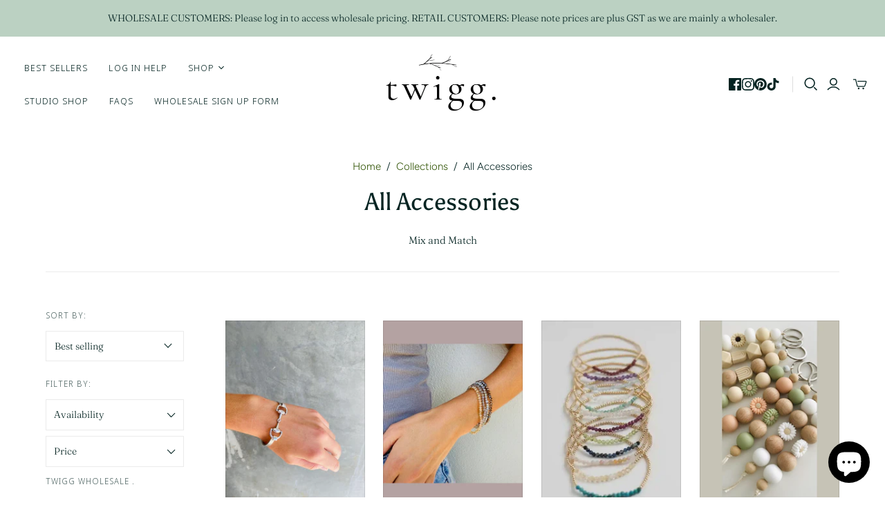

--- FILE ---
content_type: text/html; charset=utf-8
request_url: https://twiggwholesale.co.nz/collections/all-accessories-1
body_size: 50417
content:
<!DOCTYPE html>
<html class="no-js no-touch" lang="en">
<head>
  <script>
    window.Store = window.Store || {};
    window.Store.id = 27811676265;
  </script>
  <meta charset="utf-8">
  <meta http-equiv="X-UA-Compatible" content="IE=edge,chrome=1">
  <meta name="viewport" content="width=device-width,initial-scale=1">

  <!-- Preconnect Domains -->
  <link rel="preconnect" href="https://cdn.shopify.com" crossorigin>
  <link rel="preconnect" href="https://fonts.shopify.com" crossorigin>
  <link rel="preconnect" href="https://monorail-edge.shopifysvc.com">

  <!-- Preload Assets -->
  <link rel="preload" href="//twiggwholesale.co.nz/cdn/shop/t/10/assets/theme.css?v=62908101618954116311759332703" as="style">
  <link rel="preload" href="//twiggwholesale.co.nz/cdn/shop/t/10/assets/atlantic.js?v=178057658850738764631744785301" as="script">
  <link rel="preload" href="//twiggwholesale.co.nz/cdn/shop/t/10/assets/plugins.js?v=79646608729114258551744783188" as="script">
  <link rel="preload" href="//twiggwholesale.co.nz/cdn/shopifycloud/storefront/assets/themes_support/api.jquery-7ab1a3a4.js" as="script">
  <link rel="preload" href="//twiggwholesale.co.nz/cdn/shop/t/10/assets/atlantic-icons.woff?v=75156632991815219611744783188" as="font" type="font/woff" crossorigin>

  

  

  <title>All Accessories&ndash; Twigg NZ
</title>

  
    <meta name="description" content="Mix and Match">
  

  
  <link rel="shortcut icon" href="//twiggwholesale.co.nz/cdn/shop/files/twigg_32x32.png?v=1745377662" type="image/png">


  
    <link rel="canonical" href="https://twiggwholesale.co.nz/collections/all-accessories-1" />
  

  <script type='text/javascript' src='/apps/wlm/js/wlm-1.1.js?v=2.0'></script>


 
 









<style type="text/css">.wlm-message-pnf{text-align:center}#wlm-pwd-form{padding:30px 0;text-align:center}#wlm-wrapper{display:inline-block}#wlm-pwd-error{display:none;color:#FB8077;text-align:left;margin-top:10px;font-size:1.3rem}#wlm-pwd-error.wlm-error{border:1px solid #FB8077}#wlm-pwd-form-button{display:inline-block !important;height:auto !important;padding:8px 15px !important;background:black;border-radius:0 !important;color:#fff !important;text-decoration:none !important;vertical-align:top}.wlm-instantclick-fix,.wlm-item-selector{position:absolute;z-index:-999;display:none;height:0;width:0;font-size:0;line-height:0}#wlm-pwd-msg{margin-bottom:20px;text-align:left}#wlm-pwd-msg>p{margin-top:0;margin-bottom:0}.wlm-form-holder{display:flex}#wlm-pwd{border-color:black;border-width:1px;border-right:0;padding:0 10px}#wlm-pwd:focus-visible{outline:0}</style>





















<script type='text/javascript'>
wlm.arrHideLinks.push('a[href$="/collections/bulk-mix-deals"],a[href*="/collections/bulk-mix-deals/"],a[href*="/collections/bulk-mix-deals?"],a[href*="/collections/bulk-mix-deals#"],a[href$="/collections/display-ideas"],a[href*="/collections/display-ideas/"],a[href*="/collections/display-ideas?"],a[href*="/collections/display-ideas#"],a[href$="/collections/twigg-display-ideas-and-props"],a[href*="/collections/twigg-display-ideas-and-props/"],a[href*="/collections/twigg-display-ideas-and-props?"],a[href*="/collections/twigg-display-ideas-and-props#"]');
</script><style type='text/css' class='wlm-auto-hl-styles'>a[href$="/collections/bulk-mix-deals"],a[href*="/collections/bulk-mix-deals/"],a[href*="/collections/bulk-mix-deals?"],a[href*="/collections/bulk-mix-deals#"],a[href$="/collections/display-ideas"],a[href*="/collections/display-ideas/"],a[href*="/collections/display-ideas?"],a[href*="/collections/display-ideas#"],a[href$="/collections/twigg-display-ideas-and-props"],a[href*="/collections/twigg-display-ideas-and-props/"],a[href*="/collections/twigg-display-ideas-and-props?"],a[href*="/collections/twigg-display-ideas-and-props#"]{ display: none !important; }</style>






<script type='text/javascript'>

wlm.navigateByLocation();

wlm.jq(document).ready(function(){
wlm.removeLinks();
});
</script>



                       
                        <style>.wlm-login-link {}</style>
                        <script>
                        var wlmHidePrice = {};
                        wlmHidePrice.textPrice = "Login to view price" ;
                        wlmHidePrice.hideAddToCart = parseInt("0");
                        wlmHidePrice.status = parseInt("0");
                        </script>
                        <script type="text/javascript" src="/apps/wlm/js/wlmhideprice.js?v=1.1.1"></script>
            
        

<script>window.performance && window.performance.mark && window.performance.mark('shopify.content_for_header.start');</script><meta name="google-site-verification" content="Ied2ZG8ILUv8PU9nni81vTsYK8GoZg4UHgfhmmK5idM">
<meta id="shopify-digital-wallet" name="shopify-digital-wallet" content="/27811676265/digital_wallets/dialog">
<meta name="shopify-checkout-api-token" content="12df0dc8a74b39af9b2ec1ba13b765ad">
<meta id="in-context-paypal-metadata" data-shop-id="27811676265" data-venmo-supported="false" data-environment="production" data-locale="en_US" data-paypal-v4="true" data-currency="NZD">
<link rel="alternate" type="application/atom+xml" title="Feed" href="/collections/all-accessories-1.atom" />
<link rel="next" href="/collections/all-accessories-1?page=2">
<link rel="alternate" type="application/json+oembed" href="https://twiggwholesale.co.nz/collections/all-accessories-1.oembed">
<script async="async" src="/checkouts/internal/preloads.js?locale=en-NZ"></script>
<script id="apple-pay-shop-capabilities" type="application/json">{"shopId":27811676265,"countryCode":"NZ","currencyCode":"NZD","merchantCapabilities":["supports3DS"],"merchantId":"gid:\/\/shopify\/Shop\/27811676265","merchantName":"Twigg NZ","requiredBillingContactFields":["postalAddress","email","phone"],"requiredShippingContactFields":["postalAddress","email","phone"],"shippingType":"shipping","supportedNetworks":["visa","masterCard"],"total":{"type":"pending","label":"Twigg NZ","amount":"1.00"},"shopifyPaymentsEnabled":true,"supportsSubscriptions":true}</script>
<script id="shopify-features" type="application/json">{"accessToken":"12df0dc8a74b39af9b2ec1ba13b765ad","betas":["rich-media-storefront-analytics"],"domain":"twiggwholesale.co.nz","predictiveSearch":true,"shopId":27811676265,"locale":"en"}</script>
<script>var Shopify = Shopify || {};
Shopify.shop = "twigg-nz.myshopify.com";
Shopify.locale = "en";
Shopify.currency = {"active":"NZD","rate":"1.0"};
Shopify.country = "NZ";
Shopify.theme = {"name":"Atlantic -- WPD_BDR","id":133507448937,"schema_name":"Atlantic","schema_version":"16.0.0","theme_store_id":566,"role":"main"};
Shopify.theme.handle = "null";
Shopify.theme.style = {"id":null,"handle":null};
Shopify.cdnHost = "twiggwholesale.co.nz/cdn";
Shopify.routes = Shopify.routes || {};
Shopify.routes.root = "/";</script>
<script type="module">!function(o){(o.Shopify=o.Shopify||{}).modules=!0}(window);</script>
<script>!function(o){function n(){var o=[];function n(){o.push(Array.prototype.slice.apply(arguments))}return n.q=o,n}var t=o.Shopify=o.Shopify||{};t.loadFeatures=n(),t.autoloadFeatures=n()}(window);</script>
<script id="shop-js-analytics" type="application/json">{"pageType":"collection"}</script>
<script defer="defer" async type="module" src="//twiggwholesale.co.nz/cdn/shopifycloud/shop-js/modules/v2/client.init-shop-cart-sync_IZsNAliE.en.esm.js"></script>
<script defer="defer" async type="module" src="//twiggwholesale.co.nz/cdn/shopifycloud/shop-js/modules/v2/chunk.common_0OUaOowp.esm.js"></script>
<script type="module">
  await import("//twiggwholesale.co.nz/cdn/shopifycloud/shop-js/modules/v2/client.init-shop-cart-sync_IZsNAliE.en.esm.js");
await import("//twiggwholesale.co.nz/cdn/shopifycloud/shop-js/modules/v2/chunk.common_0OUaOowp.esm.js");

  window.Shopify.SignInWithShop?.initShopCartSync?.({"fedCMEnabled":true,"windoidEnabled":true});

</script>
<script>(function() {
  var isLoaded = false;
  function asyncLoad() {
    if (isLoaded) return;
    isLoaded = true;
    var urls = ["https:\/\/chimpstatic.com\/mcjs-connected\/js\/users\/c9e4633b24aba3822feb6c530\/61db8e0f106264beb733ad76e.js?shop=twigg-nz.myshopify.com","https:\/\/cdn.nfcube.com\/instafeed-961ab31094b28755efb7675dafe3b752.js?shop=twigg-nz.myshopify.com"];
    for (var i = 0; i < urls.length; i++) {
      var s = document.createElement('script');
      s.type = 'text/javascript';
      s.async = true;
      s.src = urls[i];
      var x = document.getElementsByTagName('script')[0];
      x.parentNode.insertBefore(s, x);
    }
  };
  if(window.attachEvent) {
    window.attachEvent('onload', asyncLoad);
  } else {
    window.addEventListener('load', asyncLoad, false);
  }
})();</script>
<script id="__st">var __st={"a":27811676265,"offset":46800,"reqid":"a5a12276-c916-4d4b-81a8-0726f7162e81-1768455141","pageurl":"twiggwholesale.co.nz\/collections\/all-accessories-1","u":"24f581627da1","p":"collection","rtyp":"collection","rid":271062499433};</script>
<script>window.ShopifyPaypalV4VisibilityTracking = true;</script>
<script id="form-persister">!function(){'use strict';const t='contact',e='new_comment',n=[[t,t],['blogs',e],['comments',e],[t,'customer']],o='password',r='form_key',c=['recaptcha-v3-token','g-recaptcha-response','h-captcha-response',o],s=()=>{try{return window.sessionStorage}catch{return}},i='__shopify_v',u=t=>t.elements[r],a=function(){const t=[...n].map((([t,e])=>`form[action*='/${t}']:not([data-nocaptcha='true']) input[name='form_type'][value='${e}']`)).join(',');var e;return e=t,()=>e?[...document.querySelectorAll(e)].map((t=>t.form)):[]}();function m(t){const e=u(t);a().includes(t)&&(!e||!e.value)&&function(t){try{if(!s())return;!function(t){const e=s();if(!e)return;const n=u(t);if(!n)return;const o=n.value;o&&e.removeItem(o)}(t);const e=Array.from(Array(32),(()=>Math.random().toString(36)[2])).join('');!function(t,e){u(t)||t.append(Object.assign(document.createElement('input'),{type:'hidden',name:r})),t.elements[r].value=e}(t,e),function(t,e){const n=s();if(!n)return;const r=[...t.querySelectorAll(`input[type='${o}']`)].map((({name:t})=>t)),u=[...c,...r],a={};for(const[o,c]of new FormData(t).entries())u.includes(o)||(a[o]=c);n.setItem(e,JSON.stringify({[i]:1,action:t.action,data:a}))}(t,e)}catch(e){console.error('failed to persist form',e)}}(t)}const f=t=>{if('true'===t.dataset.persistBound)return;const e=function(t,e){const n=function(t){return'function'==typeof t.submit?t.submit:HTMLFormElement.prototype.submit}(t).bind(t);return function(){let t;return()=>{t||(t=!0,(()=>{try{e(),n()}catch(t){(t=>{console.error('form submit failed',t)})(t)}})(),setTimeout((()=>t=!1),250))}}()}(t,(()=>{m(t)}));!function(t,e){if('function'==typeof t.submit&&'function'==typeof e)try{t.submit=e}catch{}}(t,e),t.addEventListener('submit',(t=>{t.preventDefault(),e()})),t.dataset.persistBound='true'};!function(){function t(t){const e=(t=>{const e=t.target;return e instanceof HTMLFormElement?e:e&&e.form})(t);e&&m(e)}document.addEventListener('submit',t),document.addEventListener('DOMContentLoaded',(()=>{const e=a();for(const t of e)f(t);var n;n=document.body,new window.MutationObserver((t=>{for(const e of t)if('childList'===e.type&&e.addedNodes.length)for(const t of e.addedNodes)1===t.nodeType&&'FORM'===t.tagName&&a().includes(t)&&f(t)})).observe(n,{childList:!0,subtree:!0,attributes:!1}),document.removeEventListener('submit',t)}))}()}();</script>
<script integrity="sha256-4kQ18oKyAcykRKYeNunJcIwy7WH5gtpwJnB7kiuLZ1E=" data-source-attribution="shopify.loadfeatures" defer="defer" src="//twiggwholesale.co.nz/cdn/shopifycloud/storefront/assets/storefront/load_feature-a0a9edcb.js" crossorigin="anonymous"></script>
<script data-source-attribution="shopify.dynamic_checkout.dynamic.init">var Shopify=Shopify||{};Shopify.PaymentButton=Shopify.PaymentButton||{isStorefrontPortableWallets:!0,init:function(){window.Shopify.PaymentButton.init=function(){};var t=document.createElement("script");t.src="https://twiggwholesale.co.nz/cdn/shopifycloud/portable-wallets/latest/portable-wallets.en.js",t.type="module",document.head.appendChild(t)}};
</script>
<script data-source-attribution="shopify.dynamic_checkout.buyer_consent">
  function portableWalletsHideBuyerConsent(e){var t=document.getElementById("shopify-buyer-consent"),n=document.getElementById("shopify-subscription-policy-button");t&&n&&(t.classList.add("hidden"),t.setAttribute("aria-hidden","true"),n.removeEventListener("click",e))}function portableWalletsShowBuyerConsent(e){var t=document.getElementById("shopify-buyer-consent"),n=document.getElementById("shopify-subscription-policy-button");t&&n&&(t.classList.remove("hidden"),t.removeAttribute("aria-hidden"),n.addEventListener("click",e))}window.Shopify?.PaymentButton&&(window.Shopify.PaymentButton.hideBuyerConsent=portableWalletsHideBuyerConsent,window.Shopify.PaymentButton.showBuyerConsent=portableWalletsShowBuyerConsent);
</script>
<script data-source-attribution="shopify.dynamic_checkout.cart.bootstrap">document.addEventListener("DOMContentLoaded",(function(){function t(){return document.querySelector("shopify-accelerated-checkout-cart, shopify-accelerated-checkout")}if(t())Shopify.PaymentButton.init();else{new MutationObserver((function(e,n){t()&&(Shopify.PaymentButton.init(),n.disconnect())})).observe(document.body,{childList:!0,subtree:!0})}}));
</script>
<link id="shopify-accelerated-checkout-styles" rel="stylesheet" media="screen" href="https://twiggwholesale.co.nz/cdn/shopifycloud/portable-wallets/latest/accelerated-checkout-backwards-compat.css" crossorigin="anonymous">
<style id="shopify-accelerated-checkout-cart">
        #shopify-buyer-consent {
  margin-top: 1em;
  display: inline-block;
  width: 100%;
}

#shopify-buyer-consent.hidden {
  display: none;
}

#shopify-subscription-policy-button {
  background: none;
  border: none;
  padding: 0;
  text-decoration: underline;
  font-size: inherit;
  cursor: pointer;
}

#shopify-subscription-policy-button::before {
  box-shadow: none;
}

      </style>

<script>window.performance && window.performance.mark && window.performance.mark('shopify.content_for_header.end');</script>

  
  















<meta property="og:site_name" content="Twigg NZ">
<meta property="og:url" content="https://twiggwholesale.co.nz/collections/all-accessories-1">
<meta property="og:title" content="All Accessories">
<meta property="og:type" content="website">
<meta property="og:description" content="Mix and Match">




    
    
    

    
    
    <meta
      property="og:image"
      content="https://twiggwholesale.co.nz/cdn/shop/collections/F06AD316-53D8-4F6D-8919-40F297ADC73F_1200x1499.jpg?v=1681610878"
    />
    <meta
      property="og:image:secure_url"
      content="https://twiggwholesale.co.nz/cdn/shop/collections/F06AD316-53D8-4F6D-8919-40F297ADC73F_1200x1499.jpg?v=1681610878"
    />
    <meta property="og:image:width" content="1200" />
    <meta property="og:image:height" content="1499" />
    
    
    <meta property="og:image:alt" content="All Accessories" />
  
















<meta name="twitter:title" content="All Accessories">
<meta name="twitter:description" content="Mix and Match">


    
    
    
      
      
      <meta name="twitter:card" content="summary">
    
    
    <meta
      property="twitter:image"
      content="https://twiggwholesale.co.nz/cdn/shop/collections/F06AD316-53D8-4F6D-8919-40F297ADC73F_1200x1200_crop_center.jpg?v=1681610878"
    />
    <meta property="twitter:image:width" content="1200" />
    <meta property="twitter:image:height" content="1200" />
    
    
    <meta property="twitter:image:alt" content="All Accessories" />
  



  <script>
    document.documentElement.className=document.documentElement.className.replace(/\bno-js\b/,'js');
    if(window.Shopify&&window.Shopify.designMode)document.documentElement.className+=' in-theme-editor';
    if(('ontouchstart' in window)||window.DocumentTouch&&document instanceof DocumentTouch)document.documentElement.className=document.documentElement.className.replace(/\bno-touch\b/,'has-touch');
  </script>

  <!-- Theme CSS -->
  <link rel="stylesheet" href="//twiggwholesale.co.nz/cdn/shop/t/10/assets/theme.css?v=62908101618954116311759332703">

  <!-- Store object -->
  
  <script>
    window.Theme = {};
    Theme.version = "16.0.0";
    Theme.name = 'Atlantic';
    Theme.products = new Array();
    Theme.shippingCalcErrorMessage = "Error: zip / postal code --error_message--";
    Theme.shippingCalcMultiRates = "There are --number_of_rates-- shipping rates available for --address--, starting at --rate--.";
    Theme.shippingCalcOneRate = "There is one shipping rate available for --address--.";
    Theme.shippingCalcNoRates = "We do not ship to this destination.";
    Theme.shippingCalcRateValues = "--rate_title-- at --rate--";
    Theme.userLoggedIn = false;
    Theme.userAddress = '';
    Theme.centerHeader = false;
  
    Theme.cartItemsOne = "item";
    Theme.cartItemsOther = "items";
  
    Theme.addToCart = "Add to cart";
    Theme.soldOut = "Sold out";
    Theme.unavailable = "Unavailable";
    Theme.routes = {
      "root_url": "/",
      "account_url": "/account",
      "account_login_url": "/account/login",
      "account_logout_url": "/account/logout",
      "account_register_url": "/account/register",
      "account_addresses_url": "/account/addresses",
      "collections_url": "/collections",
      "all_products_collection_url": "/collections/all",
      "search_url": "/search",
      "cart_url": "/cart",
      "cart_add_url": "/cart/add",
      "cart_change_url": "/cart/change",
      "cart_clear_url": "/cart/clear",
      "product_recommendations_url": "/recommendations/products",
      "predictive_search_url": "/search/suggest",
    };
  </script>
  

<!-- BEGIN app block: shopify://apps/wsh-wholesale-pricing/blocks/app-embed/94cbfa01-7191-4bb2-bcd8-b519b9b3bd06 --><script>

  window.wpdExtensionIsProductPage = "";
;
window.wpdExtensionIsCartPage = false;

window.showCrossOutPrice = true;
window.WPDAppProxy = "/apps/wpdapp";


window.WPDMarketLocalization = "";
window.WPDMoneyFormat = "${{amount}}";


	
	

  
  
  
  
	
  
    window.is_wcp_wholesale_customer = false;
  
  window.wcp_customer = {
      email: "",
      id: "",
      tags: null,
      default_address: null,
      tax_exempt: false
    };
  window.shopPermanentDomain = "twigg-nz.myshopify.com";
  window.wpdAPIRootUrl = "https://bdr.wholesalehelper.io/";
</script>





<!-- END app block --><!-- BEGIN app block: shopify://apps/vify-gift-cards/blocks/gift-card-issue/43d9e0cc-139a-4d15-b0b8-63f2863afb32 --><script>
  
  var jsProduct = null  
  
  if (window.jsProduct && window.jsProduct.type == 'Vify Gift Card') {
    let nativeSections = document.querySelectorAll('[id*="shopify-section-template"][id*="__main"]');
    nativeSections.forEach(node => {
      node.style.display = 'none'
    });
  }
  var jsVariants = [];
  
  if (jsProduct) {
    jsProduct.variants = jsVariants
    
    
    
      // jsProduct.currencySymbol = shop_symbol
    

    window.vifyProduct = jsProduct
  }

  // page product native shopify
    if('collection' !== 'product' || jsProduct.tags[jsProduct.tags.length - 1] !== 'Vify Gift Card (Do Not Delete)') {
      const time  = setInterval(() => {
        const elements = document.querySelectorAll('[id*="shopify-section-template"][id*="__main"]')
        if (elements.length > 0) {
          elements.forEach(element => {
            if(element.style.visibility === "hidden") {
              element.style.visibility = "visible"
              element.style.minHeight = "auto"
              } else if (element.style.visibility = "visible") {
                clearInterval(time)
              }
          })
        }

        if(`https://${window.location.host}/` === document.URL) {
        clearInterval(time)
        window.onload = () => {
          const elements = document.querySelectorAll('[id*="shopify-section-template"][id*="__main"]')
          if (elements.length > 0) {
            elements.forEach(element => {
              if(element.style.visibility === "hidden") {
                element.style.visibility = "visible"
                element.style.minHeight = "auto"
                } else if (element.style.visibility = "visible") {
                  clearInterval(time)
                }
            })
          }
        }
      }
      }, 100)
    }
</script>

<div id="vify-gift-card"></div>

<!-- END app block --><script src="https://cdn.shopify.com/extensions/019b7374-6267-7be7-9c45-010f8e441080/vify-giftcard-191/assets/vify-gift-card.min.js" type="text/javascript" defer="defer"></script>
<script src="https://cdn.shopify.com/extensions/cfc76123-b24f-4e9a-a1dc-585518796af7/forms-2294/assets/shopify-forms-loader.js" type="text/javascript" defer="defer"></script>
<script src="https://cdn.shopify.com/extensions/7bc9bb47-adfa-4267-963e-cadee5096caf/inbox-1252/assets/inbox-chat-loader.js" type="text/javascript" defer="defer"></script>
<link href="https://monorail-edge.shopifysvc.com" rel="dns-prefetch">
<script>(function(){if ("sendBeacon" in navigator && "performance" in window) {try {var session_token_from_headers = performance.getEntriesByType('navigation')[0].serverTiming.find(x => x.name == '_s').description;} catch {var session_token_from_headers = undefined;}var session_cookie_matches = document.cookie.match(/_shopify_s=([^;]*)/);var session_token_from_cookie = session_cookie_matches && session_cookie_matches.length === 2 ? session_cookie_matches[1] : "";var session_token = session_token_from_headers || session_token_from_cookie || "";function handle_abandonment_event(e) {var entries = performance.getEntries().filter(function(entry) {return /monorail-edge.shopifysvc.com/.test(entry.name);});if (!window.abandonment_tracked && entries.length === 0) {window.abandonment_tracked = true;var currentMs = Date.now();var navigation_start = performance.timing.navigationStart;var payload = {shop_id: 27811676265,url: window.location.href,navigation_start,duration: currentMs - navigation_start,session_token,page_type: "collection"};window.navigator.sendBeacon("https://monorail-edge.shopifysvc.com/v1/produce", JSON.stringify({schema_id: "online_store_buyer_site_abandonment/1.1",payload: payload,metadata: {event_created_at_ms: currentMs,event_sent_at_ms: currentMs}}));}}window.addEventListener('pagehide', handle_abandonment_event);}}());</script>
<script id="web-pixels-manager-setup">(function e(e,d,r,n,o){if(void 0===o&&(o={}),!Boolean(null===(a=null===(i=window.Shopify)||void 0===i?void 0:i.analytics)||void 0===a?void 0:a.replayQueue)){var i,a;window.Shopify=window.Shopify||{};var t=window.Shopify;t.analytics=t.analytics||{};var s=t.analytics;s.replayQueue=[],s.publish=function(e,d,r){return s.replayQueue.push([e,d,r]),!0};try{self.performance.mark("wpm:start")}catch(e){}var l=function(){var e={modern:/Edge?\/(1{2}[4-9]|1[2-9]\d|[2-9]\d{2}|\d{4,})\.\d+(\.\d+|)|Firefox\/(1{2}[4-9]|1[2-9]\d|[2-9]\d{2}|\d{4,})\.\d+(\.\d+|)|Chrom(ium|e)\/(9{2}|\d{3,})\.\d+(\.\d+|)|(Maci|X1{2}).+ Version\/(15\.\d+|(1[6-9]|[2-9]\d|\d{3,})\.\d+)([,.]\d+|)( \(\w+\)|)( Mobile\/\w+|) Safari\/|Chrome.+OPR\/(9{2}|\d{3,})\.\d+\.\d+|(CPU[ +]OS|iPhone[ +]OS|CPU[ +]iPhone|CPU IPhone OS|CPU iPad OS)[ +]+(15[._]\d+|(1[6-9]|[2-9]\d|\d{3,})[._]\d+)([._]\d+|)|Android:?[ /-](13[3-9]|1[4-9]\d|[2-9]\d{2}|\d{4,})(\.\d+|)(\.\d+|)|Android.+Firefox\/(13[5-9]|1[4-9]\d|[2-9]\d{2}|\d{4,})\.\d+(\.\d+|)|Android.+Chrom(ium|e)\/(13[3-9]|1[4-9]\d|[2-9]\d{2}|\d{4,})\.\d+(\.\d+|)|SamsungBrowser\/([2-9]\d|\d{3,})\.\d+/,legacy:/Edge?\/(1[6-9]|[2-9]\d|\d{3,})\.\d+(\.\d+|)|Firefox\/(5[4-9]|[6-9]\d|\d{3,})\.\d+(\.\d+|)|Chrom(ium|e)\/(5[1-9]|[6-9]\d|\d{3,})\.\d+(\.\d+|)([\d.]+$|.*Safari\/(?![\d.]+ Edge\/[\d.]+$))|(Maci|X1{2}).+ Version\/(10\.\d+|(1[1-9]|[2-9]\d|\d{3,})\.\d+)([,.]\d+|)( \(\w+\)|)( Mobile\/\w+|) Safari\/|Chrome.+OPR\/(3[89]|[4-9]\d|\d{3,})\.\d+\.\d+|(CPU[ +]OS|iPhone[ +]OS|CPU[ +]iPhone|CPU IPhone OS|CPU iPad OS)[ +]+(10[._]\d+|(1[1-9]|[2-9]\d|\d{3,})[._]\d+)([._]\d+|)|Android:?[ /-](13[3-9]|1[4-9]\d|[2-9]\d{2}|\d{4,})(\.\d+|)(\.\d+|)|Mobile Safari.+OPR\/([89]\d|\d{3,})\.\d+\.\d+|Android.+Firefox\/(13[5-9]|1[4-9]\d|[2-9]\d{2}|\d{4,})\.\d+(\.\d+|)|Android.+Chrom(ium|e)\/(13[3-9]|1[4-9]\d|[2-9]\d{2}|\d{4,})\.\d+(\.\d+|)|Android.+(UC? ?Browser|UCWEB|U3)[ /]?(15\.([5-9]|\d{2,})|(1[6-9]|[2-9]\d|\d{3,})\.\d+)\.\d+|SamsungBrowser\/(5\.\d+|([6-9]|\d{2,})\.\d+)|Android.+MQ{2}Browser\/(14(\.(9|\d{2,})|)|(1[5-9]|[2-9]\d|\d{3,})(\.\d+|))(\.\d+|)|K[Aa][Ii]OS\/(3\.\d+|([4-9]|\d{2,})\.\d+)(\.\d+|)/},d=e.modern,r=e.legacy,n=navigator.userAgent;return n.match(d)?"modern":n.match(r)?"legacy":"unknown"}(),u="modern"===l?"modern":"legacy",c=(null!=n?n:{modern:"",legacy:""})[u],f=function(e){return[e.baseUrl,"/wpm","/b",e.hashVersion,"modern"===e.buildTarget?"m":"l",".js"].join("")}({baseUrl:d,hashVersion:r,buildTarget:u}),m=function(e){var d=e.version,r=e.bundleTarget,n=e.surface,o=e.pageUrl,i=e.monorailEndpoint;return{emit:function(e){var a=e.status,t=e.errorMsg,s=(new Date).getTime(),l=JSON.stringify({metadata:{event_sent_at_ms:s},events:[{schema_id:"web_pixels_manager_load/3.1",payload:{version:d,bundle_target:r,page_url:o,status:a,surface:n,error_msg:t},metadata:{event_created_at_ms:s}}]});if(!i)return console&&console.warn&&console.warn("[Web Pixels Manager] No Monorail endpoint provided, skipping logging."),!1;try{return self.navigator.sendBeacon.bind(self.navigator)(i,l)}catch(e){}var u=new XMLHttpRequest;try{return u.open("POST",i,!0),u.setRequestHeader("Content-Type","text/plain"),u.send(l),!0}catch(e){return console&&console.warn&&console.warn("[Web Pixels Manager] Got an unhandled error while logging to Monorail."),!1}}}}({version:r,bundleTarget:l,surface:e.surface,pageUrl:self.location.href,monorailEndpoint:e.monorailEndpoint});try{o.browserTarget=l,function(e){var d=e.src,r=e.async,n=void 0===r||r,o=e.onload,i=e.onerror,a=e.sri,t=e.scriptDataAttributes,s=void 0===t?{}:t,l=document.createElement("script"),u=document.querySelector("head"),c=document.querySelector("body");if(l.async=n,l.src=d,a&&(l.integrity=a,l.crossOrigin="anonymous"),s)for(var f in s)if(Object.prototype.hasOwnProperty.call(s,f))try{l.dataset[f]=s[f]}catch(e){}if(o&&l.addEventListener("load",o),i&&l.addEventListener("error",i),u)u.appendChild(l);else{if(!c)throw new Error("Did not find a head or body element to append the script");c.appendChild(l)}}({src:f,async:!0,onload:function(){if(!function(){var e,d;return Boolean(null===(d=null===(e=window.Shopify)||void 0===e?void 0:e.analytics)||void 0===d?void 0:d.initialized)}()){var d=window.webPixelsManager.init(e)||void 0;if(d){var r=window.Shopify.analytics;r.replayQueue.forEach((function(e){var r=e[0],n=e[1],o=e[2];d.publishCustomEvent(r,n,o)})),r.replayQueue=[],r.publish=d.publishCustomEvent,r.visitor=d.visitor,r.initialized=!0}}},onerror:function(){return m.emit({status:"failed",errorMsg:"".concat(f," has failed to load")})},sri:function(e){var d=/^sha384-[A-Za-z0-9+/=]+$/;return"string"==typeof e&&d.test(e)}(c)?c:"",scriptDataAttributes:o}),m.emit({status:"loading"})}catch(e){m.emit({status:"failed",errorMsg:(null==e?void 0:e.message)||"Unknown error"})}}})({shopId: 27811676265,storefrontBaseUrl: "https://twiggwholesale.co.nz",extensionsBaseUrl: "https://extensions.shopifycdn.com/cdn/shopifycloud/web-pixels-manager",monorailEndpoint: "https://monorail-edge.shopifysvc.com/unstable/produce_batch",surface: "storefront-renderer",enabledBetaFlags: ["2dca8a86"],webPixelsConfigList: [{"id":"1408630889","configuration":"{\"pixel_id\":\"924943813214200\",\"pixel_type\":\"facebook_pixel\"}","eventPayloadVersion":"v1","runtimeContext":"OPEN","scriptVersion":"ca16bc87fe92b6042fbaa3acc2fbdaa6","type":"APP","apiClientId":2329312,"privacyPurposes":["ANALYTICS","MARKETING","SALE_OF_DATA"],"dataSharingAdjustments":{"protectedCustomerApprovalScopes":["read_customer_address","read_customer_email","read_customer_name","read_customer_personal_data","read_customer_phone"]}},{"id":"1293746281","configuration":"{\"pixelCode\":\"D4HQB3RC77U5N1GRSHK0\"}","eventPayloadVersion":"v1","runtimeContext":"STRICT","scriptVersion":"22e92c2ad45662f435e4801458fb78cc","type":"APP","apiClientId":4383523,"privacyPurposes":["ANALYTICS","MARKETING","SALE_OF_DATA"],"dataSharingAdjustments":{"protectedCustomerApprovalScopes":["read_customer_address","read_customer_email","read_customer_name","read_customer_personal_data","read_customer_phone"]}},{"id":"715325545","configuration":"{\"config\":\"{\\\"google_tag_ids\\\":[\\\"G-W83SXS0KMT\\\",\\\"AW-17059415818\\\",\\\"GT-MBTZNZG8\\\"],\\\"target_country\\\":\\\"ZZ\\\",\\\"gtag_events\\\":[{\\\"type\\\":\\\"search\\\",\\\"action_label\\\":[\\\"G-W83SXS0KMT\\\",\\\"AW-17059415818\\\/be3WCPqM8dMaEIqOyMY_\\\",\\\"AW-17059415818\\\",\\\"MC-Q4Y694JXB6\\\"]},{\\\"type\\\":\\\"begin_checkout\\\",\\\"action_label\\\":[\\\"G-W83SXS0KMT\\\",\\\"AW-17059415818\\\/MaVACO6M8dMaEIqOyMY_\\\",\\\"AW-17059415818\\\",\\\"MC-Q4Y694JXB6\\\"]},{\\\"type\\\":\\\"view_item\\\",\\\"action_label\\\":[\\\"G-W83SXS0KMT\\\",\\\"AW-17059415818\\\/gVylCPeM8dMaEIqOyMY_\\\",\\\"MC-Q4Y694JXB6\\\",\\\"AW-17059415818\\\"]},{\\\"type\\\":\\\"purchase\\\",\\\"action_label\\\":[\\\"G-W83SXS0KMT\\\",\\\"AW-17059415818\\\/5Eb4CKD34tMaEIqOyMY_\\\",\\\"MC-Q4Y694JXB6\\\",\\\"AW-17059415818\\\"]},{\\\"type\\\":\\\"page_view\\\",\\\"action_label\\\":[\\\"G-W83SXS0KMT\\\",\\\"AW-17059415818\\\/XBHzCPSM8dMaEIqOyMY_\\\",\\\"MC-Q4Y694JXB6\\\",\\\"AW-17059415818\\\"]},{\\\"type\\\":\\\"add_payment_info\\\",\\\"action_label\\\":[\\\"G-W83SXS0KMT\\\",\\\"AW-17059415818\\\/FcjXCP2M8dMaEIqOyMY_\\\",\\\"AW-17059415818\\\",\\\"MC-Q4Y694JXB6\\\"]},{\\\"type\\\":\\\"add_to_cart\\\",\\\"action_label\\\":[\\\"G-W83SXS0KMT\\\",\\\"AW-17059415818\\\/061yCPGM8dMaEIqOyMY_\\\",\\\"AW-17059415818\\\",\\\"MC-Q4Y694JXB6\\\"]}],\\\"enable_monitoring_mode\\\":false}\"}","eventPayloadVersion":"v1","runtimeContext":"OPEN","scriptVersion":"b2a88bafab3e21179ed38636efcd8a93","type":"APP","apiClientId":1780363,"privacyPurposes":[],"dataSharingAdjustments":{"protectedCustomerApprovalScopes":["read_customer_address","read_customer_email","read_customer_name","read_customer_personal_data","read_customer_phone"]}},{"id":"707723369","configuration":"{\"pixelId\":\"f58fff63-e59a-443c-bc1c-d150baf3833f\"}","eventPayloadVersion":"v1","runtimeContext":"STRICT","scriptVersion":"c119f01612c13b62ab52809eb08154bb","type":"APP","apiClientId":2556259,"privacyPurposes":["ANALYTICS","MARKETING","SALE_OF_DATA"],"dataSharingAdjustments":{"protectedCustomerApprovalScopes":["read_customer_address","read_customer_email","read_customer_name","read_customer_personal_data","read_customer_phone"]}},{"id":"shopify-app-pixel","configuration":"{}","eventPayloadVersion":"v1","runtimeContext":"STRICT","scriptVersion":"0450","apiClientId":"shopify-pixel","type":"APP","privacyPurposes":["ANALYTICS","MARKETING"]},{"id":"shopify-custom-pixel","eventPayloadVersion":"v1","runtimeContext":"LAX","scriptVersion":"0450","apiClientId":"shopify-pixel","type":"CUSTOM","privacyPurposes":["ANALYTICS","MARKETING"]}],isMerchantRequest: false,initData: {"shop":{"name":"Twigg NZ","paymentSettings":{"currencyCode":"NZD"},"myshopifyDomain":"twigg-nz.myshopify.com","countryCode":"NZ","storefrontUrl":"https:\/\/twiggwholesale.co.nz"},"customer":null,"cart":null,"checkout":null,"productVariants":[],"purchasingCompany":null},},"https://twiggwholesale.co.nz/cdn","7cecd0b6w90c54c6cpe92089d5m57a67346",{"modern":"","legacy":""},{"shopId":"27811676265","storefrontBaseUrl":"https:\/\/twiggwholesale.co.nz","extensionBaseUrl":"https:\/\/extensions.shopifycdn.com\/cdn\/shopifycloud\/web-pixels-manager","surface":"storefront-renderer","enabledBetaFlags":"[\"2dca8a86\"]","isMerchantRequest":"false","hashVersion":"7cecd0b6w90c54c6cpe92089d5m57a67346","publish":"custom","events":"[[\"page_viewed\",{}],[\"collection_viewed\",{\"collection\":{\"id\":\"271062499433\",\"title\":\"All Accessories\",\"productVariants\":[{\"price\":{\"amount\":75.0,\"currencyCode\":\"NZD\"},\"product\":{\"title\":\"Equestrian Snaffle Bangle – 925 Sterling Silver Plated\",\"vendor\":\"Twigg NZ\",\"id\":\"6998476947561\",\"untranslatedTitle\":\"Equestrian Snaffle Bangle – 925 Sterling Silver Plated\",\"url\":\"\/products\/equestrian-snaffle-bangle-sterling-silver\",\"type\":\"Bracelet\"},\"id\":\"40512590512233\",\"image\":{\"src\":\"\/\/twiggwholesale.co.nz\/cdn\/shop\/products\/437842_ba00dc9d4597498da946e7cc0a981f99_mv2.png?v=1675991808\"},\"sku\":\"6724\",\"title\":\"Default Title\",\"untranslatedTitle\":\"Default Title\"},{\"price\":{\"amount\":21.5,\"currencyCode\":\"NZD\"},\"product\":{\"title\":\"Peppe Crystal Bracelets x 3\",\"vendor\":\"Twigg NZ\",\"id\":\"7031996842089\",\"untranslatedTitle\":\"Peppe Crystal Bracelets x 3\",\"url\":\"\/products\/peppe-crystal-bracelets\",\"type\":\"\"},\"id\":\"40677428101225\",\"image\":{\"src\":\"\/\/twiggwholesale.co.nz\/cdn\/shop\/files\/437842_c0a2d260057942cda11cdbe4bb447584_mv2.webp?v=1764731096\"},\"sku\":\"7722\",\"title\":\"Blue\",\"untranslatedTitle\":\"Blue\"},{\"price\":{\"amount\":34.0,\"currencyCode\":\"NZD\"},\"product\":{\"title\":\"Birthstone Seed Bead Bracelet\",\"vendor\":\"Twigg NZ\",\"id\":\"7139437543529\",\"untranslatedTitle\":\"Birthstone Seed Bead Bracelet\",\"url\":\"\/products\/coming-soon-birthstone-seed-bead-bracelet\",\"type\":\"\"},\"id\":\"41768436957289\",\"image\":{\"src\":\"\/\/twiggwholesale.co.nz\/cdn\/shop\/files\/IMG_32792.jpg?v=1745372327\"},\"sku\":\"12000\",\"title\":\"Jan\",\"untranslatedTitle\":\"Jan\"},{\"price\":{\"amount\":14.5,\"currencyCode\":\"NZD\"},\"product\":{\"title\":\"PIPPA Daisy Keyring\",\"vendor\":\"Twigg NZ\",\"id\":\"7042201813097\",\"untranslatedTitle\":\"PIPPA Daisy Keyring\",\"url\":\"\/products\/pippa-daisy-keyring-pink\",\"type\":\"Keyring\"},\"id\":\"40748854935657\",\"image\":{\"src\":\"\/\/twiggwholesale.co.nz\/cdn\/shop\/files\/CE9F5BB1-FE9C-4B6E-BA58-ACE1BD6C3E6E.png?v=1745382276\"},\"sku\":\"9884\",\"title\":\"Pink\",\"untranslatedTitle\":\"Pink\"},{\"price\":{\"amount\":27.0,\"currencyCode\":\"NZD\"},\"product\":{\"title\":\"Rose Quartz Bracelet\",\"vendor\":\"Twigg NZ\",\"id\":\"6998549037161\",\"untranslatedTitle\":\"Rose Quartz Bracelet\",\"url\":\"\/products\/rose-quartz-layering-bracelet\",\"type\":\"Bracelet\"},\"id\":\"40512684523625\",\"image\":{\"src\":\"\/\/twiggwholesale.co.nz\/cdn\/shop\/files\/437842_77ac2e723f7d45e0a39866b095545936_mv2.webp?v=1745376525\"},\"sku\":\"2115\",\"title\":\"8mm\",\"untranslatedTitle\":\"8mm\"},{\"price\":{\"amount\":14.95,\"currencyCode\":\"NZD\"},\"product\":{\"title\":\"Plant Based tort Bangles\",\"vendor\":\"Twigg NZ\",\"id\":\"7189579563113\",\"untranslatedTitle\":\"Plant Based tort Bangles\",\"url\":\"\/products\/plant-based-bangles\",\"type\":\"\"},\"id\":\"41212527214697\",\"image\":{\"src\":\"\/\/twiggwholesale.co.nz\/cdn\/shop\/files\/6BE5C882-7EED-4892-8C02-9AE14A04FF4E.jpg?v=1754984049\"},\"sku\":\"1235\",\"title\":\"Light tort\",\"untranslatedTitle\":\"Light tort\"},{\"price\":{\"amount\":50.0,\"currencyCode\":\"NZD\"},\"product\":{\"title\":\"Stock Pins | Brooches - Various\",\"vendor\":\"Twigg NZ\",\"id\":\"7527858503785\",\"untranslatedTitle\":\"Stock Pins | Brooches - Various\",\"url\":\"\/products\/various-stock-pins-brooches\",\"type\":\"stockpin\"},\"id\":\"42277511397481\",\"image\":{\"src\":\"\/\/twiggwholesale.co.nz\/cdn\/shop\/files\/1F53633D-C7BC-41E6-9B2E-7CCB3990DB0D.jpg?v=1748570866\"},\"sku\":\"SK85350347\",\"title\":\"bridgette\",\"untranslatedTitle\":\"bridgette\"},{\"price\":{\"amount\":6.5,\"currencyCode\":\"NZD\"},\"product\":{\"title\":\"ELSKE CLIP x 3 cards of clips\",\"vendor\":\"Twigg NZ\",\"id\":\"7042202959977\",\"untranslatedTitle\":\"ELSKE CLIP x 3 cards of clips\",\"url\":\"\/products\/clip-copy\",\"type\":\"\"},\"id\":\"40751384592489\",\"image\":{\"src\":\"\/\/twiggwholesale.co.nz\/cdn\/shop\/files\/IMG-5766_e32fb727-443d-4f0c-8bb8-1daadf9a0013.heic?v=1745374532\"},\"sku\":\"9889\",\"title\":\"Orange\",\"untranslatedTitle\":\"Orange\"},{\"price\":{\"amount\":50.0,\"currencyCode\":\"NZD\"},\"product\":{\"title\":\"Cashmere Wool Pom Pom Hats\",\"vendor\":\"Twigg NZ\",\"id\":\"6998909288553\",\"untranslatedTitle\":\"Cashmere Wool Pom Pom Hats\",\"url\":\"\/products\/cashmere-wool-hats\",\"type\":\"Scarf\"},\"id\":\"40513851949161\",\"image\":{\"src\":\"\/\/twiggwholesale.co.nz\/cdn\/shop\/products\/437842_853b09694ac742b0830c343aa51cc1c2_mv2.png?v=1676085245\"},\"sku\":\"5148\",\"title\":\"Pink with White Pom Pom\",\"untranslatedTitle\":\"Pink with White Pom Pom\"},{\"price\":{\"amount\":9.95,\"currencyCode\":\"NZD\"},\"product\":{\"title\":\"Horse Bit Keyring\",\"vendor\":\"Twigg NZ\",\"id\":\"6998658908265\",\"untranslatedTitle\":\"Horse Bit Keyring\",\"url\":\"\/products\/horse-bit-keyring\",\"type\":\"Keyring\"},\"id\":\"40512892141673\",\"image\":{\"src\":\"\/\/twiggwholesale.co.nz\/cdn\/shop\/products\/437842_728d1a9b6ab04860ab9a6e4b2e581e77_mv2.png?v=1745378305\"},\"sku\":\"8011\",\"title\":\"Default Title\",\"untranslatedTitle\":\"Default Title\"},{\"price\":{\"amount\":75.0,\"currencyCode\":\"NZD\"},\"product\":{\"title\":\"Equine Bit Bracelet\",\"vendor\":\"Twigg NZ\",\"id\":\"7565223198825\",\"untranslatedTitle\":\"Equine Bit Bracelet\",\"url\":\"\/products\/equine-bit-bracelet\",\"type\":\"\"},\"id\":\"42398478467177\",\"image\":{\"src\":\"\/\/twiggwholesale.co.nz\/cdn\/shop\/files\/IMG-4471.png?v=1767333103\"},\"sku\":\"SK28176353\",\"title\":\"Gold\",\"untranslatedTitle\":\"Gold\"},{\"price\":{\"amount\":7.5,\"currencyCode\":\"NZD\"},\"product\":{\"title\":\"Seed Bead Charm Bracelet\",\"vendor\":\"Twigg NZ\",\"id\":\"7418065879145\",\"untranslatedTitle\":\"Seed Bead Charm Bracelet\",\"url\":\"\/products\/seed-bead-charm-bracelet\",\"type\":\"\"},\"id\":\"41871908929641\",\"image\":{\"src\":\"\/\/twiggwholesale.co.nz\/cdn\/shop\/files\/F31D3F9B-960D-4A89-98F2-2D44F3AB0185.jpg?v=1745385311\"},\"sku\":\"13046\",\"title\":\"Pink\",\"untranslatedTitle\":\"Pink\"},{\"price\":{\"amount\":39.5,\"currencyCode\":\"NZD\"},\"product\":{\"title\":\"Pulsera - Alternated Pearl Bracelet\",\"vendor\":\"Twigg NZ\",\"id\":\"7428692213865\",\"untranslatedTitle\":\"Pulsera - Alternated Pearl Bracelet\",\"url\":\"\/products\/pulsera-bracelet-1\",\"type\":\"\"},\"id\":\"41908214464617\",\"image\":{\"src\":\"\/\/twiggwholesale.co.nz\/cdn\/shop\/files\/IMG-2519.heic?v=1745369730\"},\"sku\":\"13107\",\"title\":\"Default Title\",\"untranslatedTitle\":\"Default Title\"},{\"price\":{\"amount\":36.5,\"currencyCode\":\"NZD\"},\"product\":{\"title\":\"Spaced Pearl Bracelet\",\"vendor\":\"Twigg NZ\",\"id\":\"7418063880297\",\"untranslatedTitle\":\"Spaced Pearl Bracelet\",\"url\":\"\/products\/spaced-pearl-bracelet\",\"type\":\"\"},\"id\":\"41871904800873\",\"image\":{\"src\":\"\/\/twiggwholesale.co.nz\/cdn\/shop\/files\/F2442DC4-FDCE-4B4C-B507-62E2E900743A.jpg?v=1745371016\"},\"sku\":\"13050\",\"title\":\"Default Title\",\"untranslatedTitle\":\"Default Title\"},{\"price\":{\"amount\":21.0,\"currencyCode\":\"NZD\"},\"product\":{\"title\":\"Horse Shoe Stainless Steel Bracelet\",\"vendor\":\"Twigg NZ\",\"id\":\"7138350202985\",\"untranslatedTitle\":\"Horse Shoe Stainless Steel Bracelet\",\"url\":\"\/products\/horse-shoe-stainless-steel-bracelet\",\"type\":\"\"},\"id\":\"41015196450921\",\"image\":{\"src\":\"\/\/twiggwholesale.co.nz\/cdn\/shop\/files\/FullSizeRender_0f8d015d-48a6-499c-93d4-7ede6d52cdb7.jpg?v=1745374162\"},\"sku\":\"10444\",\"title\":\"Gold\",\"untranslatedTitle\":\"Gold\"},{\"price\":{\"amount\":9.95,\"currencyCode\":\"NZD\"},\"product\":{\"title\":\"Pony Keyring\",\"vendor\":\"Twigg NZ\",\"id\":\"6998647537769\",\"untranslatedTitle\":\"Pony Keyring\",\"url\":\"\/products\/pony-keyring\",\"type\":\"Keyring\"},\"id\":\"40512871333993\",\"image\":{\"src\":\"\/\/twiggwholesale.co.nz\/cdn\/shop\/products\/437842_ab7aeeb8ee994ac4a0fb8c1953598088_mv2.png?v=1676005102\"},\"sku\":\"7781\",\"title\":\"Default Title\",\"untranslatedTitle\":\"Default Title\"},{\"price\":{\"amount\":9.95,\"currencyCode\":\"NZD\"},\"product\":{\"title\":\"Stirrup Keyring\",\"vendor\":\"Twigg NZ\",\"id\":\"6998619816041\",\"untranslatedTitle\":\"Stirrup Keyring\",\"url\":\"\/products\/stirrup-keyring\",\"type\":\"Keyring\"},\"id\":\"40512805011561\",\"image\":{\"src\":\"\/\/twiggwholesale.co.nz\/cdn\/shop\/products\/437842_7185cd494255437ea3b4813699d1a91f_mv2.jpg?v=1745376983\"},\"sku\":\"892\",\"title\":\"Silver\",\"untranslatedTitle\":\"Silver\"},{\"price\":{\"amount\":49.5,\"currencyCode\":\"NZD\"},\"product\":{\"title\":\"Pulsera -  Stacked Set of Bracelets\",\"vendor\":\"Twigg NZ\",\"id\":\"7428692181097\",\"untranslatedTitle\":\"Pulsera -  Stacked Set of Bracelets\",\"url\":\"\/products\/pulsera-bracelet\",\"type\":\"\"},\"id\":\"41908214399081\",\"image\":{\"src\":\"\/\/twiggwholesale.co.nz\/cdn\/shop\/files\/IMG-2521.heic?v=1745380046\"},\"sku\":\"13105\",\"title\":\"Gold\",\"untranslatedTitle\":\"Gold\"},{\"price\":{\"amount\":62.5,\"currencyCode\":\"NZD\"},\"product\":{\"title\":\"ELSKE Key Ring Set of 4\",\"vendor\":\"Twigg NZ\",\"id\":\"7072355811433\",\"untranslatedTitle\":\"ELSKE Key Ring Set of 4\",\"url\":\"\/products\/elske-key-ring-set-of-5\",\"type\":\"\"},\"id\":\"40811981963369\",\"image\":{\"src\":\"\/\/twiggwholesale.co.nz\/cdn\/shop\/files\/FullSizeRender_bbac02d1-0440-4d82-8f7d-e733d83f9e42.heic?v=1745369697\"},\"sku\":\"10240\",\"title\":\"Default Title\",\"untranslatedTitle\":\"Default Title\"},{\"price\":{\"amount\":40.5,\"currencyCode\":\"NZD\"},\"product\":{\"title\":\"Jewellery Travel Case\",\"vendor\":\"Twigg NZ\",\"id\":\"7181364461673\",\"untranslatedTitle\":\"Jewellery Travel Case\",\"url\":\"\/products\/jewellery-travel-case\",\"type\":\"\"},\"id\":\"41180589195369\",\"image\":{\"src\":\"\/\/twiggwholesale.co.nz\/cdn\/shop\/files\/IMG_70833.heic?v=1745365617\"},\"sku\":\"10647\",\"title\":\"Default Title\",\"untranslatedTitle\":\"Default Title\"},{\"price\":{\"amount\":65.0,\"currencyCode\":\"NZD\"},\"product\":{\"title\":\"Rice Pearl Bracelet\",\"vendor\":\"Twigg NZ\",\"id\":\"7032184569961\",\"untranslatedTitle\":\"Rice Pearl Bracelet\",\"url\":\"\/products\/rice-pearl-bracelet\",\"type\":\"Bracelet\"},\"id\":\"40678358155369\",\"image\":{\"src\":\"\/\/twiggwholesale.co.nz\/cdn\/shop\/files\/437842_26ca9425e53c4115855f26cf7eaa3019_mv2.webp?v=1745385252\"},\"sku\":\"6039\",\"title\":\"White\",\"untranslatedTitle\":\"White\"},{\"price\":{\"amount\":50.0,\"currencyCode\":\"NZD\"},\"product\":{\"title\":\"Monti bit bracelet\",\"vendor\":\"Twigg NZ\",\"id\":\"7541425274985\",\"untranslatedTitle\":\"Monti bit bracelet\",\"url\":\"\/products\/single-bit-bracelet\",\"type\":\"\"},\"id\":\"42322927321193\",\"image\":{\"src\":\"\/\/twiggwholesale.co.nz\/cdn\/shop\/files\/IMG-4484.png?v=1767333580\"},\"sku\":null,\"title\":\"Default Title\",\"untranslatedTitle\":\"Default Title\"},{\"price\":{\"amount\":45.0,\"currencyCode\":\"NZD\"},\"product\":{\"title\":\"Pulsera - Pearl Edge Bracelet\",\"vendor\":\"Twigg NZ\",\"id\":\"7428692279401\",\"untranslatedTitle\":\"Pulsera - Pearl Edge Bracelet\",\"url\":\"\/products\/pulsera-bracelet-3\",\"type\":\"\"},\"id\":\"41908214530153\",\"image\":{\"src\":\"\/\/twiggwholesale.co.nz\/cdn\/shop\/files\/92AC437E-BAF3-4458-922A-47F2169A4839.jpg?v=1745379095\"},\"sku\":\"13118\",\"title\":\"Default Title\",\"untranslatedTitle\":\"Default Title\"},{\"price\":{\"amount\":25.0,\"currencyCode\":\"NZD\"},\"product\":{\"title\":\"HOY Horse Scarf\",\"vendor\":\"Twigg NZ\",\"id\":\"7032125194345\",\"untranslatedTitle\":\"HOY Horse Scarf\",\"url\":\"\/products\/hoy-horse-scarf\",\"type\":\"Scarf\"},\"id\":\"40677899796585\",\"image\":{\"src\":\"\/\/twiggwholesale.co.nz\/cdn\/shop\/files\/437842_181586c7df9845918a32fecc26706a1b_mv2.webp?v=1753770313\"},\"sku\":\"7643\",\"title\":\"Navy\",\"untranslatedTitle\":\"Navy\"},{\"price\":{\"amount\":62.5,\"currencyCode\":\"NZD\"},\"product\":{\"title\":\"Barb Sterling Silver Bracelet\",\"vendor\":\"Twigg NZ\",\"id\":\"7032008704105\",\"untranslatedTitle\":\"Barb Sterling Silver Bracelet\",\"url\":\"\/products\/barb-sterling-silver-bracelet\",\"type\":\"Necklace\"},\"id\":\"40677458247785\",\"image\":{\"src\":\"\/\/twiggwholesale.co.nz\/cdn\/shop\/files\/437842_98f2a5e199334bb1851d1e66d58f913c_mv2.webp?v=1745375501\"},\"sku\":\"7631\",\"title\":\"Default Title\",\"untranslatedTitle\":\"Default Title\"},{\"price\":{\"amount\":9.95,\"currencyCode\":\"NZD\"},\"product\":{\"title\":\"Horseshoe Keyring\",\"vendor\":\"Twigg NZ\",\"id\":\"6998646685801\",\"untranslatedTitle\":\"Horseshoe Keyring\",\"url\":\"\/products\/horse-shoe-keyring\",\"type\":\"Keyring\"},\"id\":\"40512869695593\",\"image\":{\"src\":\"\/\/twiggwholesale.co.nz\/cdn\/shop\/products\/437842_20f523d79d244952bcd08875b17d6f43_mv2.jpg?v=1745382295\"},\"sku\":\"5975\",\"title\":\"Silver\",\"untranslatedTitle\":\"Silver\"},{\"price\":{\"amount\":60.0,\"currencyCode\":\"NZD\"},\"product\":{\"title\":\"Linked Snaffle Chain Bracelet\",\"vendor\":\"Twigg NZ\",\"id\":\"7573137621097\",\"untranslatedTitle\":\"Linked Snaffle Chain Bracelet\",\"url\":\"\/products\/linked-snaffle-chain-bracelet\",\"type\":\"\"},\"id\":\"42431112544361\",\"image\":{\"src\":\"\/\/twiggwholesale.co.nz\/cdn\/shop\/files\/IMG-4453.png?v=1767332850\"},\"sku\":\"12219340\",\"title\":\"Default Title\",\"untranslatedTitle\":\"Default Title\"},{\"price\":{\"amount\":60.0,\"currencyCode\":\"NZD\"},\"product\":{\"title\":\"Côte d’Perle - intermittent\",\"vendor\":\"Twigg NZ\",\"id\":\"7529472852073\",\"untranslatedTitle\":\"Côte d’Perle - intermittent\",\"url\":\"\/products\/cote-d-perle-intermittent\",\"type\":\"\"},\"id\":\"42281962668137\",\"image\":{\"src\":\"\/\/twiggwholesale.co.nz\/cdn\/shop\/files\/BDDD6752-7788-4BCB-A94F-8AE632EBFF3F.jpg?v=1761870553\"},\"sku\":\"SK61003919\",\"title\":\"Default Title\",\"untranslatedTitle\":\"Default Title\"},{\"price\":{\"amount\":40.5,\"currencyCode\":\"NZD\"},\"product\":{\"title\":\"Pulsera - Pink 3 Bracelet Mix\",\"vendor\":\"Twigg NZ\",\"id\":\"7428690837609\",\"untranslatedTitle\":\"Pulsera - Pink 3 Bracelet Mix\",\"url\":\"\/products\/pulsera-pink-3-bracelet-mix\",\"type\":\"\"},\"id\":\"41908202930281\",\"image\":{\"src\":\"\/\/twiggwholesale.co.nz\/cdn\/shop\/files\/A519D12B-4628-48FE-91B6-2411DAB479E4.jpg?v=1745372887\"},\"sku\":\"13119\",\"title\":\"Default Title\",\"untranslatedTitle\":\"Default Title\"},{\"price\":{\"amount\":40.5,\"currencyCode\":\"NZD\"},\"product\":{\"title\":\"Twisted Wire Bracelets\",\"vendor\":\"Twigg NZ\",\"id\":\"7414446260329\",\"untranslatedTitle\":\"Twisted Wire Bracelets\",\"url\":\"\/products\/twisted-wire-bracelets\",\"type\":\"\"},\"id\":\"41857402536041\",\"image\":{\"src\":\"\/\/twiggwholesale.co.nz\/cdn\/shop\/files\/D228D038-A28D-4ECA-97F9-176A86A3790C.jpg?v=1745375728\"},\"sku\":\"13073\",\"title\":\"Gold\",\"untranslatedTitle\":\"Gold\"},{\"price\":{\"amount\":16.5,\"currencyCode\":\"NZD\"},\"product\":{\"title\":\"Equine Bracelet\",\"vendor\":\"Twigg NZ\",\"id\":\"7031799906409\",\"untranslatedTitle\":\"Equine Bracelet\",\"url\":\"\/products\/equine-bracelet\",\"type\":\"\"},\"id\":\"40676719165545\",\"image\":{\"src\":\"\/\/twiggwholesale.co.nz\/cdn\/shop\/files\/7TdiInVU.jpg?v=1745384110\"},\"sku\":\"9030\",\"title\":\"Default Title\",\"untranslatedTitle\":\"Default Title\"},{\"price\":{\"amount\":25.0,\"currencyCode\":\"NZD\"},\"product\":{\"title\":\"Monstera Scarf\",\"vendor\":\"Twigg NZ\",\"id\":\"6998902341737\",\"untranslatedTitle\":\"Monstera Scarf\",\"url\":\"\/products\/monstera-scarf\",\"type\":\"Scarf\"},\"id\":\"40513802698857\",\"image\":{\"src\":\"\/\/twiggwholesale.co.nz\/cdn\/shop\/products\/437842_10ffe7f7ae3e410f9875fbbe1917fe96_mv2.png?v=1753770492\"},\"sku\":\"6596\",\"title\":\"Blue\",\"untranslatedTitle\":\"Blue\"},{\"price\":{\"amount\":21.0,\"currencyCode\":\"NZD\"},\"product\":{\"title\":\"Fruit Based Bangle – Light Tortoiseshell\",\"vendor\":\"Twigg NZ\",\"id\":\"6998618996841\",\"untranslatedTitle\":\"Fruit Based Bangle – Light Tortoiseshell\",\"url\":\"\/products\/fruit-based-bangle-light-tortoiseshell\",\"type\":\"Bracelet\"},\"id\":\"40512786399337\",\"image\":{\"src\":\"\/\/twiggwholesale.co.nz\/cdn\/shop\/products\/437842_3a4a95535ffd49f08023100e9fa51a2b_mv2.png?v=1745382093\"},\"sku\":\"1953\",\"title\":\"Default Title\",\"untranslatedTitle\":\"Default Title\"},{\"price\":{\"amount\":12.5,\"currencyCode\":\"NZD\"},\"product\":{\"title\":\"Silicone Bubble Bracelets\",\"vendor\":\"Twigg NZ\",\"id\":\"6998583017577\",\"untranslatedTitle\":\"Silicone Bubble Bracelets\",\"url\":\"\/products\/bubble-bracelets\",\"type\":\"Bracelet\"},\"id\":\"40512727810153\",\"image\":{\"src\":\"\/\/twiggwholesale.co.nz\/cdn\/shop\/files\/3792FB16-65DC-4584-9D56-9E2D41BF4774.jpg?v=1746476559\"},\"sku\":\"2071\",\"title\":\"Mint\",\"untranslatedTitle\":\"Mint\"},{\"price\":{\"amount\":6.0,\"currencyCode\":\"NZD\"},\"product\":{\"title\":\"Petal keyring\",\"vendor\":\"Twigg NZ\",\"id\":\"7645734207593\",\"untranslatedTitle\":\"Petal keyring\",\"url\":\"\/products\/petal-keyring\",\"type\":\"\"},\"id\":\"42698211852393\",\"image\":{\"src\":\"\/\/twiggwholesale.co.nz\/cdn\/shop\/files\/94986B3A-154B-4CA7-9A77-F6939B1A5904.jpg?v=1763689802\"},\"sku\":\"SK42746373\",\"title\":\"Pink\",\"untranslatedTitle\":\"Pink\"},{\"price\":{\"amount\":34.5,\"currencyCode\":\"NZD\"},\"product\":{\"title\":\"Daisy charm bracelet\",\"vendor\":\"Twigg NZ\",\"id\":\"7621630034025\",\"untranslatedTitle\":\"Daisy charm bracelet\",\"url\":\"\/products\/daisy-charm-bracelet\",\"type\":\"\"},\"id\":\"42604909985897\",\"image\":{\"src\":\"\/\/twiggwholesale.co.nz\/cdn\/shop\/files\/DC8197A0-612E-47CE-AF67-69D43A348952.jpg?v=1759801827\"},\"sku\":\"SK84838438\",\"title\":\"Default Title\",\"untranslatedTitle\":\"Default Title\"},{\"price\":{\"amount\":38.0,\"currencyCode\":\"NZD\"},\"product\":{\"title\":\"Linear Pearl Bracelet\",\"vendor\":\"Twigg NZ\",\"id\":\"7525010505833\",\"untranslatedTitle\":\"Linear Pearl Bracelet\",\"url\":\"\/products\/line-pearl-bracelet\",\"type\":\"\"},\"id\":\"42269358588009\",\"image\":{\"src\":\"\/\/twiggwholesale.co.nz\/cdn\/shop\/files\/9CCAB3BA-7A44-4A06-9B52-414A4F294FD4.jpg?v=1751940835\"},\"sku\":\"13050\",\"title\":\"Default Title\",\"untranslatedTitle\":\"Default Title\"},{\"price\":{\"amount\":12.0,\"currencyCode\":\"NZD\"},\"product\":{\"title\":\"Trinket Horse Keyring\",\"vendor\":\"Twigg NZ\",\"id\":\"7464382103657\",\"untranslatedTitle\":\"Trinket Horse Keyring\",\"url\":\"\/products\/trinket-horse-keyring\",\"type\":\"\"},\"id\":\"42043654504553\",\"image\":{\"src\":\"\/\/twiggwholesale.co.nz\/cdn\/shop\/files\/IMG-8795.jpg?v=1745377067\"},\"sku\":\"14093\",\"title\":\"Default Title\",\"untranslatedTitle\":\"Default Title\"},{\"price\":{\"amount\":60.0,\"currencyCode\":\"NZD\"},\"product\":{\"title\":\"ELSKE Key Ring Set of 4\",\"vendor\":\"Twigg NZ\",\"id\":\"7396656873577\",\"untranslatedTitle\":\"ELSKE Key Ring Set of 4\",\"url\":\"\/products\/elske-key-ring-set-of-6\",\"type\":\"\"},\"id\":\"41804716998761\",\"image\":{\"src\":\"\/\/twiggwholesale.co.nz\/cdn\/shop\/files\/FullSizeRender_bbac02d1-0440-4d82-8f7d-e733d83f9e42.heic?v=1745369697\"},\"sku\":\"12205\",\"title\":\"Default Title\",\"untranslatedTitle\":\"Default Title\"},{\"price\":{\"amount\":21.0,\"currencyCode\":\"NZD\"},\"product\":{\"title\":\"Treasured Magnetic Keyrings\",\"vendor\":\"Twigg NZ\",\"id\":\"7173252939881\",\"untranslatedTitle\":\"Treasured Magnetic Keyrings\",\"url\":\"\/products\/treasured-keyrings\",\"type\":\"\"},\"id\":\"41148752658537\",\"image\":{\"src\":\"\/\/twiggwholesale.co.nz\/cdn\/shop\/files\/IMG-5727.heic?v=1745379385\"},\"sku\":\"10650\",\"title\":\"Silver\",\"untranslatedTitle\":\"Silver\"},{\"price\":{\"amount\":60.0,\"currencyCode\":\"NZD\"},\"product\":{\"title\":\"FREDAG Oval Bracelet\",\"vendor\":\"Twigg NZ\",\"id\":\"7138338898025\",\"untranslatedTitle\":\"FREDAG Oval Bracelet\",\"url\":\"\/products\/fredag-oval-bracelet\",\"type\":\"\"},\"id\":\"41015101685865\",\"image\":{\"src\":\"\/\/twiggwholesale.co.nz\/cdn\/shop\/files\/A396B883-6410-41F3-AE10-5041589B1BFE.jpg?v=1745378036\"},\"sku\":\"10567\",\"title\":\"Default Title\",\"untranslatedTitle\":\"Default Title\"},{\"price\":{\"amount\":49.5,\"currencyCode\":\"NZD\"},\"product\":{\"title\":\"Toggle Link Chain Bracelet\",\"vendor\":\"Twigg NZ\",\"id\":\"7138348892265\",\"untranslatedTitle\":\"Toggle Link Chain Bracelet\",\"url\":\"\/products\/zinc-alloy-link-chain-bracelet\",\"type\":\"\"},\"id\":\"41015175708777\",\"image\":{\"src\":\"\/\/twiggwholesale.co.nz\/cdn\/shop\/files\/IMG_7575.jpg?v=1723754146\"},\"sku\":\"10579\",\"title\":\"Default Title\",\"untranslatedTitle\":\"Default Title\"},{\"price\":{\"amount\":16.5,\"currencyCode\":\"NZD\"},\"product\":{\"title\":\"Horseshoe Stainless Steel Bracelet\",\"vendor\":\"Twigg NZ\",\"id\":\"7112448278633\",\"untranslatedTitle\":\"Horseshoe Stainless Steel Bracelet\",\"url\":\"\/products\/horseshoe-stainless-steel-bracelet\",\"type\":\"\"},\"id\":\"40926372724841\",\"image\":{\"src\":\"\/\/twiggwholesale.co.nz\/cdn\/shop\/files\/IMG-4552.png?v=1767343557\"},\"sku\":\"10353\",\"title\":\"Gold\",\"untranslatedTitle\":\"Gold\"},{\"price\":{\"amount\":25.0,\"currencyCode\":\"NZD\"},\"product\":{\"title\":\"Calvin Scarf\",\"vendor\":\"Twigg NZ\",\"id\":\"7032002707561\",\"untranslatedTitle\":\"Calvin Scarf\",\"url\":\"\/products\/calvin-scarf\",\"type\":\"Scarf\"},\"id\":\"40677450317929\",\"image\":{\"src\":\"\/\/twiggwholesale.co.nz\/cdn\/shop\/files\/402E4EF1-9DDA-49FA-8E82-B6B403D44D7A.jpg?v=1753770376\"},\"sku\":\"7953\",\"title\":\"Orange\",\"untranslatedTitle\":\"Orange\"}]}}]]"});</script><script>
  window.ShopifyAnalytics = window.ShopifyAnalytics || {};
  window.ShopifyAnalytics.meta = window.ShopifyAnalytics.meta || {};
  window.ShopifyAnalytics.meta.currency = 'NZD';
  var meta = {"products":[{"id":6998476947561,"gid":"gid:\/\/shopify\/Product\/6998476947561","vendor":"Twigg NZ","type":"Bracelet","handle":"equestrian-snaffle-bangle-sterling-silver","variants":[{"id":40512590512233,"price":7500,"name":"Equestrian Snaffle Bangle – 925 Sterling Silver Plated","public_title":null,"sku":"6724"}],"remote":false},{"id":7031996842089,"gid":"gid:\/\/shopify\/Product\/7031996842089","vendor":"Twigg NZ","type":"","handle":"peppe-crystal-bracelets","variants":[{"id":40677428101225,"price":2150,"name":"Peppe Crystal Bracelets x 3 - Blue","public_title":"Blue","sku":"7722"},{"id":40677428133993,"price":2150,"name":"Peppe Crystal Bracelets x 3 - Pink","public_title":"Pink","sku":"7723"},{"id":40677428494441,"price":2150,"name":"Peppe Crystal Bracelets x 3 - Metallic","public_title":"Metallic","sku":"7724"},{"id":41806624882793,"price":2150,"name":"Peppe Crystal Bracelets x 3 - Greens","public_title":"Greens","sku":"7722"},{"id":41806624981097,"price":2150,"name":"Peppe Crystal Bracelets x 3 - Pastel","public_title":"Pastel","sku":"7722"}],"remote":false},{"id":7139437543529,"gid":"gid:\/\/shopify\/Product\/7139437543529","vendor":"Twigg NZ","type":"","handle":"coming-soon-birthstone-seed-bead-bracelet","variants":[{"id":41768436957289,"price":3400,"name":"Birthstone Seed Bead Bracelet - Jan","public_title":"Jan","sku":"12000"},{"id":41768436990057,"price":3400,"name":"Birthstone Seed Bead Bracelet - Feb","public_title":"Feb","sku":"13090"},{"id":41768437022825,"price":3400,"name":"Birthstone Seed Bead Bracelet - Mar","public_title":"Mar","sku":"13091"},{"id":41768437055593,"price":3400,"name":"Birthstone Seed Bead Bracelet - April","public_title":"April","sku":"13092"},{"id":41768437088361,"price":3400,"name":"Birthstone Seed Bead Bracelet - May","public_title":"May","sku":"13093"},{"id":41768437121129,"price":3400,"name":"Birthstone Seed Bead Bracelet - Jun","public_title":"Jun","sku":"13094"},{"id":41768437153897,"price":3400,"name":"Birthstone Seed Bead Bracelet - July","public_title":"July","sku":"13095"},{"id":41768437186665,"price":3400,"name":"Birthstone Seed Bead Bracelet - Aug","public_title":"Aug","sku":"13089"},{"id":41768437219433,"price":3400,"name":"Birthstone Seed Bead Bracelet - Sept","public_title":"Sept","sku":"13096"},{"id":41768437252201,"price":3400,"name":"Birthstone Seed Bead Bracelet - Oct","public_title":"Oct","sku":"13097"},{"id":41768437284969,"price":3400,"name":"Birthstone Seed Bead Bracelet - Nov","public_title":"Nov","sku":"13098"},{"id":41768437317737,"price":3400,"name":"Birthstone Seed Bead Bracelet - Dec","public_title":"Dec","sku":"13099"},{"id":41768442527849,"price":39600,"name":"Birthstone Seed Bead Bracelet - Set of 12","public_title":"Set of 12","sku":"12000"}],"remote":false},{"id":7042201813097,"gid":"gid:\/\/shopify\/Product\/7042201813097","vendor":"Twigg NZ","type":"Keyring","handle":"pippa-daisy-keyring-pink","variants":[{"id":40748854935657,"price":1450,"name":"PIPPA Daisy Keyring - Pink","public_title":"Pink","sku":"9884"},{"id":40748854968425,"price":1450,"name":"PIPPA Daisy Keyring - White","public_title":"White","sku":"9885"},{"id":40748855001193,"price":1450,"name":"PIPPA Daisy Keyring - Sage","public_title":"Sage","sku":"9883"}],"remote":false},{"id":6998549037161,"gid":"gid:\/\/shopify\/Product\/6998549037161","vendor":"Twigg NZ","type":"Bracelet","handle":"rose-quartz-layering-bracelet","variants":[{"id":40512684523625,"price":2700,"name":"Rose Quartz Bracelet - 8mm","public_title":"8mm","sku":"2115"},{"id":40512684589161,"price":2700,"name":"Rose Quartz Bracelet - 12mm","public_title":"12mm","sku":"2114"},{"id":42254063075433,"price":2700,"name":"Rose Quartz Bracelet - 6mm","public_title":"6mm","sku":"SK57183082778941"},{"id":42254069170281,"price":2700,"name":"Rose Quartz Bracelet - 4.5mm","public_title":"4.5mm","sku":"2115"}],"remote":false},{"id":7189579563113,"gid":"gid:\/\/shopify\/Product\/7189579563113","vendor":"Twigg NZ","type":"","handle":"plant-based-bangles","variants":[{"id":41212527214697,"price":1495,"name":"Plant Based tort Bangles - Light tort","public_title":"Light tort","sku":"1235"},{"id":41212527247465,"price":1495,"name":"Plant Based tort Bangles - Dark tort","public_title":"Dark tort","sku":"1953"},{"id":41212527280233,"price":1495,"name":"Plant Based tort Bangles - Blue","public_title":"Blue","sku":"6189"},{"id":41212527313001,"price":1495,"name":"Plant Based tort Bangles - Peacock","public_title":"Peacock","sku":"1236"},{"id":41212527345769,"price":1495,"name":"Plant Based tort Bangles - Olive","public_title":"Olive","sku":"6190"},{"id":41212527378537,"price":1495,"name":"Plant Based tort Bangles - Marble","public_title":"Marble","sku":"6188"}],"remote":false},{"id":7527858503785,"gid":"gid:\/\/shopify\/Product\/7527858503785","vendor":"Twigg NZ","type":"stockpin","handle":"various-stock-pins-brooches","variants":[{"id":42277511397481,"price":5000,"name":"Stock Pins | Brooches - Various - bridgette","public_title":"bridgette","sku":"SK85350347"},{"id":42277512183913,"price":8500,"name":"Stock Pins | Brooches - Various - Swirl pearl","public_title":"Swirl pearl","sku":"SK87867149"},{"id":42277514936425,"price":6000,"name":"Stock Pins | Brooches - Various - Pearl cluster gold","public_title":"Pearl cluster gold","sku":"SK44036743"},{"id":42277514969193,"price":5000,"name":"Stock Pins | Brooches - Various - Pearl cluster silver","public_title":"Pearl cluster silver","sku":"SK89005178"},{"id":42277515001961,"price":2950,"name":"Stock Pins | Brooches - Various - Horse head gold","public_title":"Horse head gold","sku":"SK16980819"},{"id":42277515034729,"price":3000,"name":"Stock Pins | Brooches - Various - Horse head silver","public_title":"Horse head silver","sku":"SK22989904"},{"id":42277515067497,"price":3000,"name":"Stock Pins | Brooches - Various - Bravo gold","public_title":"Bravo gold","sku":"SK27712975"},{"id":42277515100265,"price":3000,"name":"Stock Pins | Brooches - Various - Bravo silver","public_title":"Bravo silver","sku":"SK22582019"},{"id":42277522112617,"price":12000,"name":"Stock Pins | Brooches - Various - Pearl droplet","public_title":"Pearl droplet","sku":"SK11961382"},{"id":42277522145385,"price":1950,"name":"Stock Pins | Brooches - Various - Horses head gold","public_title":"Horses head gold","sku":"SK96450105"},{"id":42277522178153,"price":1950,"name":"Stock Pins | Brooches - Various - Horses head silver","public_title":"Horses head silver","sku":"SK34942142"},{"id":42277523325033,"price":15000,"name":"Stock Pins | Brooches - Various - Glamourvale","public_title":"Glamourvale","sku":"SK15693913"},{"id":42277529387113,"price":8500,"name":"Stock Pins | Brooches - Various - Crescent pearl gold","public_title":"Crescent pearl gold","sku":"SK26747690"},{"id":42277529419881,"price":8500,"name":"Stock Pins | Brooches - Various - Crescent pearl silver","public_title":"Crescent pearl silver","sku":"SK19005679"},{"id":42277530894441,"price":4000,"name":"Stock Pins | Brooches - Various - Crystal silver","public_title":"Crystal silver","sku":"SK19841455"},{"id":42277531811945,"price":4000,"name":"Stock Pins | Brooches - Various - Crystal gold","public_title":"Crystal gold","sku":"SK75394859"},{"id":42277556191337,"price":12000,"name":"Stock Pins | Brooches - Various - Genuine pearl circle","public_title":"Genuine pearl circle","sku":"SK24202967"}],"remote":false},{"id":7042202959977,"gid":"gid:\/\/shopify\/Product\/7042202959977","vendor":"Twigg NZ","type":"","handle":"clip-copy","variants":[{"id":40751384592489,"price":650,"name":"ELSKE CLIP x 3 cards of clips - Orange","public_title":"Orange","sku":"9889"},{"id":40751384625257,"price":650,"name":"ELSKE CLIP x 3 cards of clips - Pink","public_title":"Pink","sku":"9890"},{"id":40751384658025,"price":650,"name":"ELSKE CLIP x 3 cards of clips - Purple","public_title":"Purple","sku":"10091"},{"id":40751384690793,"price":650,"name":"ELSKE CLIP x 3 cards of clips - Green","public_title":"Green","sku":"10092"}],"remote":false},{"id":6998909288553,"gid":"gid:\/\/shopify\/Product\/6998909288553","vendor":"Twigg NZ","type":"Scarf","handle":"cashmere-wool-hats","variants":[{"id":40513851949161,"price":5000,"name":"Cashmere Wool Pom Pom Hats - Pink with White Pom Pom","public_title":"Pink with White Pom Pom","sku":"5148"},{"id":40513851818089,"price":5000,"name":"Cashmere Wool Pom Pom Hats - Black with Brown Pom Pom","public_title":"Black with Brown Pom Pom","sku":"8076"},{"id":40513851850857,"price":5000,"name":"Cashmere Wool Pom Pom Hats - Black with White Pom Pom","public_title":"Black with White Pom Pom","sku":"5147"},{"id":40513851883625,"price":5000,"name":"Cashmere Wool Pom Pom Hats - Clotted Cream with White Pom Pom","public_title":"Clotted Cream with White Pom Pom","sku":"5149"},{"id":40513851916393,"price":5000,"name":"Cashmere Wool Pom Pom Hats - Grey with White Pom Pom","public_title":"Grey with White Pom Pom","sku":"5150"}],"remote":false},{"id":6998658908265,"gid":"gid:\/\/shopify\/Product\/6998658908265","vendor":"Twigg NZ","type":"Keyring","handle":"horse-bit-keyring","variants":[{"id":40512892141673,"price":995,"name":"Horse Bit Keyring","public_title":null,"sku":"8011"}],"remote":false},{"id":7565223198825,"gid":"gid:\/\/shopify\/Product\/7565223198825","vendor":"Twigg NZ","type":"","handle":"equine-bit-bracelet","variants":[{"id":42398478467177,"price":7500,"name":"Equine Bit Bracelet - Gold","public_title":"Gold","sku":"SK28176353"},{"id":42398478499945,"price":7500,"name":"Equine Bit Bracelet - Silver","public_title":"Silver","sku":"SK94585136"}],"remote":false},{"id":7418065879145,"gid":"gid:\/\/shopify\/Product\/7418065879145","vendor":"Twigg NZ","type":"","handle":"seed-bead-charm-bracelet","variants":[{"id":41871908929641,"price":750,"name":"Seed Bead Charm Bracelet - Pink","public_title":"Pink","sku":"13046"},{"id":41871908962409,"price":750,"name":"Seed Bead Charm Bracelet - Turquoise","public_title":"Turquoise","sku":"13047"},{"id":41871908995177,"price":750,"name":"Seed Bead Charm Bracelet - Gold","public_title":"Gold","sku":"13048"},{"id":41871909027945,"price":750,"name":"Seed Bead Charm Bracelet - White","public_title":"White","sku":"13049"}],"remote":false},{"id":7428692213865,"gid":"gid:\/\/shopify\/Product\/7428692213865","vendor":"Twigg NZ","type":"","handle":"pulsera-bracelet-1","variants":[{"id":41908214464617,"price":3950,"name":"Pulsera - Alternated Pearl Bracelet","public_title":null,"sku":"13107"}],"remote":false},{"id":7418063880297,"gid":"gid:\/\/shopify\/Product\/7418063880297","vendor":"Twigg NZ","type":"","handle":"spaced-pearl-bracelet","variants":[{"id":41871904800873,"price":3650,"name":"Spaced Pearl Bracelet","public_title":null,"sku":"13050"}],"remote":false},{"id":7138350202985,"gid":"gid:\/\/shopify\/Product\/7138350202985","vendor":"Twigg NZ","type":"","handle":"horse-shoe-stainless-steel-bracelet","variants":[{"id":41015196450921,"price":2100,"name":"Horse Shoe Stainless Steel Bracelet - Gold","public_title":"Gold","sku":"10444"},{"id":41015196483689,"price":2100,"name":"Horse Shoe Stainless Steel Bracelet - Silver","public_title":"Silver","sku":"10445"}],"remote":false},{"id":6998647537769,"gid":"gid:\/\/shopify\/Product\/6998647537769","vendor":"Twigg NZ","type":"Keyring","handle":"pony-keyring","variants":[{"id":40512871333993,"price":995,"name":"Pony Keyring","public_title":null,"sku":"7781"}],"remote":false},{"id":6998619816041,"gid":"gid:\/\/shopify\/Product\/6998619816041","vendor":"Twigg NZ","type":"Keyring","handle":"stirrup-keyring","variants":[{"id":40512805011561,"price":995,"name":"Stirrup Keyring - Silver","public_title":"Silver","sku":"892"},{"id":40512805044329,"price":995,"name":"Stirrup Keyring - Gold","public_title":"Gold","sku":"8006"}],"remote":false},{"id":7428692181097,"gid":"gid:\/\/shopify\/Product\/7428692181097","vendor":"Twigg NZ","type":"","handle":"pulsera-bracelet","variants":[{"id":41908214399081,"price":4950,"name":"Pulsera -  Stacked Set of Bracelets - Gold","public_title":"Gold","sku":"13105"},{"id":41908214431849,"price":4950,"name":"Pulsera -  Stacked Set of Bracelets - Silver","public_title":"Silver","sku":"13106"}],"remote":false},{"id":7072355811433,"gid":"gid:\/\/shopify\/Product\/7072355811433","vendor":"Twigg NZ","type":"","handle":"elske-key-ring-set-of-5","variants":[{"id":40811981963369,"price":6250,"name":"ELSKE Key Ring Set of 4","public_title":null,"sku":"10240"}],"remote":false},{"id":7181364461673,"gid":"gid:\/\/shopify\/Product\/7181364461673","vendor":"Twigg NZ","type":"","handle":"jewellery-travel-case","variants":[{"id":41180589195369,"price":4050,"name":"Jewellery Travel Case","public_title":null,"sku":"10647"}],"remote":false},{"id":7032184569961,"gid":"gid:\/\/shopify\/Product\/7032184569961","vendor":"Twigg NZ","type":"Bracelet","handle":"rice-pearl-bracelet","variants":[{"id":40678358155369,"price":6500,"name":"Rice Pearl Bracelet - White","public_title":"White","sku":"6039"},{"id":40678358188137,"price":6500,"name":"Rice Pearl Bracelet - Dark","public_title":"Dark","sku":"6040"}],"remote":false},{"id":7541425274985,"gid":"gid:\/\/shopify\/Product\/7541425274985","vendor":"Twigg NZ","type":"","handle":"single-bit-bracelet","variants":[{"id":42322927321193,"price":5000,"name":"Monti bit bracelet","public_title":null,"sku":null}],"remote":false},{"id":7428692279401,"gid":"gid:\/\/shopify\/Product\/7428692279401","vendor":"Twigg NZ","type":"","handle":"pulsera-bracelet-3","variants":[{"id":41908214530153,"price":4500,"name":"Pulsera - Pearl Edge Bracelet","public_title":null,"sku":"13118"}],"remote":false},{"id":7032125194345,"gid":"gid:\/\/shopify\/Product\/7032125194345","vendor":"Twigg NZ","type":"Scarf","handle":"hoy-horse-scarf","variants":[{"id":40677899796585,"price":2500,"name":"HOY Horse Scarf - Navy","public_title":"Navy","sku":"7643"},{"id":40677899829353,"price":2500,"name":"HOY Horse Scarf - Latte","public_title":"Latte","sku":"7645"},{"id":40677908709481,"price":2500,"name":"HOY Horse Scarf - Mocha","public_title":"Mocha","sku":"7644"},{"id":40677908742249,"price":2500,"name":"HOY Horse Scarf - Grey","public_title":"Grey","sku":"7646"},{"id":40677908775017,"price":2500,"name":"HOY Horse Scarf - Black","public_title":"Black","sku":"7648"}],"remote":false},{"id":7032008704105,"gid":"gid:\/\/shopify\/Product\/7032008704105","vendor":"Twigg NZ","type":"Necklace","handle":"barb-sterling-silver-bracelet","variants":[{"id":40677458247785,"price":6250,"name":"Barb Sterling Silver Bracelet","public_title":null,"sku":"7631"}],"remote":false},{"id":6998646685801,"gid":"gid:\/\/shopify\/Product\/6998646685801","vendor":"Twigg NZ","type":"Keyring","handle":"horse-shoe-keyring","variants":[{"id":40512869695593,"price":995,"name":"Horseshoe Keyring - Silver","public_title":"Silver","sku":"5975"},{"id":40512869728361,"price":995,"name":"Horseshoe Keyring - Gold","public_title":"Gold","sku":"8009"}],"remote":false},{"id":7573137621097,"gid":"gid:\/\/shopify\/Product\/7573137621097","vendor":"Twigg NZ","type":"","handle":"linked-snaffle-chain-bracelet","variants":[{"id":42431112544361,"price":6000,"name":"Linked Snaffle Chain Bracelet","public_title":null,"sku":"12219340"}],"remote":false},{"id":7529472852073,"gid":"gid:\/\/shopify\/Product\/7529472852073","vendor":"Twigg NZ","type":"","handle":"cote-d-perle-intermittent","variants":[{"id":42281962668137,"price":6000,"name":"Côte d’Perle - intermittent","public_title":null,"sku":"SK61003919"}],"remote":false},{"id":7428690837609,"gid":"gid:\/\/shopify\/Product\/7428690837609","vendor":"Twigg NZ","type":"","handle":"pulsera-pink-3-bracelet-mix","variants":[{"id":41908202930281,"price":4050,"name":"Pulsera - Pink 3 Bracelet Mix","public_title":null,"sku":"13119"}],"remote":false},{"id":7414446260329,"gid":"gid:\/\/shopify\/Product\/7414446260329","vendor":"Twigg NZ","type":"","handle":"twisted-wire-bracelets","variants":[{"id":41857402536041,"price":4050,"name":"Twisted Wire Bracelets - Gold","public_title":"Gold","sku":"13073"},{"id":41857402568809,"price":4050,"name":"Twisted Wire Bracelets - Silver","public_title":"Silver","sku":"13074"}],"remote":false},{"id":7031799906409,"gid":"gid:\/\/shopify\/Product\/7031799906409","vendor":"Twigg NZ","type":"","handle":"equine-bracelet","variants":[{"id":40676719165545,"price":1650,"name":"Equine Bracelet","public_title":null,"sku":"9030"}],"remote":false},{"id":6998902341737,"gid":"gid:\/\/shopify\/Product\/6998902341737","vendor":"Twigg NZ","type":"Scarf","handle":"monstera-scarf","variants":[{"id":40513802698857,"price":2500,"name":"Monstera Scarf - Blue","public_title":"Blue","sku":"6596"},{"id":40513802731625,"price":2500,"name":"Monstera Scarf - Latte","public_title":"Latte","sku":"6598"}],"remote":false},{"id":6998618996841,"gid":"gid:\/\/shopify\/Product\/6998618996841","vendor":"Twigg NZ","type":"Bracelet","handle":"fruit-based-bangle-light-tortoiseshell","variants":[{"id":40512786399337,"price":2100,"name":"Fruit Based Bangle – Light Tortoiseshell","public_title":null,"sku":"1953"}],"remote":false},{"id":6998583017577,"gid":"gid:\/\/shopify\/Product\/6998583017577","vendor":"Twigg NZ","type":"Bracelet","handle":"bubble-bracelets","variants":[{"id":40512727810153,"price":1250,"name":"Silicone Bubble Bracelets - Mint","public_title":"Mint","sku":"2071"},{"id":40512798556265,"price":1250,"name":"Silicone Bubble Bracelets - Apple","public_title":"Apple","sku":"2064"},{"id":40512798589033,"price":1250,"name":"Silicone Bubble Bracelets - Yellow","public_title":"Yellow","sku":"2067"},{"id":40512798621801,"price":1250,"name":"Silicone Bubble Bracelets - Orange","public_title":"Orange","sku":"2068"},{"id":40512798654569,"price":1250,"name":"Silicone Bubble Bracelets - Purple","public_title":"Purple","sku":"2078"},{"id":40512798687337,"price":1250,"name":"Silicone Bubble Bracelets - Magenta","public_title":"Magenta","sku":"2065"},{"id":40512798720105,"price":1250,"name":"Silicone Bubble Bracelets - Pink","public_title":"Pink","sku":"2066"},{"id":40512798752873,"price":1250,"name":"Silicone Bubble Bracelets - Pale Pink","public_title":"Pale Pink","sku":"2074"},{"id":40512798785641,"price":1250,"name":"Silicone Bubble Bracelets - Cream","public_title":"Cream","sku":"2076"},{"id":40512798818409,"price":1250,"name":"Silicone Bubble Bracelets - White","public_title":"White","sku":"2070"},{"id":40512798883945,"price":1250,"name":"Silicone Bubble Bracelets - Black","public_title":"Black","sku":"2069"},{"id":40512798916713,"price":1250,"name":"Silicone Bubble Bracelets - Blue","public_title":"Blue","sku":"2073"},{"id":40581910429801,"price":1250,"name":"Silicone Bubble Bracelets - Marble","public_title":"Marble","sku":"2077"}],"remote":false},{"id":7645734207593,"gid":"gid:\/\/shopify\/Product\/7645734207593","vendor":"Twigg NZ","type":"","handle":"petal-keyring","variants":[{"id":42698211852393,"price":600,"name":"Petal keyring - Pink","public_title":"Pink","sku":"SK42746373"},{"id":42698211885161,"price":600,"name":"Petal keyring - White","public_title":"White","sku":"SK13013720"}],"remote":false},{"id":7621630034025,"gid":"gid:\/\/shopify\/Product\/7621630034025","vendor":"Twigg NZ","type":"","handle":"daisy-charm-bracelet","variants":[{"id":42604909985897,"price":3450,"name":"Daisy charm bracelet","public_title":null,"sku":"SK84838438"}],"remote":false},{"id":7525010505833,"gid":"gid:\/\/shopify\/Product\/7525010505833","vendor":"Twigg NZ","type":"","handle":"line-pearl-bracelet","variants":[{"id":42269358588009,"price":3800,"name":"Linear Pearl Bracelet","public_title":null,"sku":"13050"}],"remote":false},{"id":7464382103657,"gid":"gid:\/\/shopify\/Product\/7464382103657","vendor":"Twigg NZ","type":"","handle":"trinket-horse-keyring","variants":[{"id":42043654504553,"price":1200,"name":"Trinket Horse Keyring","public_title":null,"sku":"14093"}],"remote":false},{"id":7396656873577,"gid":"gid:\/\/shopify\/Product\/7396656873577","vendor":"Twigg NZ","type":"","handle":"elske-key-ring-set-of-6","variants":[{"id":41804716998761,"price":6000,"name":"ELSKE Key Ring Set of 4","public_title":null,"sku":"12205"}],"remote":false},{"id":7173252939881,"gid":"gid:\/\/shopify\/Product\/7173252939881","vendor":"Twigg NZ","type":"","handle":"treasured-keyrings","variants":[{"id":41148752658537,"price":2100,"name":"Treasured Magnetic Keyrings - Silver","public_title":"Silver","sku":"10650"},{"id":41148752691305,"price":2100,"name":"Treasured Magnetic Keyrings - Gold","public_title":"Gold","sku":"10651"}],"remote":false},{"id":7138338898025,"gid":"gid:\/\/shopify\/Product\/7138338898025","vendor":"Twigg NZ","type":"","handle":"fredag-oval-bracelet","variants":[{"id":41015101685865,"price":6000,"name":"FREDAG Oval Bracelet","public_title":null,"sku":"10567"}],"remote":false},{"id":7138348892265,"gid":"gid:\/\/shopify\/Product\/7138348892265","vendor":"Twigg NZ","type":"","handle":"zinc-alloy-link-chain-bracelet","variants":[{"id":41015175708777,"price":4950,"name":"Toggle Link Chain Bracelet","public_title":null,"sku":"10579"}],"remote":false},{"id":7112448278633,"gid":"gid:\/\/shopify\/Product\/7112448278633","vendor":"Twigg NZ","type":"","handle":"horseshoe-stainless-steel-bracelet","variants":[{"id":40926372724841,"price":1650,"name":"Horseshoe Stainless Steel Bracelet - Gold","public_title":"Gold","sku":"10353"},{"id":40926372757609,"price":1650,"name":"Horseshoe Stainless Steel Bracelet - Silver","public_title":"Silver","sku":"10354"}],"remote":false},{"id":7032002707561,"gid":"gid:\/\/shopify\/Product\/7032002707561","vendor":"Twigg NZ","type":"Scarf","handle":"calvin-scarf","variants":[{"id":40677450317929,"price":2500,"name":"Calvin Scarf - Orange","public_title":"Orange","sku":"7953"},{"id":40677450350697,"price":2500,"name":"Calvin Scarf - Pink","public_title":"Pink","sku":"7692"}],"remote":false}],"page":{"pageType":"collection","resourceType":"collection","resourceId":271062499433,"requestId":"a5a12276-c916-4d4b-81a8-0726f7162e81-1768455141"}};
  for (var attr in meta) {
    window.ShopifyAnalytics.meta[attr] = meta[attr];
  }
</script>
<script class="analytics">
  (function () {
    var customDocumentWrite = function(content) {
      var jquery = null;

      if (window.jQuery) {
        jquery = window.jQuery;
      } else if (window.Checkout && window.Checkout.$) {
        jquery = window.Checkout.$;
      }

      if (jquery) {
        jquery('body').append(content);
      }
    };

    var hasLoggedConversion = function(token) {
      if (token) {
        return document.cookie.indexOf('loggedConversion=' + token) !== -1;
      }
      return false;
    }

    var setCookieIfConversion = function(token) {
      if (token) {
        var twoMonthsFromNow = new Date(Date.now());
        twoMonthsFromNow.setMonth(twoMonthsFromNow.getMonth() + 2);

        document.cookie = 'loggedConversion=' + token + '; expires=' + twoMonthsFromNow;
      }
    }

    var trekkie = window.ShopifyAnalytics.lib = window.trekkie = window.trekkie || [];
    if (trekkie.integrations) {
      return;
    }
    trekkie.methods = [
      'identify',
      'page',
      'ready',
      'track',
      'trackForm',
      'trackLink'
    ];
    trekkie.factory = function(method) {
      return function() {
        var args = Array.prototype.slice.call(arguments);
        args.unshift(method);
        trekkie.push(args);
        return trekkie;
      };
    };
    for (var i = 0; i < trekkie.methods.length; i++) {
      var key = trekkie.methods[i];
      trekkie[key] = trekkie.factory(key);
    }
    trekkie.load = function(config) {
      trekkie.config = config || {};
      trekkie.config.initialDocumentCookie = document.cookie;
      var first = document.getElementsByTagName('script')[0];
      var script = document.createElement('script');
      script.type = 'text/javascript';
      script.onerror = function(e) {
        var scriptFallback = document.createElement('script');
        scriptFallback.type = 'text/javascript';
        scriptFallback.onerror = function(error) {
                var Monorail = {
      produce: function produce(monorailDomain, schemaId, payload) {
        var currentMs = new Date().getTime();
        var event = {
          schema_id: schemaId,
          payload: payload,
          metadata: {
            event_created_at_ms: currentMs,
            event_sent_at_ms: currentMs
          }
        };
        return Monorail.sendRequest("https://" + monorailDomain + "/v1/produce", JSON.stringify(event));
      },
      sendRequest: function sendRequest(endpointUrl, payload) {
        // Try the sendBeacon API
        if (window && window.navigator && typeof window.navigator.sendBeacon === 'function' && typeof window.Blob === 'function' && !Monorail.isIos12()) {
          var blobData = new window.Blob([payload], {
            type: 'text/plain'
          });

          if (window.navigator.sendBeacon(endpointUrl, blobData)) {
            return true;
          } // sendBeacon was not successful

        } // XHR beacon

        var xhr = new XMLHttpRequest();

        try {
          xhr.open('POST', endpointUrl);
          xhr.setRequestHeader('Content-Type', 'text/plain');
          xhr.send(payload);
        } catch (e) {
          console.log(e);
        }

        return false;
      },
      isIos12: function isIos12() {
        return window.navigator.userAgent.lastIndexOf('iPhone; CPU iPhone OS 12_') !== -1 || window.navigator.userAgent.lastIndexOf('iPad; CPU OS 12_') !== -1;
      }
    };
    Monorail.produce('monorail-edge.shopifysvc.com',
      'trekkie_storefront_load_errors/1.1',
      {shop_id: 27811676265,
      theme_id: 133507448937,
      app_name: "storefront",
      context_url: window.location.href,
      source_url: "//twiggwholesale.co.nz/cdn/s/trekkie.storefront.55c6279c31a6628627b2ba1c5ff367020da294e2.min.js"});

        };
        scriptFallback.async = true;
        scriptFallback.src = '//twiggwholesale.co.nz/cdn/s/trekkie.storefront.55c6279c31a6628627b2ba1c5ff367020da294e2.min.js';
        first.parentNode.insertBefore(scriptFallback, first);
      };
      script.async = true;
      script.src = '//twiggwholesale.co.nz/cdn/s/trekkie.storefront.55c6279c31a6628627b2ba1c5ff367020da294e2.min.js';
      first.parentNode.insertBefore(script, first);
    };
    trekkie.load(
      {"Trekkie":{"appName":"storefront","development":false,"defaultAttributes":{"shopId":27811676265,"isMerchantRequest":null,"themeId":133507448937,"themeCityHash":"2916690750241913735","contentLanguage":"en","currency":"NZD","eventMetadataId":"a8022e97-0b76-4c4d-8d7d-05cd4ddeabb6"},"isServerSideCookieWritingEnabled":true,"monorailRegion":"shop_domain","enabledBetaFlags":["65f19447"]},"Session Attribution":{},"S2S":{"facebookCapiEnabled":true,"source":"trekkie-storefront-renderer","apiClientId":580111}}
    );

    var loaded = false;
    trekkie.ready(function() {
      if (loaded) return;
      loaded = true;

      window.ShopifyAnalytics.lib = window.trekkie;

      var originalDocumentWrite = document.write;
      document.write = customDocumentWrite;
      try { window.ShopifyAnalytics.merchantGoogleAnalytics.call(this); } catch(error) {};
      document.write = originalDocumentWrite;

      window.ShopifyAnalytics.lib.page(null,{"pageType":"collection","resourceType":"collection","resourceId":271062499433,"requestId":"a5a12276-c916-4d4b-81a8-0726f7162e81-1768455141","shopifyEmitted":true});

      var match = window.location.pathname.match(/checkouts\/(.+)\/(thank_you|post_purchase)/)
      var token = match? match[1]: undefined;
      if (!hasLoggedConversion(token)) {
        setCookieIfConversion(token);
        window.ShopifyAnalytics.lib.track("Viewed Product Category",{"currency":"NZD","category":"Collection: all-accessories-1","collectionName":"all-accessories-1","collectionId":271062499433,"nonInteraction":true},undefined,undefined,{"shopifyEmitted":true});
      }
    });


        var eventsListenerScript = document.createElement('script');
        eventsListenerScript.async = true;
        eventsListenerScript.src = "//twiggwholesale.co.nz/cdn/shopifycloud/storefront/assets/shop_events_listener-3da45d37.js";
        document.getElementsByTagName('head')[0].appendChild(eventsListenerScript);

})();</script>
<script
  defer
  src="https://twiggwholesale.co.nz/cdn/shopifycloud/perf-kit/shopify-perf-kit-3.0.3.min.js"
  data-application="storefront-renderer"
  data-shop-id="27811676265"
  data-render-region="gcp-us-central1"
  data-page-type="collection"
  data-theme-instance-id="133507448937"
  data-theme-name="Atlantic"
  data-theme-version="16.0.0"
  data-monorail-region="shop_domain"
  data-resource-timing-sampling-rate="10"
  data-shs="true"
  data-shs-beacon="true"
  data-shs-export-with-fetch="true"
  data-shs-logs-sample-rate="1"
  data-shs-beacon-endpoint="https://twiggwholesale.co.nz/api/collect"
></script>
</head>

<body
  class="
    
      template-collection
    
    
    
    product-grid-default
  "
>
  <div id="fb-root"></div>
  <script>(function(d, s, id) {
    var js, fjs = d.getElementsByTagName(s)[0];
    if (d.getElementById(id)) return;
    js = d.createElement(s); js.id = id;
    js.src = "//connect.facebook.net/en_US/all.js#xfbml=1&appId=187795038002910";
    fjs.parentNode.insertBefore(js, fjs);
  }(document, 'script', 'facebook-jssdk'));</script>

  
  <svg
    class="icon-star-reference"
    aria-hidden="true"
    focusable="false"
    role="presentation"
    xmlns="http://www.w3.org/2000/svg" width="20" height="20" viewBox="3 3 17 17" fill="none"
  >
    <symbol id="icon-star">
      <rect class="icon-star-background" width="20" height="20" fill="currentColor"/>
      <path d="M10 3L12.163 7.60778L17 8.35121L13.5 11.9359L14.326 17L10 14.6078L5.674 17L6.5 11.9359L3 8.35121L7.837 7.60778L10 3Z" stroke="currentColor" stroke-width="2" stroke-linecap="round" stroke-linejoin="round" fill="none"/>
    </symbol>
    <clipPath id="icon-star-clip">
      <path d="M10 3L12.163 7.60778L17 8.35121L13.5 11.9359L14.326 17L10 14.6078L5.674 17L6.5 11.9359L3 8.35121L7.837 7.60778L10 3Z" stroke="currentColor" stroke-width="2" stroke-linecap="round" stroke-linejoin="round"/>
    </clipPath>
  </svg>
  


  




  <!-- Root element of PhotoSwipe. Must have class pswp. -->
  <div
    class="pswp"
    tabindex="-1"
    role="dialog"
    aria-hidden="true"
    data-photoswipe
  >
    <!--
      Background of PhotoSwipe.
      It's a separate element as animating opacity is faster than rgba().
    -->
    <div class="pswp__bg"></div>
    <!-- Slides wrapper with overflow:hidden. -->
    <div class="pswp__scroll-wrap">
      <!--
        Container that holds slides.
        PhotoSwipe keeps only 3 of them in the DOM to save memory.
        Don't modify these 3 pswp__item elements, data is added later on.
      -->
      <div class="pswp__container">
        <div class="pswp__item"></div>
        <div class="pswp__item"></div>
        <div class="pswp__item"></div>
      </div>
      <!--
        Default (PhotoSwipeUI_Default) interface on top of sliding area.
        Can be changed.
      -->
      <div class="pswp__ui pswp__ui--hidden">
        <div class="pswp__top-bar">
          <!--  Controls are self-explanatory. Order can be changed. -->
          <div class="pswp__counter"></div>
          <button
            class="pswp__button pswp__button--close"
            title="Close"
            aria-label="Close"
          >
            




<svg class="svg-icon icon-close-thin " xmlns="http://www.w3.org/2000/svg" width="16" height="16" fill="none" viewBox="0 0 20 20">
  <path stroke="currentColor" stroke-width="1.5" d="M1 1l9 9m0 0l9 9m-9-9l9-9m-9 9l-9 9"/>
</svg>










          </button>
          <button
            class="pswp__button pswp__button--share"
            title="Share"
          ></button>
          <button
            class="pswp__button pswp__button--fs"
            title="Toggle fullscreen"
          ></button>
          <button
            class="pswp__button pswp__button--zoom"
            title="Zoom in/out"
          ></button>
          <!-- Preloader demo http://codepen.io/dimsemenov/pen/yyBWoR -->
          <!-- element will get class pswp__preloader--active when preloader is running -->
          <div class="pswp__preloader">
            <div class="pswp__preloader__icn">
              <div class="pswp__preloader__cut">
                <div class="pswp__preloader__donut"></div>
              </div>
            </div>
          </div>
        </div>
        <div class="pswp__share-modal pswp__share-modal--hidden pswp__single-tap">
          <div class="pswp__share-tooltip"></div>
        </div>
        <button
          class="pswp__button pswp__button--arrow--left"
          title="Previous (arrow left)"
        ></button>
        <button
          class="pswp__button pswp__button--arrow--right"
          title="Next (arrow right)"
        ></button>
        <div class="pswp__caption">
          <div class="pswp__caption__center"></div>
        </div>
      </div>
    </div>
  </div>





  <section
  class="
    quickshop
    
  "
  data-quickshop
>
  <div class="quickshop-content" data-quickshop-content>
    
      <button class="quickshop-close" data-quickshop-close>
        




<svg class="svg-icon icon-close-thin " xmlns="http://www.w3.org/2000/svg" width="16" height="16" fill="none" viewBox="0 0 20 20">
  <path stroke="currentColor" stroke-width="1.5" d="M1 1l9 9m0 0l9 9m-9-9l9-9m-9 9l-9 9"/>
</svg>










      </button>
    

    <div class="quickshop-product" data-quickshop-product-inject></div>
  </div>

  <span class="spinner quickshop-spinner">
    <span></span>
    <span></span>
    <span></span>
  </span>
</section>


  
  <div class="sidebar-drawer-container" data-sidebar-drawer-container>
    <div class="sidebar-drawer" data-sidebar-drawer tab-index="-1">
      <div class="sidebar-drawer__header-container">
        <div class="sidebar-drawer__header" data-sidebar-drawer-header></div>
  
        <button
          class="sidebar-drawer__header-close"
          aria-label="close"
          data-sidebar-drawer-close
        >
          




<svg class="svg-icon icon-close-alt " xmlns="http://www.w3.org/2000/svg" width="12" height="12" fill="none" viewBox="0 0 12 12">
  <path fill="currentColor" fill-rule="evenodd" d="M5.025 6L0 .975.975 0 6 5.025 11.025 0 12 .975 6.975 6 12 11.025l-.975.975L6 6.975.975 12 0 11.025 5.025 6z" clip-rule="evenodd"/>
</svg>










        </button>
      </div>
  
      <div class="sidebar-drawer__content" data-sidebar-drawer-content></div>
    </div>
  </div>
  


  <!-- BEGIN sections: header-group -->
<div id="shopify-section-sections--16716413206633__announcement_bar" class="shopify-section shopify-section-group-header-group"><script
  type="application/json"
  data-section-type="pxs-announcement-bar"
  data-section-id="sections--16716413206633__announcement_bar"
></script>













<a
  class="pxs-announcement-bar"
  style="
    color: #052422;
    background-color: #bbd1c2
  "
  
>
  
    <span class="pxs-announcement-bar-text-mobile">
      WHOLESALE CUSTOMERS: Please log in to access wholesale pricing. 
RETAIL CUSTOMERS: Please note prices are plus GST as we are mainly a wholesaler.
    </span>
  

  
    <span class="pxs-announcement-bar-text-desktop">
      WHOLESALE CUSTOMERS: Please log in to access wholesale pricing. 
RETAIL CUSTOMERS: Please note prices are plus GST as we are mainly a wholesaler.
    </span>
  
</a>



</div><div id="shopify-section-sections--16716413206633__header" class="shopify-section shopify-section-group-header-group shopify-section--header">

<script
  type="application/json"
  data-section-type="static-header"
  data-section-id="sections--16716413206633__header"
  data-section-data
>
  {
    "live_search_enabled": true
  }
</script>

<header
  class="
    main-header-wrap
    
      main-header--minimal-sticky
      
    
    main-header--minimal
    main-header--centered
  "
  data-header-layout="minimal"
  data-header-alignment="true"
>
  <section class="main-header">

    

    
      
<div class="header-minimal header-minimal-centered">
  
    

<nav class="
  full
  
    main-header--nav-compressed
    compress
  
">
  

  
  

  <ul class="main-header--nav-links"><li
        class="
          nav-item
          first
          
          
          
        "

        
      >
        

        
          <a class="label" href="/collections/staples-earrings">
            BEST SELLERS

            
          </a>
        

        
        


        
        

      </li><li
        class="
          nav-item
          
          
          
          
        "

        
      >
        

        
          <a class="label" href="/pages/log-in-help">
            Log In Help

            
          </a>
        

        
        


        
        

      </li><li
        class="
          nav-item
          
          
          dropdown
          
        "

        
          aria-haspopup="true"
          aria-expanded="false"
          aria-controls="header-dropdown-shop"
        
      >
        
          <span class="border"></span>
        

        
          <details data-nav-details
          >
            <summary class="label"
              href="/collections"
            >
              <span class="icon-wrapper">
                SHOP 
                




<svg class="svg-icon icon-down-arrow " xmlns="http://www.w3.org/2000/svg" width="924" height="545" viewBox="0 0 924 545">
  <path fill="currentColor" d="M0 82L82 0l381 383L844 2l80 82-461 461-80-82L0 82z"/>
</svg>










              </span>
            </summary>
          </details>
        

        
        
          <ul
            class="dropdown-wrap primary"
            id="header-dropdown-shop"
            aria-hidden="true"
          >
            
              
              
              
              
              
              
              
              
              
              
              
              
              


              <li
                class="
                  dropdown-item
                  first
                  
                  
                "

                
              >
                
                  <a
                
                    href="/collections/new"
                  >
                    <span class="label">New Releases</span>

                    
                
                  </a>
                

                
                
                

              </li>
            
              
              
              
              
              
              
              
              
              
              
              
              
              


              <li
                class="
                  dropdown-item
                  
                  
                  
                "

                
              >
                
                  <a
                
                    href="/collections/outlet"
                  >
                    <span class="label">SALE - OUTLET </span>

                    
                
                  </a>
                

                
                
                

              </li>
            
              
              
              
              
              
              
              
              
              
              
              
              
              


              <li
                class="
                  dropdown-item
                  
                  
                  dropdown
                "

                
                  aria-haspopup="true"
                  aria-expanded="false"
                  aria-controls="header-dropdown-all-earrings"
                
              >
                
                  <details data-nav-details>
                    <summary
                
                    href="/collections/all-earrings"
                  >
                    <span class="label">All Earrings</span>

                    
                      <span class="icon">
                        




<svg class="svg-icon icon-arrow-right " xmlns="http://www.w3.org/2000/svg" width="544" height="924" viewBox="0 0 544 924">
  <path fill="currentColor" d="M0 842l381-381L2 80 82 0l462 461-82 80L79 924 0 842z"/>
</svg>










                      </span>
                    
                
                  </summary>
                </details>
                

                
                
                  <ul
                    class="dropdown-wrap child secondary right"
                    id="header-dropdown-all-earrings"
                    aria-hidden="true"
                  >
                    
                      <li class="
                        dropdown-item
                        first
                        
                      ">
                        <a href="/collections/sterling-silver-earrings">
                          <span class="label">Sterling Silver Earrings</span>
                        </a>
                      </li>
                    
                      <li class="
                        dropdown-item
                        
                        
                      ">
                        <a href="/collections/huggie-hoop-earrings">
                          <span class="label">Huggie Sleeper Earrings</span>
                        </a>
                      </li>
                    
                      <li class="
                        dropdown-item
                        
                        
                      ">
                        <a href="/collections/stud-earrings">
                          <span class="label">Sterling Silver Stud Earrings</span>
                        </a>
                      </li>
                    
                      <li class="
                        dropdown-item
                        
                        
                      ">
                        <a href="/collections/seaglass-earrings">
                          <span class="label">Seaglass Earrings</span>
                        </a>
                      </li>
                    
                      <li class="
                        dropdown-item
                        
                        
                      ">
                        <a href="/collections/luxe-earrings">
                          <span class="label">Luxe Earrings</span>
                        </a>
                      </li>
                    
                      <li class="
                        dropdown-item
                        
                        
                      ">
                        <a href="/collections/all-acrylic">
                          <span class="label">All Acrylic</span>
                        </a>
                      </li>
                    
                      <li class="
                        dropdown-item
                        
                        
                      ">
                        <a href="/collections/wood-resin-collection">
                          <span class="label">Wood resin Earrings </span>
                        </a>
                      </li>
                    
                      <li class="
                        dropdown-item
                        
                        last
                      ">
                        <a href="/collections/pearl-earrings-1">
                          <span class="label">Pearl Earrings</span>
                        </a>
                      </li>
                    
                  </ul>
                
                

              </li>
            
              
              
              
              
              
              
              
              
              
              
              
              
              


              <li
                class="
                  dropdown-item
                  
                  
                  
                "

                
              >
                
                  <a
                
                    href="/collections/aqumarine"
                  >
                    <span class="label">Aquamarine</span>

                    
                
                  </a>
                

                
                
                

              </li>
            
              
              
              
              
              
              
              
              
              
              
              
              
              


              <li
                class="
                  dropdown-item
                  
                  
                  
                "

                
              >
                
                  <a
                
                    href="/collections/all-necklaces"
                  >
                    <span class="label">All Necklaces</span>

                    
                
                  </a>
                

                
                
                

              </li>
            
              
              
              
              
              
              
              
              
              
              
              
              
              


              <li
                class="
                  dropdown-item
                  
                  
                  
                "

                
              >
                
                  <a
                
                    href="/collections/all-porcelain"
                  >
                    <span class="label">NZ Made Ceramics </span>

                    
                
                  </a>
                

                
                
                

              </li>
            
              
              
              
              
              
              
              
              
              
              
              
              
              


              <li
                class="
                  dropdown-item
                  
                  
                  
                "

                
              >
                
                  <a
                
                    href="/collections/equestrian"
                  >
                    <span class="label">EQUESTRIAN </span>

                    
                
                  </a>
                

                
                
                

              </li>
            
              
              
              
              
              
              
              
              
              
              
              
              
              


              <li
                class="
                  dropdown-item
                  
                  
                  dropdown
                "

                
                  aria-haspopup="true"
                  aria-expanded="false"
                  aria-controls="header-dropdown-all-bracelets-rings"
                
              >
                
                  <details data-nav-details>
                    <summary
                
                    href="/collections/all-accessories"
                  >
                    <span class="label">All Bracelets & Rings</span>

                    
                      <span class="icon">
                        




<svg class="svg-icon icon-arrow-right " xmlns="http://www.w3.org/2000/svg" width="544" height="924" viewBox="0 0 544 924">
  <path fill="currentColor" d="M0 842l381-381L2 80 82 0l462 461-82 80L79 924 0 842z"/>
</svg>










                      </span>
                    
                
                  </summary>
                </details>
                

                
                
                  <ul
                    class="dropdown-wrap child secondary right"
                    id="header-dropdown-all-bracelets-rings"
                    aria-hidden="true"
                  >
                    
                      <li class="
                        dropdown-item
                        first
                        
                      ">
                        <a href="/collections/all-silicone">
                          <span class="label">The Silicone Edit</span>
                        </a>
                      </li>
                    
                      <li class="
                        dropdown-item
                        
                        
                      ">
                        <a href="/collections/bracelets">
                          <span class="label">Bracelets</span>
                        </a>
                      </li>
                    
                      <li class="
                        dropdown-item
                        
                        last
                      ">
                        <a href="/collections/all-rings">
                          <span class="label">Rings</span>
                        </a>
                      </li>
                    
                  </ul>
                
                

              </li>
            
              
              
              
              
              
              
              
              
              
              
              
              
              


              <li
                class="
                  dropdown-item
                  
                  
                  dropdown
                "

                
                  aria-haspopup="true"
                  aria-expanded="false"
                  aria-controls="header-dropdown-accessories"
                
              >
                
                  <details data-nav-details>
                    <summary
                
                    href="/collections/all-accessories-1"
                  >
                    <span class="label"> Accessories</span>

                    
                      <span class="icon">
                        




<svg class="svg-icon icon-arrow-right " xmlns="http://www.w3.org/2000/svg" width="544" height="924" viewBox="0 0 544 924">
  <path fill="currentColor" d="M0 842l381-381L2 80 82 0l462 461-82 80L79 924 0 842z"/>
</svg>










                      </span>
                    
                
                  </summary>
                </details>
                

                
                
                  <ul
                    class="dropdown-wrap child secondary right"
                    id="header-dropdown-accessories"
                    aria-hidden="true"
                  >
                    
                      <li class="
                        dropdown-item
                        first
                        
                      ">
                        <a href="/collections/scarves">
                          <span class="label">Scarves</span>
                        </a>
                      </li>
                    
                      <li class="
                        dropdown-item
                        
                        
                      ">
                        <a href="/collections/hats">
                          <span class="label">Hats</span>
                        </a>
                      </li>
                    
                      <li class="
                        dropdown-item
                        
                        last
                      ">
                        <a href="/collections/keyrings">
                          <span class="label">Keyrings</span>
                        </a>
                      </li>
                    
                  </ul>
                
                

              </li>
            
              
              
              
              
              
              
              
              
              
              
              
              
              


              <li
                class="
                  dropdown-item
                  
                  
                  dropdown
                "

                
                  aria-haspopup="true"
                  aria-expanded="false"
                  aria-controls="header-dropdown-bulk-mix-shop-display-items"
                
              >
                
                  <details data-nav-details>
                    <summary
                
                    href="/collections/twigg-display-ideas-and-props/DISPLAY"
                  >
                    <span class="label">Bulk Mix + SHOP Display Items</span>

                    
                      <span class="icon">
                        




<svg class="svg-icon icon-arrow-right " xmlns="http://www.w3.org/2000/svg" width="544" height="924" viewBox="0 0 544 924">
  <path fill="currentColor" d="M0 842l381-381L2 80 82 0l462 461-82 80L79 924 0 842z"/>
</svg>










                      </span>
                    
                
                  </summary>
                </details>
                

                
                
                  <ul
                    class="dropdown-wrap child secondary right"
                    id="header-dropdown-bulk-mix-shop-display-items"
                    aria-hidden="true"
                  >
                    
                      <li class="
                        dropdown-item
                        first
                        last
                      ">
                        <a href="/collections/bulk-mix-deals">
                          <span class="label">Bulk Mix Buys </span>
                        </a>
                      </li>
                    
                  </ul>
                
                

              </li>
            
              
              
              
              
              
              
              
              
              
              
              
              
              


              <li
                class="
                  dropdown-item
                  
                  last
                  
                "

                
              >
                
                  <a
                
                    href="/products/twigg-jewllery-gift-card"
                  >
                    <span class="label">Gift Voucher</span>

                    
                
                  </a>
                

                
                
                

              </li>
            
          </ul>
        


        
        

      </li><li
        class="
          nav-item
          
          
          
          
        "

        
      >
        

        
          <a class="label" href="/pages/new-studio-shop">
            Studio Shop

            
          </a>
        

        
        


        
        

      </li><li
        class="
          nav-item
          
          
          
          
        "

        
      >
        

        
          <a class="label" href="/pages/faqs">
            FAQs

            
          </a>
        

        
        


        
        

      </li><li
        class="
          nav-item
          
          last
          
          
        "

        
      >
        

        
          <a class="label" href="https://twigg-nz.myshopify.com/apps/wpdapp">
            Wholesale Sign Up Form

            
          </a>
        

        
        


        
        

      </li></ul>
  

  
</nav>
    




<h2
  class="
    store-title
    store-logo
    
    
  "
  
    style="max-width: 200px;"
  

>
  
    <a
      href="/"
      style="max-width: 200px;"
      aria-label="Twigg NZ"
    >
      

  

  <img
    
      src="//twiggwholesale.co.nz/cdn/shop/files/twigg_800x391.png?v=1745377662"
    
    alt="TWIGG jewellery : bold yet minimal NZ jewellery—hand‑forged porcelain, sterling silver, brass &amp; stones. Ethically designed in Hawke’s Bay for everyday elegance - wholesale + online "

    
      data-rimg
      srcset="//twiggwholesale.co.nz/cdn/shop/files/twigg_800x391.png?v=1745377662 1x, //twiggwholesale.co.nz/cdn/shop/files/twigg_960x469.png?v=1745377662 1.2x"
    

    
    style="
        object-fit:cover;object-position:50.0% 50.0%;
      
"
    
  >




    </a>
  
</h2>

<style>
  
</style>

  

  





<div class="main-header--tools tools clearfix">
  <div class="main-header--tools-group">
    <div class="main-header--tools-left">
      
        
          
  <aside class="social-links">
    

    

    

    

    

    
      <a
        class="
          social-link
          facebook
        "
        href="https://www.facebook.com/twiggjewellery/"
        aria-label="Facebook"
        target="_blank"
      >
        




<svg class="svg-icon icon-facebook " xmlns="http://www.w3.org/2000/svg" width="32" height="32" viewBox="0 0 32 32">
  <path fill="currentColor" fill-rule="evenodd" d="M30.11 0H1.76C.786 0 0 .787 0 1.76v28.35c0 .97.787 1.758 1.76 1.758H17.02v-12.34H12.87v-4.81h4.152V11.17c0-4.116 2.514-6.357 6.185-6.357 1.76 0 3.27.13 3.712.19v4.3l-2.548.002c-1.997 0-2.384.95-2.384 2.342v3.07h4.763l-.62 4.81H21.99v12.34h8.12c.972 0 1.76-.787 1.76-1.758V1.76c0-.973-.788-1.76-1.76-1.76"/>
</svg>










      </a>
    

    

    

    
      <a
        class="
          social-link
          instagram
        "
        href="https://www.instagram.com/twiggjewellery"
        aria-label="Instagram"
        target="_blank"
      >
        




<svg class="svg-icon icon-instagram " xmlns="http://www.w3.org/2000/svg" width="32" height="32" viewBox="0 0 32 32">
  <g fill="currentColor" fill-rule="evenodd">
    <path d="M16 2.887c4.27 0 4.777.016 6.463.093 1.56.071 2.407.332 2.97.551.747.29 1.28.637 1.84 1.196.56.56.906 1.093 1.196 1.84.219.563.48 1.41.55 2.97.078 1.686.094 2.192.094 6.463 0 4.27-.016 4.777-.093 6.463-.071 1.56-.332 2.407-.551 2.97a4.955 4.955 0 0 1-1.196 1.84c-.56.56-1.093.906-1.84 1.196-.563.219-1.41.48-2.97.55-1.686.078-2.192.094-6.463.094s-4.777-.016-6.463-.093c-1.56-.071-2.407-.332-2.97-.551a4.955 4.955 0 0 1-1.84-1.196 4.955 4.955 0 0 1-1.196-1.84c-.219-.563-.48-1.41-.55-2.97-.078-1.686-.094-2.192-.094-6.463 0-4.27.016-4.777.093-6.463.071-1.56.332-2.407.551-2.97.29-.747.637-1.28 1.196-1.84a4.956 4.956 0 0 1 1.84-1.196c.563-.219 1.41-.48 2.97-.55 1.686-.078 2.192-.094 6.463-.094m0-2.882c-4.344 0-4.889.018-6.595.096C7.703.18 6.54.45 5.523.845A7.84 7.84 0 0 0 2.69 2.69 7.84 7.84 0 0 0 .845 5.523C.449 6.54.179 7.703.1 9.405.023 11.111.005 11.656.005 16c0 4.344.018 4.889.096 6.595.078 1.702.348 2.865.744 3.882A7.84 7.84 0 0 0 2.69 29.31a7.84 7.84 0 0 0 2.833 1.845c1.017.396 2.18.666 3.882.744 1.706.078 2.251.096 6.595.096 4.344 0 4.889-.018 6.595-.096 1.702-.078 2.865-.348 3.882-.744a7.84 7.84 0 0 0 2.833-1.845 7.84 7.84 0 0 0 1.845-2.833c.396-1.017.666-2.18.744-3.882.078-1.706.096-2.251.096-6.595 0-4.344-.018-4.889-.096-6.595-.078-1.702-.348-2.865-.744-3.882A7.84 7.84 0 0 0 29.31 2.69 7.84 7.84 0 0 0 26.477.845C25.46.449 24.297.179 22.595.1 20.889.023 20.344.005 16 .005"/>
    <path d="M16 7.786a8.214 8.214 0 1 0 0 16.428 8.214 8.214 0 0 0 0-16.428zm0 13.546a5.332 5.332 0 1 1 0-10.664 5.332 5.332 0 0 1 0 10.664zM26.458 7.462a1.92 1.92 0 1 1-3.84 0 1.92 1.92 0 0 1 3.84 0"/>
  </g>
</svg>










      </a>
    

    

    

    

    

    

    
      <a
        class="
          social-link
          pinterest
        "
        href="https://www.pinterest.nz/katebiddles/twigg-jewellery/"
        aria-label="Pinterest"
        target="_blank"
      >
        




<svg class="svg-icon icon-pinterest " xmlns="http://www.w3.org/2000/svg" width="32" height="32" viewBox="0 0 32 32">
  <path fill="currentColor" fill-rule="evenodd" d="M16 0C7.2 0 0 7.2 0 16c0 6.8 4.2 12.6 10.2 15-.2-1.4-.3-3.3 0-4.7l2-8s-.6-1-.6-2.3c0-2.2 1.3-4 3-4 1.3 0 2 1 2 2.3 0 1.4-1 3.5-1.4 5.4-.4 1.6.8 3 2.4 3 2.8 0 5-3 5-7.5 0-3.8-2.7-6.5-6.7-6.5-4.6 0-7.3 3.4-7.3 7 0 1.4.5 2.8 1.2 3.6v.5c0 .5-.4 1.6-.4 1.8 0 .3-.3.4-.6.2-2-1-3.2-3.8-3.2-6.2 0-5 3.7-9.7 10.6-9.7 5.5 0 9.8 4 9.8 9.2 0 5.5-3.5 10-8.3 10-1.7 0-3.2-1-3.8-2l-1 4c-.3 1.3-1.3 3-2 4 1.6.6 3.2.8 4.8.8 8.8 0 16-7.2 16-16S24.8 0 16 0"/>
</svg>










      </a>
    

    

    

    

    

    
      <a
        class="
          social-link
          tiktok
        "
        href="https://www.tiktok.com/@twiggjewellery?is_from_webapp=1&amp;sender_device=pc"
        aria-label="TikTok"
        target="_blank"
      >
        




<svg class="svg-icon icon-tiktok " xmlns="http://www.w3.org/2000/svg" width="32" height="32" viewBox="0 0 32 32" fill="none" xmlns="http://www.w3.org/2000/svg">
  <path d="M16.9089 0H22.7968C22.7968 0 22.4609 7.02125 30.9569 7.5359V12.9581C30.9569 12.9581 26.4126 13.2154 22.7968 10.6422L22.8561 21.8541C22.8561 23.8616 22.2159 25.8239 21.0166 27.4928C19.8173 29.1617 18.1128 30.4621 16.1188 31.2294C14.1247 31.9968 11.9308 32.1967 9.81457 31.8037C7.69837 31.4107 5.75506 30.4426 4.23055 29.0218C2.70604 27.6011 1.66885 25.7915 1.25026 23.8222C0.831662 21.8529 1.05047 19.8123 1.87899 17.9587C2.7075 16.1051 4.10849 14.5218 5.90465 13.4092C7.70082 12.2965 9.81142 11.7046 11.9694 11.7082H13.4907V17.2774C12.4981 16.9913 11.4337 17.0037 10.449 17.3128C9.46437 17.622 8.60962 18.2122 8.0064 18.9994C7.40319 19.7867 7.08226 20.7308 7.08926 21.6976C7.09626 22.6643 7.43085 23.6044 8.04542 24.3839C8.65998 25.1635 9.52321 25.743 10.5123 26.0398C11.5013 26.3366 12.5658 26.3356 13.5542 26.037C14.5426 25.7385 15.4046 25.1575 16.0176 24.3768C16.6305 23.5961 16.9632 22.6554 16.9682 21.6887L16.9089 0Z" fill="currentColor"/>
</svg>










      </a>
    

    

    

    

    

    

    
  </aside>


        
      

      <div class="tool-container">
        <a
          class="menu"
          href=""
          class="nav-item dropdown first"
          aria-haspopup="true"
          aria-controls="main-header--mobile-nav"
          aria-expanded="false"
          aria-label="TWIGG Wholesale . "
        >
          




<svg class="svg-icon icon-menu " xmlns="http://www.w3.org/2000/svg" width="18" height="14" viewBox="0 0 18 14">
  <path fill="currentColor" fill-rule="evenodd" clip-rule="evenodd" d="M17 1.5H0V0H17V1.5ZM17 7.5H0V6H17V7.5ZM0 13.5H17V12H0V13.5Z" transform="translate(0.5)" />
</svg>










        </a>

        
        

        

<div
  class="
    live-search
    live-search-hidden
    live-search-results-hidden
    live-search-alignment-right
  "
  data-live-search
>
  <button
    id="ls-button-search"
    class="
      ls-button-search
      ls-button-search--no-js-hidden
    "
    type="button"
    aria-label="Open search"
    data-live-search-button-search
  >
    




<svg class="svg-icon icon-search " xmlns="http://www.w3.org/2000/svg" width="18" height="19" viewBox="0 0 18 19">
  <path fill-rule="evenodd" fill="currentColor" clip-rule="evenodd" d="M3.12958 3.12959C0.928303 5.33087 0.951992 8.964 3.23268 11.2447C5.51337 13.5254 9.14649 13.5491 11.3478 11.3478C13.549 9.14651 13.5254 5.51338 11.2447 3.23269C8.96398 0.951993 5.33086 0.928305 3.12958 3.12959ZM2.17202 12.3054C-0.671857 9.46147 -0.740487 4.87834 2.06892 2.06893C4.87833 -0.740488 9.46145 -0.671858 12.3053 2.17203C15.1492 5.01591 15.2178 9.59904 12.4084 12.4085C9.59902 15.2179 5.0159 15.1492 2.17202 12.3054ZM16.4655 17.589L12.5285 13.589L13.5976 12.5368L17.5346 16.5368L16.4655 17.589Z" transform="translate(0 0.5)"/>
</svg>










  </button>

  <noscript>
    <a href="/search" class="ls-button-search">
      




<svg class="svg-icon icon-search " xmlns="http://www.w3.org/2000/svg" width="18" height="19" viewBox="0 0 18 19">
  <path fill-rule="evenodd" fill="currentColor" clip-rule="evenodd" d="M3.12958 3.12959C0.928303 5.33087 0.951992 8.964 3.23268 11.2447C5.51337 13.5254 9.14649 13.5491 11.3478 11.3478C13.549 9.14651 13.5254 5.51338 11.2447 3.23269C8.96398 0.951993 5.33086 0.928305 3.12958 3.12959ZM2.17202 12.3054C-0.671857 9.46147 -0.740487 4.87834 2.06892 2.06893C4.87833 -0.740488 9.46145 -0.671858 12.3053 2.17203C15.1492 5.01591 15.2178 9.59904 12.4084 12.4085C9.59902 15.2179 5.0159 15.1492 2.17202 12.3054ZM16.4655 17.589L12.5285 13.589L13.5976 12.5368L17.5346 16.5368L16.4655 17.589Z" transform="translate(0 0.5)"/>
</svg>










      
        <label class="ls-label">
          Search
        </label>
      
    </a>
  </noscript>

  
    <label
      class="
        ls-label
        ls-label--no-js-hidden
      "
      for="ls-button-search"
    >
      Search
    </label>
  

  <div class="ls-dimmer"></div>

  <form
    class="ls-form"
    id="ls-form"
    action="/search"
    method="get"
    autocomplete="off"
    data-live-search-form
  >
    <input
      class="ls-input"
      type="text"
      name="q"
      placeholder="What are you looking for?"
      aria-label="What are you looking for?"
      value=""
      data-live-search-form-input
    >

    <button
      class="ls-form-button-search"
      type="submit"
      aria-label="Search"
      data-live-search-form-button-search
    >
      




<svg class="svg-icon icon-search " xmlns="http://www.w3.org/2000/svg" width="18" height="19" viewBox="0 0 18 19">
  <path fill-rule="evenodd" fill="currentColor" clip-rule="evenodd" d="M3.12958 3.12959C0.928303 5.33087 0.951992 8.964 3.23268 11.2447C5.51337 13.5254 9.14649 13.5491 11.3478 11.3478C13.549 9.14651 13.5254 5.51338 11.2447 3.23269C8.96398 0.951993 5.33086 0.928305 3.12958 3.12959ZM2.17202 12.3054C-0.671857 9.46147 -0.740487 4.87834 2.06892 2.06893C4.87833 -0.740488 9.46145 -0.671858 12.3053 2.17203C15.1492 5.01591 15.2178 9.59904 12.4084 12.4085C9.59902 15.2179 5.0159 15.1492 2.17202 12.3054ZM16.4655 17.589L12.5285 13.589L13.5976 12.5368L17.5346 16.5368L16.4655 17.589Z" transform="translate(0 0.5)"/>
</svg>










    </button>

    <button
      class="ls-form-button-close"
      type="button"
      aria-label="Close search"
      data-live-search-form-button-close
    >
      




<svg class="svg-icon icon-close " xmlns="http://www.w3.org/2000/svg" width="14" height="14" viewBox="0 0 14 14">
  <path fill="currentColor" fill-rule="evenodd" clip-rule="evenodd" d="M5.9394 6.53033L0.469727 1.06066L1.53039 0L7.00006 5.46967L12.4697 0L13.5304 1.06066L8.06072 6.53033L13.5304 12L12.4697 13.0607L7.00006 7.59099L1.53039 13.0607L0.469727 12L5.9394 6.53033Z"/>
</svg>










    </button>
  </form>

  <div class="ls-results" data-live-search-results></div>
</div>

      </div>

    
      <div class="tool-container">
        

        
          
            <a class="account-options" href="/account/login" aria-label="Login">
              




<svg class="svg-icon icon-person " xmlns="http://www.w3.org/2000/svg" width="21" height="20" viewBox="0 0 21 20">
  <path fill="currentColor" fill-rule="evenodd" clip-rule="evenodd" d="M9.07453 1.5C6.89095 1.5 5.11767 3.27499 5.11767 5.46843C5.11766 7.66186 6.89094 9.43685 9.07452 9.43685C11.2581 9.43685 13.0314 7.66186 13.0314 5.46843C13.0314 3.27499 11.2581 1.5 9.07453 1.5ZM3.61767 5.46843C3.61767 2.45003 6.05906 0 9.07454 0C12.09 0 14.5314 2.45003 14.5314 5.46843C14.5314 8.48682 12.09 10.9369 9.07451 10.9369C6.05904 10.9369 3.61766 8.48682 3.61767 5.46843ZM2.35675 14.3874C3.88164 13.2638 6.15029 12.125 9.07457 12.125C11.9989 12.125 14.2675 13.2638 15.7924 14.3874C16.5551 14.9494 17.1376 15.5116 17.5314 15.9357C17.7286 16.1481 17.8794 16.3267 17.9826 16.4548C18.0342 16.5188 18.074 16.5703 18.1019 16.6071C18.1158 16.6255 18.1268 16.6402 18.1347 16.651L18.1444 16.6642L18.1475 16.6686L18.1487 16.6702C18.1487 16.6702 18.1495 16.6714 17.5392 17.1073C16.9289 17.5433 16.9293 17.5437 16.9293 17.5437L16.9261 17.5394L16.906 17.5125C16.8869 17.4873 16.8565 17.4479 16.8148 17.3962C16.7314 17.2927 16.6035 17.1408 16.4323 16.9564C16.0892 16.5869 15.5758 16.091 14.9026 15.595C13.5555 14.6024 11.5919 13.625 9.07457 13.625C6.55729 13.625 4.59361 14.6024 3.24655 15.595C2.57331 16.091 2.05994 16.5869 1.71689 16.9564C1.54565 17.1408 1.41771 17.2927 1.33434 17.3962C1.29268 17.4479 1.26222 17.4873 1.24313 17.5125L1.22306 17.5394L1.21988 17.5437C1.21988 17.5437 1.22021 17.5433 0.60991 17.1073C-0.000390232 16.6714 7.48403e-06 16.6708 7.48403e-06 16.6708L0.00162408 16.6686L0.00476668 16.6642L0.0144317 16.651C0.0223748 16.6402 0.0333185 16.6255 0.0472455 16.6071C0.0750945 16.5703 0.114903 16.5188 0.166533 16.4548C0.269743 16.3267 0.420496 16.1481 0.617698 15.9357C1.01152 15.5116 1.59403 14.9494 2.35675 14.3874Z" transform="translate(1.3999 1)"/>
</svg>











              
                <label class="main-header--tools-label">
                  Login
                </label>
              
            </a>
          
        

        <button
          class="mini-cart-wrap mini-cart-wrap--no-js-hidden"
          aria-label="mini-cart-toggle"
          data-cart-mini-toggle
        >
          <span class="item-count" data-cart-mini-count></span>

          
            




<svg class="svg-icon icon-cart " xmlns="http://www.w3.org/2000/svg" width="24" height="24" viewBox="0 0 24 20">
  <path fill="currentColor" fill-rule="evenodd" clip-rule="evenodd" d="M3.69409 1.5H0V0H4.86572L7.81445 11.8106C7.84204 11.9219 7.94214 12 8.05688 12H19.1235C19.2297 12 19.3242 11.9331 19.3594 11.833L21.8237 4.83301C21.8809 4.67039 21.7603 4.5 21.5879 4.5H7.5L7.16357 3H21.5879C22.7947 3 23.6392 4.19275 23.2385 5.3311L20.7744 12.3311C20.5278 13.0315 19.866 13.5 19.1235 13.5H8.05688C7.25366 13.5 6.55371 12.9532 6.35913 12.1739L3.69409 1.5ZM19 16.25C19 17.0784 18.3284 17.75 17.5 17.75C16.6716 17.75 16 17.0784 16 16.25C16 15.4216 16.6716 14.75 17.5 14.75C18.3284 14.75 19 15.4216 19 16.25ZM9.5 17.75C10.3284 17.75 11 17.0784 11 16.25C11 15.4216 10.3284 14.75 9.5 14.75C8.67163 14.75 8 15.4216 8 16.25C8 17.0784 8.67163 17.75 9.5 17.75Z" transform="translate(0 1)"/>
</svg>










          
        </button>

        <noscript>
          <a href="/cart" class="mini-cart-wrap">
            
              




<svg class="svg-icon icon-cart " xmlns="http://www.w3.org/2000/svg" width="24" height="24" viewBox="0 0 24 20">
  <path fill="currentColor" fill-rule="evenodd" clip-rule="evenodd" d="M3.69409 1.5H0V0H4.86572L7.81445 11.8106C7.84204 11.9219 7.94214 12 8.05688 12H19.1235C19.2297 12 19.3242 11.9331 19.3594 11.833L21.8237 4.83301C21.8809 4.67039 21.7603 4.5 21.5879 4.5H7.5L7.16357 3H21.5879C22.7947 3 23.6392 4.19275 23.2385 5.3311L20.7744 12.3311C20.5278 13.0315 19.866 13.5 19.1235 13.5H8.05688C7.25366 13.5 6.55371 12.9532 6.35913 12.1739L3.69409 1.5ZM19 16.25C19 17.0784 18.3284 17.75 17.5 17.75C16.6716 17.75 16 17.0784 16 16.25C16 15.4216 16.6716 14.75 17.5 14.75C18.3284 14.75 19 15.4216 19 16.25ZM9.5 17.75C10.3284 17.75 11 17.0784 11 16.25C11 15.4216 10.3284 14.75 9.5 14.75C8.67163 14.75 8 15.4216 8 16.25C8 17.0784 8.67163 17.75 9.5 17.75Z" transform="translate(0 1)"/>
</svg>










            
          </a>
        </noscript>
      </div>
    </div>
  </div>
</div>

</div>

    

    <section
  class="mobile-dropdown"
  id="main-header--mobile-nav"
>
  <div class="mobile-dropdown--wrapper">
    <div class="mobile-dropdown--content">
      <div class="mobile-dropdown--tools">
        <div
          class="mobile-dropdown--close"
          data-mobile-nav-close
        >
          




<svg class="svg-icon icon-close " xmlns="http://www.w3.org/2000/svg" width="14" height="14" viewBox="0 0 14 14">
  <path fill="currentColor" fill-rule="evenodd" clip-rule="evenodd" d="M5.9394 6.53033L0.469727 1.06066L1.53039 0L7.00006 5.46967L12.4697 0L13.5304 1.06066L8.06072 6.53033L13.5304 12L12.4697 13.0607L7.00006 7.59099L1.53039 13.0607L0.469727 12L5.9394 6.53033Z"/>
</svg>










        </div>
      </div>

      
      

      <ul
        class="
          list
          primary
          show-social
        "
      >
        
          
          
          
          
          
          
          
          
          
          
          
          
          


          <li
            class="
              list-item
              first
              
              
            "
            
          >
            <a href="/collections/staples-earrings">
              BEST SELLERS

              
            </a>

            
            
            

          </li>
        
          
          
          
          
          
          
          
          
          
          
          
          
          


          <li
            class="
              list-item
              
              
              
            "
            
          >
            <a href="/pages/log-in-help">
              Log In Help

              
            </a>

            
            
            

          </li>
        
          
          
          
          
          
          
          
          
          
          
          
          
          


          <li
            class="
              list-item
              
              
              dropdown
            "
            
              aria-haspopup="true"
              aria-expanded="false"
              aria-controls="header-mobile-dropdown-shop"
            
          >
            <a href="/collections">
              SHOP 

              
                <span class="icon">
                  <span class="plus">
                    




<svg class="svg-icon icon-plus " xmlns="http://www.w3.org/2000/svg" width="13" height="13" viewBox="0 0 13 13">
  <path fill="currentColor" fill-rule="evenodd" clip-rule="evenodd" d="M5.69225 5.69225V0H7.07107V5.69225H12.7633L12.7633 7.07107L7.07107 7.07107L7.07107 12.7633H5.69225L5.69225 7.07107L5.91697e-07 7.07107L0 5.69225H5.69225Z"/>
</svg>










                  </span>

                  <span class="minus">
                    




<svg class="svg-icon icon-minus " xmlns="http://www.w3.org/2000/svg" width="13" height="13" viewBox="0 0 13 13">
  <path fill="currentColor" fill-rule="evenodd" clip-rule="evenodd" d="M12.7633 0L12.7633 1.37882H0V0H12.7633Z" transform="translate(0 5.69238)"/>
</svg>










                  </span>
                </span>
              
            </a>

            
            
              <ul
                class="list secondary"
                id="header-mobile-dropdown-shop"
              >
                
                  
                  
                  
                  
                  
                  
                  
                  
                  
                  
                  
                  
                  


                  <li
                    class="list-item "
                    
                  >
                    <a href="/collections/new">
                      New Releases

                      
                    </a>

                    
                    
                    

                  </li>
                
                  
                  
                  
                  
                  
                  
                  
                  
                  
                  
                  
                  
                  


                  <li
                    class="list-item "
                    
                  >
                    <a href="/collections/outlet">
                      SALE - OUTLET 

                      
                    </a>

                    
                    
                    

                  </li>
                
                  
                  
                  
                  
                  
                  
                  
                  
                  
                  
                  
                  
                  


                  <li
                    class="list-item dropdown"
                    
                      aria-haspopup="true"
                      aria-expanded="false"
                      aria-controls="header-mobile-dropdown-all-earrings"
                    
                  >
                    <a href="/collections/all-earrings">
                      All Earrings

                      
                        <span class="icon">
                          <span class="plus">
                            




<svg class="svg-icon icon-plus " xmlns="http://www.w3.org/2000/svg" width="13" height="13" viewBox="0 0 13 13">
  <path fill="currentColor" fill-rule="evenodd" clip-rule="evenodd" d="M5.69225 5.69225V0H7.07107V5.69225H12.7633L12.7633 7.07107L7.07107 7.07107L7.07107 12.7633H5.69225L5.69225 7.07107L5.91697e-07 7.07107L0 5.69225H5.69225Z"/>
</svg>










                          </span>

                          <span class="minus">
                            




<svg class="svg-icon icon-minus " xmlns="http://www.w3.org/2000/svg" width="13" height="13" viewBox="0 0 13 13">
  <path fill="currentColor" fill-rule="evenodd" clip-rule="evenodd" d="M12.7633 0L12.7633 1.37882H0V0H12.7633Z" transform="translate(0 5.69238)"/>
</svg>










                          </span>
                        </span>
                      
                    </a>

                    
                    
                      <ul
                        class="list tertiary"
                        id="header-mobile-dropdown-all-earrings"
                      >
                        
                          <li class="list-item">
                            <a href="/collections/sterling-silver-earrings">Sterling Silver Earrings</a>
                          </li>
                        
                          <li class="list-item">
                            <a href="/collections/huggie-hoop-earrings">Huggie Sleeper Earrings</a>
                          </li>
                        
                          <li class="list-item">
                            <a href="/collections/stud-earrings">Sterling Silver Stud Earrings</a>
                          </li>
                        
                          <li class="list-item">
                            <a href="/collections/seaglass-earrings">Seaglass Earrings</a>
                          </li>
                        
                          <li class="list-item">
                            <a href="/collections/luxe-earrings">Luxe Earrings</a>
                          </li>
                        
                          <li class="list-item">
                            <a href="/collections/all-acrylic">All Acrylic</a>
                          </li>
                        
                          <li class="list-item">
                            <a href="/collections/wood-resin-collection">Wood resin Earrings </a>
                          </li>
                        
                          <li class="list-item">
                            <a href="/collections/pearl-earrings-1">Pearl Earrings</a>
                          </li>
                        
                      </ul>
                    
                    

                  </li>
                
                  
                  
                  
                  
                  
                  
                  
                  
                  
                  
                  
                  
                  


                  <li
                    class="list-item "
                    
                  >
                    <a href="/collections/aqumarine">
                      Aquamarine

                      
                    </a>

                    
                    
                    

                  </li>
                
                  
                  
                  
                  
                  
                  
                  
                  
                  
                  
                  
                  
                  


                  <li
                    class="list-item "
                    
                  >
                    <a href="/collections/all-necklaces">
                      All Necklaces

                      
                    </a>

                    
                    
                    

                  </li>
                
                  
                  
                  
                  
                  
                  
                  
                  
                  
                  
                  
                  
                  


                  <li
                    class="list-item "
                    
                  >
                    <a href="/collections/all-porcelain">
                      NZ Made Ceramics 

                      
                    </a>

                    
                    
                    

                  </li>
                
                  
                  
                  
                  
                  
                  
                  
                  
                  
                  
                  
                  
                  


                  <li
                    class="list-item "
                    
                  >
                    <a href="/collections/equestrian">
                      EQUESTRIAN 

                      
                    </a>

                    
                    
                    

                  </li>
                
                  
                  
                  
                  
                  
                  
                  
                  
                  
                  
                  
                  
                  


                  <li
                    class="list-item dropdown"
                    
                      aria-haspopup="true"
                      aria-expanded="false"
                      aria-controls="header-mobile-dropdown-all-bracelets-rings"
                    
                  >
                    <a href="/collections/all-accessories">
                      All Bracelets & Rings

                      
                        <span class="icon">
                          <span class="plus">
                            




<svg class="svg-icon icon-plus " xmlns="http://www.w3.org/2000/svg" width="13" height="13" viewBox="0 0 13 13">
  <path fill="currentColor" fill-rule="evenodd" clip-rule="evenodd" d="M5.69225 5.69225V0H7.07107V5.69225H12.7633L12.7633 7.07107L7.07107 7.07107L7.07107 12.7633H5.69225L5.69225 7.07107L5.91697e-07 7.07107L0 5.69225H5.69225Z"/>
</svg>










                          </span>

                          <span class="minus">
                            




<svg class="svg-icon icon-minus " xmlns="http://www.w3.org/2000/svg" width="13" height="13" viewBox="0 0 13 13">
  <path fill="currentColor" fill-rule="evenodd" clip-rule="evenodd" d="M12.7633 0L12.7633 1.37882H0V0H12.7633Z" transform="translate(0 5.69238)"/>
</svg>










                          </span>
                        </span>
                      
                    </a>

                    
                    
                      <ul
                        class="list tertiary"
                        id="header-mobile-dropdown-all-bracelets-rings"
                      >
                        
                          <li class="list-item">
                            <a href="/collections/all-silicone">The Silicone Edit</a>
                          </li>
                        
                          <li class="list-item">
                            <a href="/collections/bracelets">Bracelets</a>
                          </li>
                        
                          <li class="list-item">
                            <a href="/collections/all-rings">Rings</a>
                          </li>
                        
                      </ul>
                    
                    

                  </li>
                
                  
                  
                  
                  
                  
                  
                  
                  
                  
                  
                  
                  
                  


                  <li
                    class="list-item dropdown"
                    
                      aria-haspopup="true"
                      aria-expanded="false"
                      aria-controls="header-mobile-dropdown-accessories"
                    
                  >
                    <a href="/collections/all-accessories-1">
                       Accessories

                      
                        <span class="icon">
                          <span class="plus">
                            




<svg class="svg-icon icon-plus " xmlns="http://www.w3.org/2000/svg" width="13" height="13" viewBox="0 0 13 13">
  <path fill="currentColor" fill-rule="evenodd" clip-rule="evenodd" d="M5.69225 5.69225V0H7.07107V5.69225H12.7633L12.7633 7.07107L7.07107 7.07107L7.07107 12.7633H5.69225L5.69225 7.07107L5.91697e-07 7.07107L0 5.69225H5.69225Z"/>
</svg>










                          </span>

                          <span class="minus">
                            




<svg class="svg-icon icon-minus " xmlns="http://www.w3.org/2000/svg" width="13" height="13" viewBox="0 0 13 13">
  <path fill="currentColor" fill-rule="evenodd" clip-rule="evenodd" d="M12.7633 0L12.7633 1.37882H0V0H12.7633Z" transform="translate(0 5.69238)"/>
</svg>










                          </span>
                        </span>
                      
                    </a>

                    
                    
                      <ul
                        class="list tertiary"
                        id="header-mobile-dropdown-accessories"
                      >
                        
                          <li class="list-item">
                            <a href="/collections/scarves">Scarves</a>
                          </li>
                        
                          <li class="list-item">
                            <a href="/collections/hats">Hats</a>
                          </li>
                        
                          <li class="list-item">
                            <a href="/collections/keyrings">Keyrings</a>
                          </li>
                        
                      </ul>
                    
                    

                  </li>
                
                  
                  
                  
                  
                  
                  
                  
                  
                  
                  
                  
                  
                  


                  <li
                    class="list-item dropdown"
                    
                      aria-haspopup="true"
                      aria-expanded="false"
                      aria-controls="header-mobile-dropdown-bulk-mix-shop-display-items"
                    
                  >
                    <a href="/collections/twigg-display-ideas-and-props/DISPLAY">
                      Bulk Mix + SHOP Display Items

                      
                        <span class="icon">
                          <span class="plus">
                            




<svg class="svg-icon icon-plus " xmlns="http://www.w3.org/2000/svg" width="13" height="13" viewBox="0 0 13 13">
  <path fill="currentColor" fill-rule="evenodd" clip-rule="evenodd" d="M5.69225 5.69225V0H7.07107V5.69225H12.7633L12.7633 7.07107L7.07107 7.07107L7.07107 12.7633H5.69225L5.69225 7.07107L5.91697e-07 7.07107L0 5.69225H5.69225Z"/>
</svg>










                          </span>

                          <span class="minus">
                            




<svg class="svg-icon icon-minus " xmlns="http://www.w3.org/2000/svg" width="13" height="13" viewBox="0 0 13 13">
  <path fill="currentColor" fill-rule="evenodd" clip-rule="evenodd" d="M12.7633 0L12.7633 1.37882H0V0H12.7633Z" transform="translate(0 5.69238)"/>
</svg>










                          </span>
                        </span>
                      
                    </a>

                    
                    
                      <ul
                        class="list tertiary"
                        id="header-mobile-dropdown-bulk-mix-shop-display-items"
                      >
                        
                          <li class="list-item">
                            <a href="/collections/bulk-mix-deals">Bulk Mix Buys </a>
                          </li>
                        
                      </ul>
                    
                    

                  </li>
                
                  
                  
                  
                  
                  
                  
                  
                  
                  
                  
                  
                  
                  


                  <li
                    class="list-item "
                    
                  >
                    <a href="/products/twigg-jewllery-gift-card">
                      Gift Voucher

                      
                    </a>

                    
                    
                    

                  </li>
                
              </ul>
            
            

          </li>
        
          
          
          
          
          
          
          
          
          
          
          
          
          


          <li
            class="
              list-item
              
              
              
            "
            
          >
            <a href="/pages/new-studio-shop">
              Studio Shop

              
            </a>

            
            
            

          </li>
        
          
          
          
          
          
          
          
          
          
          
          
          
          


          <li
            class="
              list-item
              
              
              
            "
            
          >
            <a href="/pages/faqs">
              FAQs

              
            </a>

            
            
            

          </li>
        
          
          
          
          
          
          
          
          
          
          
          
          
          


          <li
            class="
              list-item
              
              last
              
            "
            
          >
            <a href="https://twigg-nz.myshopify.com/apps/wpdapp">
              Wholesale Sign Up Form

              
            </a>

            
            
            

          </li>
        

        <li class="list-item" id="coin-container"></li>
      </ul>
      
      
        
  <aside class="social-links">
    

    

    

    

    

    
      <a
        class="
          social-link
          facebook
        "
        href="https://www.facebook.com/twiggjewellery/"
        aria-label="Facebook"
        target="_blank"
      >
        




<svg class="svg-icon icon-facebook " xmlns="http://www.w3.org/2000/svg" width="32" height="32" viewBox="0 0 32 32">
  <path fill="currentColor" fill-rule="evenodd" d="M30.11 0H1.76C.786 0 0 .787 0 1.76v28.35c0 .97.787 1.758 1.76 1.758H17.02v-12.34H12.87v-4.81h4.152V11.17c0-4.116 2.514-6.357 6.185-6.357 1.76 0 3.27.13 3.712.19v4.3l-2.548.002c-1.997 0-2.384.95-2.384 2.342v3.07h4.763l-.62 4.81H21.99v12.34h8.12c.972 0 1.76-.787 1.76-1.758V1.76c0-.973-.788-1.76-1.76-1.76"/>
</svg>










      </a>
    

    

    

    
      <a
        class="
          social-link
          instagram
        "
        href="https://www.instagram.com/twiggjewellery"
        aria-label="Instagram"
        target="_blank"
      >
        




<svg class="svg-icon icon-instagram " xmlns="http://www.w3.org/2000/svg" width="32" height="32" viewBox="0 0 32 32">
  <g fill="currentColor" fill-rule="evenodd">
    <path d="M16 2.887c4.27 0 4.777.016 6.463.093 1.56.071 2.407.332 2.97.551.747.29 1.28.637 1.84 1.196.56.56.906 1.093 1.196 1.84.219.563.48 1.41.55 2.97.078 1.686.094 2.192.094 6.463 0 4.27-.016 4.777-.093 6.463-.071 1.56-.332 2.407-.551 2.97a4.955 4.955 0 0 1-1.196 1.84c-.56.56-1.093.906-1.84 1.196-.563.219-1.41.48-2.97.55-1.686.078-2.192.094-6.463.094s-4.777-.016-6.463-.093c-1.56-.071-2.407-.332-2.97-.551a4.955 4.955 0 0 1-1.84-1.196 4.955 4.955 0 0 1-1.196-1.84c-.219-.563-.48-1.41-.55-2.97-.078-1.686-.094-2.192-.094-6.463 0-4.27.016-4.777.093-6.463.071-1.56.332-2.407.551-2.97.29-.747.637-1.28 1.196-1.84a4.956 4.956 0 0 1 1.84-1.196c.563-.219 1.41-.48 2.97-.55 1.686-.078 2.192-.094 6.463-.094m0-2.882c-4.344 0-4.889.018-6.595.096C7.703.18 6.54.45 5.523.845A7.84 7.84 0 0 0 2.69 2.69 7.84 7.84 0 0 0 .845 5.523C.449 6.54.179 7.703.1 9.405.023 11.111.005 11.656.005 16c0 4.344.018 4.889.096 6.595.078 1.702.348 2.865.744 3.882A7.84 7.84 0 0 0 2.69 29.31a7.84 7.84 0 0 0 2.833 1.845c1.017.396 2.18.666 3.882.744 1.706.078 2.251.096 6.595.096 4.344 0 4.889-.018 6.595-.096 1.702-.078 2.865-.348 3.882-.744a7.84 7.84 0 0 0 2.833-1.845 7.84 7.84 0 0 0 1.845-2.833c.396-1.017.666-2.18.744-3.882.078-1.706.096-2.251.096-6.595 0-4.344-.018-4.889-.096-6.595-.078-1.702-.348-2.865-.744-3.882A7.84 7.84 0 0 0 29.31 2.69 7.84 7.84 0 0 0 26.477.845C25.46.449 24.297.179 22.595.1 20.889.023 20.344.005 16 .005"/>
    <path d="M16 7.786a8.214 8.214 0 1 0 0 16.428 8.214 8.214 0 0 0 0-16.428zm0 13.546a5.332 5.332 0 1 1 0-10.664 5.332 5.332 0 0 1 0 10.664zM26.458 7.462a1.92 1.92 0 1 1-3.84 0 1.92 1.92 0 0 1 3.84 0"/>
  </g>
</svg>










      </a>
    

    

    

    

    

    

    
      <a
        class="
          social-link
          pinterest
        "
        href="https://www.pinterest.nz/katebiddles/twigg-jewellery/"
        aria-label="Pinterest"
        target="_blank"
      >
        




<svg class="svg-icon icon-pinterest " xmlns="http://www.w3.org/2000/svg" width="32" height="32" viewBox="0 0 32 32">
  <path fill="currentColor" fill-rule="evenodd" d="M16 0C7.2 0 0 7.2 0 16c0 6.8 4.2 12.6 10.2 15-.2-1.4-.3-3.3 0-4.7l2-8s-.6-1-.6-2.3c0-2.2 1.3-4 3-4 1.3 0 2 1 2 2.3 0 1.4-1 3.5-1.4 5.4-.4 1.6.8 3 2.4 3 2.8 0 5-3 5-7.5 0-3.8-2.7-6.5-6.7-6.5-4.6 0-7.3 3.4-7.3 7 0 1.4.5 2.8 1.2 3.6v.5c0 .5-.4 1.6-.4 1.8 0 .3-.3.4-.6.2-2-1-3.2-3.8-3.2-6.2 0-5 3.7-9.7 10.6-9.7 5.5 0 9.8 4 9.8 9.2 0 5.5-3.5 10-8.3 10-1.7 0-3.2-1-3.8-2l-1 4c-.3 1.3-1.3 3-2 4 1.6.6 3.2.8 4.8.8 8.8 0 16-7.2 16-16S24.8 0 16 0"/>
</svg>










      </a>
    

    

    

    

    

    
      <a
        class="
          social-link
          tiktok
        "
        href="https://www.tiktok.com/@twiggjewellery?is_from_webapp=1&amp;sender_device=pc"
        aria-label="TikTok"
        target="_blank"
      >
        




<svg class="svg-icon icon-tiktok " xmlns="http://www.w3.org/2000/svg" width="32" height="32" viewBox="0 0 32 32" fill="none" xmlns="http://www.w3.org/2000/svg">
  <path d="M16.9089 0H22.7968C22.7968 0 22.4609 7.02125 30.9569 7.5359V12.9581C30.9569 12.9581 26.4126 13.2154 22.7968 10.6422L22.8561 21.8541C22.8561 23.8616 22.2159 25.8239 21.0166 27.4928C19.8173 29.1617 18.1128 30.4621 16.1188 31.2294C14.1247 31.9968 11.9308 32.1967 9.81457 31.8037C7.69837 31.4107 5.75506 30.4426 4.23055 29.0218C2.70604 27.6011 1.66885 25.7915 1.25026 23.8222C0.831662 21.8529 1.05047 19.8123 1.87899 17.9587C2.7075 16.1051 4.10849 14.5218 5.90465 13.4092C7.70082 12.2965 9.81142 11.7046 11.9694 11.7082H13.4907V17.2774C12.4981 16.9913 11.4337 17.0037 10.449 17.3128C9.46437 17.622 8.60962 18.2122 8.0064 18.9994C7.40319 19.7867 7.08226 20.7308 7.08926 21.6976C7.09626 22.6643 7.43085 23.6044 8.04542 24.3839C8.65998 25.1635 9.52321 25.743 10.5123 26.0398C11.5013 26.3366 12.5658 26.3356 13.5542 26.037C14.5426 25.7385 15.4046 25.1575 16.0176 24.3768C16.6305 23.5961 16.9632 22.6554 16.9682 21.6887L16.9089 0Z" fill="currentColor"/>
</svg>










      </a>
    

    

    

    

    

    

    
  </aside>


      
      
    </div>
  </div>
</section>
  </section>
</header>

<script>
  window.headerJSON = {"image":"\/\/twiggwholesale.co.nz\/cdn\/shop\/files\/twigg.png?v=1745377662","logo_width":200,"header-layout":"minimal-sticky","center-header":true,"social-icons":true,"show-labels":true,"cart-icon":"cart","live_search_enabled":true,"menu":"main-menu","top-level-columns":"two-columns"};

</script>

</div><div id="shopify-section-sections--16716413206633__27e3f064-6edc-4b08-916b-43f3a5b52fde" class="shopify-section shopify-section-group-header-group"><div id="instagrid-feed-container">
	<div id="instagrid-loading-indicator-container">
		<div id="instagrid-feed-loader-wrapper">
				<div class="instagrid-feed-loader">&nbsp;</div>
		</div>
	</div>
</div>

<script async defer src="https://instagrid.instasell.co.in/_/pd/index.js"></script>
<link rel="stylesheet" href="https://instagrid.instasell.co.in/_/pd/index.css" />
				
</div>
<!-- END sections: header-group -->

  <div style="--background-color: #ffffff">
    


  </div>

  <div class="page-body-content">
    
	  
		<wlm class="wlm-content">
		  <div id="shopify-section-template--16716416680041__main" class="shopify-section shopify-section--static-collection"><div data-section-id="template--16716416680041__main" data-section-type="static-collection">

  

  
<main class="content">
      

      <header
        class="
          collection-title-header
          
            sidebar-active
          
        "
      >
        <div class="collection-title page-title">
          <div class="breadcrumb-navigation">
  
    <span><a href="/">Home</a></span>
    
      <span class="sep">/</span> <span><a href="/collections">Collections</a></span> <span class="sep">/</span> <span>All Accessories</span>
    
  
</div>


          <h1 class="label">All Accessories</h1>

          
            <div class="rte description">Mix and Match</div>
          
        </div>
      </header>

      <div class="content-area clearfix">
        <div class="collection-header clearfix">
          

          
          
        </div>

        <div class="collection-content">
          
            <aside
              class="
                product-list-sidebar
                
                  filters-enabled
                
              "
            >
              
                <div class="collection-sorter">
  <label class="sidebar-title" for="sort-by">
    Sort by:
  </label>

  <span class="select-wrapper">
    
    <select id="sort-by" class="sort-by-box-okay">
          <option value="manual">Featured</option>
        
      
          <option value="best-selling" selected="selected">Best selling</option>
        
      
          <option value="title-ascending">Alphabetically, A-Z</option>
        
      
          <option value="title-descending">Alphabetically, Z-A</option>
        
      
          <option value="price-ascending">Price, low to high</option>
        
      
          <option value="price-descending">Price, high to low</option>
        
      
          <option value="created-ascending">Date, old to new</option>
        
      
          <option value="created-descending">Date, new to old</option>
        
      
    </select>
  </span>
</div>

              

              
                

<div class="collection__filters-wrapper" data-faceted-filter>
  <label class="collection__filters-title sidebar-title">
    Filter by:
  </label>
  <div class="collection__filters">

<div class="collection-filters__details-wrapper">
<details
  class="
    collection-filters__filter-group
  "
  aria-label="Availability"
  data-filter-group
>
  <summary
    class="collection-filters__filter-group-title"
    data-filter-group-summary
    data-filter-group-index="0"
  >
    <span class="collection-filters__filter-title">
      Availability
</span>
    <span class="collection-filters__filter-chevron">
      




<svg class="svg-icon icon-arrow-thin-right " xmlns="http://www.w3.org/2000/svg" width="23" height="40" viewBox="0 0 23 40">
  <path fill="currentColor" fill-rule="evenodd" clip-rule="evenodd" d="M17.427 20L0 2.57298L2.57298 0L22.573 20L2.57298 40L0 37.427L17.427 20Z"/>
</svg>










    </span>
  </summary>

  
      <ul
        class="
          collection-filters__filter
          collection-filters__filter-list
        "
        data-filter-group-list
        data-filter-group-content
        aria-expanded="false"
        data-accordion-content
      ><li
            class="
              collection-filters__filter-list-item
              
            "
          >
            <a
              class="collection-filters__filter-link"
              data-name="filter.v.availability"
              data-value="1"
              data-handle="filter-Availability-0"

              
                  
                data-url="/collections/all-accessories-1?filter.v.availability=1"
                href="/collections/all-accessories-1?filter.v.availability=1"
              
              data-filter-input
            >
              <span
                class="collection-filters__filter-checkbox"
                
                data-filter-checkbox
                data-handle="filter-Availability-0"
              >
                














  <svg class="svg-icon icon-checkbox " xmlns="http://www.w3.org/2000/svg" width="11" height="11" viewBox="0 0 13 13">
    <path fill="currentColor" fill-rule="evenodd" d="M0,2.00276013 C0,0.0 0.0,0 0,0 L10.9972399,0 C13,0 13,0 13,0 L13,10.9972399 C13,13 13,13 13,13 L2.00276013,13 C0,13 0,13 0,13 L0,2.00276013 Z M3.038,6.013 L2,7.024 L5.115,10.061 L11,4.325 L9.962,3.312 L5.115,8.038 L3.038,6.013 Z"/>
  </svg>


              </span>
              <span class="collection-filters__filter-list-item-text">
                
                In stock
                (173)
              </span>
            </a>
          </li><li
            class="
              collection-filters__filter-list-item
              
            "
          >
            <a
              class="collection-filters__filter-link"
              data-name="filter.v.availability"
              data-value="0"
              data-handle="filter-Availability-1"

              
                  
                data-url="/collections/all-accessories-1?filter.v.availability=0"
                href="/collections/all-accessories-1?filter.v.availability=0"
              
              data-filter-input
            >
              <span
                class="collection-filters__filter-checkbox"
                
                data-filter-checkbox
                data-handle="filter-Availability-1"
              >
                














  <svg class="svg-icon icon-checkbox " xmlns="http://www.w3.org/2000/svg" width="11" height="11" viewBox="0 0 13 13">
    <path fill="currentColor" fill-rule="evenodd" d="M0,2.00276013 C0,0.0 0.0,0 0,0 L10.9972399,0 C13,0 13,0 13,0 L13,10.9972399 C13,13 13,13 13,13 L2.00276013,13 C0,13 0,13 0,13 L0,2.00276013 Z M3.038,6.013 L2,7.024 L5.115,10.061 L11,4.325 L9.962,3.312 L5.115,8.038 L3.038,6.013 Z"/>
  </svg>


              </span>
              <span class="collection-filters__filter-list-item-text">
                
                Out of stock
                (60)
              </span>
            </a>
          </li></ul>
    
</details>
</div>



<div class="collection-filters__details-wrapper">
<details
  class="
    collection-filters__filter-group
  "
  aria-label="Price"
  data-filter-group
>
  <summary
    class="collection-filters__filter-group-title"
    data-filter-group-summary
    data-filter-group-index="1"
  >
    <span class="collection-filters__filter-title">
      Price

</span>
    <span class="collection-filters__filter-chevron">
      




<svg class="svg-icon icon-arrow-thin-right " xmlns="http://www.w3.org/2000/svg" width="23" height="40" viewBox="0 0 23 40">
  <path fill="currentColor" fill-rule="evenodd" clip-rule="evenodd" d="M17.427 20L0 2.57298L2.57298 0L22.573 20L2.57298 40L0 37.427L17.427 20Z"/>
</svg>










    </span>
  </summary>

  
      <div
        class="collection-filters__filter"
        data-filter-group-content
      >
        <form
          class="collection-filters__price-range-from">
          <div
            class="
              collection-filters__filter-range
            "
            data-filter-group-range
            aria-expanded="false"
          >
            <div class="collection-filters__filter-range--from">
              <span class="collection-filters__filter-range-currency">$</span>
              <input
                class="
                  field
                  collection-filters__filter-range-input
                "
                name="filter.v.price.gte"
                id="filter-Price-1-from"
                
                type="number"
                inputmode="decimal"
                placeholder="From"
                aria-label="From"
                min="0"
                max="396.00"
                data-filter-range
              >
            </div>
            <div class="collection-filters__filter-range--to">
              <span class="collection-filters__filter-range-currency">$</span>
              <input
                class="
                  field
                  collection-filters__filter-range-input
                "
                name="filter.v.price.lte"
                id="filter-Price-1-to"
                
                type="number"
                inputmode="decimal"
                placeholder="To"
                aria-label="To"
                min="0"
                max="396.00"
                data-filter-range
              >
            </div>
          </div>
        </form>
      </div>
  
</details>
</div>

</div>
</div>

              

              
                <div class="sidebar-menu--desktop">
                  <h2 class="sidebar-title">TWIGG Wholesale . </h2>
                  <ul class="collection-sidebar-menu">
                    
                      <li>
                        <a href="/collections/staples-earrings">BEST SELLERS</a>

                        
                      </li>
                    
                      <li>
                        <a href="/pages/log-in-help">Log In Help</a>

                        
                      </li>
                    
                      <li>
                        <a href="/collections">SHOP </a>

                        
                          <ul>
                            
                              <li>
                                <a href="/collections/new">New Releases</a>
                              </li>
                            
                              <li>
                                <a href="/collections/outlet">SALE - OUTLET </a>
                              </li>
                            
                              <li>
                                <a href="/collections/all-earrings">All Earrings</a>
                              </li>
                            
                              <li>
                                <a href="/collections/aqumarine">Aquamarine</a>
                              </li>
                            
                              <li>
                                <a href="/collections/all-necklaces">All Necklaces</a>
                              </li>
                            
                              <li>
                                <a href="/collections/all-porcelain">NZ Made Ceramics </a>
                              </li>
                            
                              <li>
                                <a href="/collections/equestrian">EQUESTRIAN </a>
                              </li>
                            
                              <li>
                                <a href="/collections/all-accessories">All Bracelets & Rings</a>
                              </li>
                            
                              <li>
                                <a href="/collections/all-accessories-1"> Accessories</a>
                              </li>
                            
                              <li>
                                <a href="/collections/twigg-display-ideas-and-props/DISPLAY">Bulk Mix + SHOP Display Items</a>
                              </li>
                            
                              <li>
                                <a href="/products/twigg-jewllery-gift-card">Gift Voucher</a>
                              </li>
                            
                          </ul>
                        
                      </li>
                    
                      <li>
                        <a href="/pages/new-studio-shop">Studio Shop</a>

                        
                      </li>
                    
                      <li>
                        <a href="/pages/faqs">FAQs</a>

                        
                      </li>
                    
                      <li>
                        <a href="https://twigg-nz.myshopify.com/apps/wpdapp">Wholesale Sign Up Form</a>

                        
                      </li>
                    
                  </ul>
                </div>
              
            </aside>
          

          <div
            class="
              collection-content__wrapper
              
                product-list-withsidebar
              
            ">
              
                
              
                
              
          
            <ul class="product-list row-of-4">
              
                






                
                  


  
    
    
  


                

                











<li
  class="
    product
    product-6998476947561
    first 
     product-card-alt
  "
  data-product-item
>
  

  <div class="product-inner">
    <figure class="product-card-figure">
      
        
          

  
    <noscript data-rimg-noscript>
      <img
        
          src="//twiggwholesale.co.nz/cdn/shop/products/437842_ba00dc9d4597498da946e7cc0a981f99_mv2_600x801.png?v=1675991808"
        

        alt=""
        data-rimg="noscript"
        srcset="//twiggwholesale.co.nz/cdn/shop/products/437842_ba00dc9d4597498da946e7cc0a981f99_mv2_600x801.png?v=1675991808 1x, //twiggwholesale.co.nz/cdn/shop/products/437842_ba00dc9d4597498da946e7cc0a981f99_mv2_738x985.png?v=1675991808 1.23x"
        
        
        
      >
    </noscript>
  

  <img
    
      src="//twiggwholesale.co.nz/cdn/shop/products/437842_ba00dc9d4597498da946e7cc0a981f99_mv2_600x801.png?v=1675991808"
    
    alt=""

    
      data-rimg="lazy"
      data-rimg-scale="1"
      data-rimg-template="//twiggwholesale.co.nz/cdn/shop/products/437842_ba00dc9d4597498da946e7cc0a981f99_mv2_{size}.png?v=1675991808"
      data-rimg-max="740x987"
      data-rimg-crop="false"
      
      srcset="data:image/svg+xml;utf8,<svg%20xmlns='http://www.w3.org/2000/svg'%20width='600'%20height='801'></svg>"
    

    
    
    
  >





          
            
            

  
    <noscript data-rimg-noscript>
      <img
        
          src="//twiggwholesale.co.nz/cdn/shop/products/437842_e83e23bbd50047149234bd0d02bf0054_mv2_555x739.jpg?v=1745374896"
        

        alt=""
        data-rimg="noscript"
        srcset="//twiggwholesale.co.nz/cdn/shop/products/437842_e83e23bbd50047149234bd0d02bf0054_mv2_555x739.jpg?v=1745374896 1x"
        
        
        
      >
    </noscript>
  

  <img
    
      src="//twiggwholesale.co.nz/cdn/shop/products/437842_e83e23bbd50047149234bd0d02bf0054_mv2_555x739.jpg?v=1745374896"
    
    alt=""

    
      data-rimg="lazy"
      data-rimg-scale="1"
      data-rimg-template="//twiggwholesale.co.nz/cdn/shop/products/437842_e83e23bbd50047149234bd0d02bf0054_mv2_{size}.jpg?v=1745374896"
      data-rimg-max="555x739"
      data-rimg-crop="false"
      
      srcset="data:image/svg+xml;utf8,<svg%20xmlns='http://www.w3.org/2000/svg'%20width='555'%20height='739'></svg>"
    

    
    
    
  >




          
        
      

      
        <a
          href="/collections/all-accessories-1/products/equestrian-snaffle-bangle-sterling-silver"
          class="with-border"
          tabindex="-1"
          aria-label="Equestrian Snaffle Bangle – 925 Sterling Silver Plated"
        ></a>
      

      <a
        class="
          product-card-overlay
          
            product-card-overlay--has-quickshop
          
          
        "
        href="/collections/all-accessories-1/products/equestrian-snaffle-bangle-sterling-silver"
      >
        <div class="product-card-overlay-content">
          
            
  <div class="product-card-details">
    
      <p class="brand">
        
          Twigg NZ
        
      </p>
    

    <h2 class="title">
      
        Equestrian Snaffle Bangle – 925 Sterling Silver Plated
      
    </h2>
    
    
    
    
    <div class="product-item__price">
      
        
          <span class="money money--last" data-wpd-product-handle="equestrian-snaffle-bangle-sterling-silver"         
          data-wpd-variant-id="40512590512233"         
          data-wpd-variant-price="7500"        
          data-wpd-variant-compare-at-price=""
          data-wpd-product-collection-ids="271062499433,271061713001,271062368361,271067512937,287603327081,271061680233,271062204521,279829839977"        
          data-wpd-product-id="6998476947561">$75.00</span>
        
      
      
      
    </div>
    

  </div>

          
        </div>
      </a>

      

<div class="badges-wrapper">
  
    

    
    
  
</div>

    </figure>

    
      <div class="product-card-footer">
        
          
  <div class="product-card-interactions">
    
      <button
        class="product-card-interaction product-card-interaction-quickshop"
        data-product-card-interaction-quickshop
        data-product-url="/collections/all-accessories-1/products/equestrian-snaffle-bangle-sterling-silver"
        
      >
        Quickshop
      </button>
    

    
      <button
        class="
          product-card-interaction
          product-card-interaction-addtocart
        "
        
        
        data-product-card-interaction-addtocart
        data-product-variant-id="40512590512233"
        data-cart-redirect="false"
      >
        <span class="product-card-interaction-addtocart-available">
          
            Add to cart
          
        </span>

        <span class="product-card-interaction-addtocart-error">
          Unavailable
        </span>

        <div class="product-card-interaction-addtocart-spinner">
          





<svg class="svg-icon icon-spinner " xmlns="http://www.w3.org/2000/svg" width="24" height="24" fill="none" viewBox="0 0 24 24">
  <path fill="currentColor" fill-rule="evenodd" d="M1.0436 10.9683C1.47582 10.9683 1.8262 11.3255 1.8262 11.7661C1.8262 17.4946 6.38122 22.1385 12.0001 22.1385C17.619 22.1385 22.174 17.4946 22.174 11.7661C22.174 11.3255 22.5244 10.9683 22.9566 10.9683C23.3889 10.9683 23.7392 11.3255 23.7392 11.7661C23.7392 18.3759 18.4835 23.7342 12.0001 23.7342C5.51677 23.7342 0.260986 18.3759 0.260986 11.7661C0.260986 11.3255 0.611372 10.9683 1.0436 10.9683Z"/>
</svg>











        </div>

        <noscript>
          
            Add to cart
          
        </noscript>
      </button>
    
  </div>

        
      </div>

      <div class="product-card-footer-mobile">
        
  <div class="product-card-details">
    
      <p class="brand">
        
          <a href="/collections/vendors?q=Twigg%20NZ" title="Twigg NZ">Twigg NZ</a>
        
      </p>
    

    <h2 class="title">
      
        <a href="/collections/all-accessories-1/products/equestrian-snaffle-bangle-sterling-silver">
          Equestrian Snaffle Bangle – 925 Sterling Silver Plated
        </a>
      
    </h2>
    
    
    
    
    <div class="product-item__price">
      
        
          <span class="money money--last"
          data-wpd-product-handle="equestrian-snaffle-bangle-sterling-silver"         
          data-wpd-variant-id="40512590512233"         
          data-wpd-variant-price="7500"        
          data-wpd-variant-compare-at-price=""
          data-wpd-product-collection-ids="271062499433,271061713001,271062368361,271067512937,287603327081,271061680233,271062204521,279829839977"        
          data-wpd-product-id="6998476947561"
          >$75.00</span>
        
      
      
      
    </div>
    

  </div>

      </div>
    
  </div>
</li>

                
              
                






                
                  


  
    
    
  


                

                











<li
  class="
    product
    product-7031996842089
     
     product-card-alt
  "
  data-product-item
>
  

  <div class="product-inner">
    <figure class="product-card-figure">
      
        
          

  
    <noscript data-rimg-noscript>
      <img
        
          src="//twiggwholesale.co.nz/cdn/shop/files/437842_c0a2d260057942cda11cdbe4bb447584_mv2_600x800.webp?v=1764731096"
        

        alt=""
        data-rimg="noscript"
        srcset="//twiggwholesale.co.nz/cdn/shop/files/437842_c0a2d260057942cda11cdbe4bb447584_mv2_600x800.webp?v=1764731096 1x, //twiggwholesale.co.nz/cdn/shop/files/437842_c0a2d260057942cda11cdbe4bb447584_mv2_678x904.webp?v=1764731096 1.13x"
        
        
        
      >
    </noscript>
  

  <img
    
      src="//twiggwholesale.co.nz/cdn/shop/files/437842_c0a2d260057942cda11cdbe4bb447584_mv2_600x800.webp?v=1764731096"
    
    alt=""

    
      data-rimg="lazy"
      data-rimg-scale="1"
      data-rimg-template="//twiggwholesale.co.nz/cdn/shop/files/437842_c0a2d260057942cda11cdbe4bb447584_mv2_{size}.webp?v=1764731096"
      data-rimg-max="679x905"
      data-rimg-crop="false"
      
      srcset="data:image/svg+xml;utf8,<svg%20xmlns='http://www.w3.org/2000/svg'%20width='600'%20height='800'></svg>"
    

    
    
    
  >





          
            
            

  
    <noscript data-rimg-noscript>
      <img
        
          src="//twiggwholesale.co.nz/cdn/shop/files/437842_c26972d2be794674bb2ba8ecfa5db774_mv2_600x800.webp?v=1764731096"
        

        alt=""
        data-rimg="noscript"
        srcset="//twiggwholesale.co.nz/cdn/shop/files/437842_c26972d2be794674bb2ba8ecfa5db774_mv2_600x800.webp?v=1764731096 1x, //twiggwholesale.co.nz/cdn/shop/files/437842_c26972d2be794674bb2ba8ecfa5db774_mv2_672x896.webp?v=1764731096 1.12x"
        
        
        
      >
    </noscript>
  

  <img
    
      src="//twiggwholesale.co.nz/cdn/shop/files/437842_c26972d2be794674bb2ba8ecfa5db774_mv2_600x800.webp?v=1764731096"
    
    alt=""

    
      data-rimg="lazy"
      data-rimg-scale="1"
      data-rimg-template="//twiggwholesale.co.nz/cdn/shop/files/437842_c26972d2be794674bb2ba8ecfa5db774_mv2_{size}.webp?v=1764731096"
      data-rimg-max="672x896"
      data-rimg-crop="false"
      
      srcset="data:image/svg+xml;utf8,<svg%20xmlns='http://www.w3.org/2000/svg'%20width='600'%20height='800'></svg>"
    

    
    
    
  >




          
        
      

      
        <a
          href="/collections/all-accessories-1/products/peppe-crystal-bracelets"
          class="with-border"
          tabindex="-1"
          aria-label="Peppe Crystal Bracelets x 3"
        ></a>
      

      <a
        class="
          product-card-overlay
          
            product-card-overlay--has-quickshop
          
          
        "
        href="/collections/all-accessories-1/products/peppe-crystal-bracelets"
      >
        <div class="product-card-overlay-content">
          
            
  <div class="product-card-details">
    
      <p class="brand">
        
          Twigg NZ
        
      </p>
    

    <h2 class="title">
      
        Peppe Crystal Bracelets x 3
      
    </h2>
    
    
    
    
    <div class="product-item__price">
      
        
          <span class="money money--last" data-wpd-product-handle="peppe-crystal-bracelets"         
          data-wpd-variant-id="40677428101225"         
          data-wpd-variant-price="2150"        
          data-wpd-variant-compare-at-price=""
          data-wpd-product-collection-ids="271062499433,271061713001,271067512937,271061680233,279829839977"        
          data-wpd-product-id="7031996842089">$21.50</span>
        
      
      
      
    </div>
    

  </div>

          
        </div>
      </a>

      

<div class="badges-wrapper">
  
    

    
    
  
</div>

    </figure>

    
      <div class="product-card-footer">
        
          
  <div class="product-card-interactions">
    
      <button
        class="product-card-interaction product-card-interaction-quickshop"
        data-product-card-interaction-quickshop
        data-product-url="/collections/all-accessories-1/products/peppe-crystal-bracelets"
        
      >
        Quickshop
      </button>
    

    
      <button
        class="
          product-card-interaction
          product-card-interaction-addtocart
        "
        
        
        data-product-card-interaction-addtocart
        data-product-variant-id="40677428101225"
        data-cart-redirect="false"
      >
        <span class="product-card-interaction-addtocart-available">
          
            Add to cart
          
        </span>

        <span class="product-card-interaction-addtocart-error">
          Unavailable
        </span>

        <div class="product-card-interaction-addtocart-spinner">
          





<svg class="svg-icon icon-spinner " xmlns="http://www.w3.org/2000/svg" width="24" height="24" fill="none" viewBox="0 0 24 24">
  <path fill="currentColor" fill-rule="evenodd" d="M1.0436 10.9683C1.47582 10.9683 1.8262 11.3255 1.8262 11.7661C1.8262 17.4946 6.38122 22.1385 12.0001 22.1385C17.619 22.1385 22.174 17.4946 22.174 11.7661C22.174 11.3255 22.5244 10.9683 22.9566 10.9683C23.3889 10.9683 23.7392 11.3255 23.7392 11.7661C23.7392 18.3759 18.4835 23.7342 12.0001 23.7342C5.51677 23.7342 0.260986 18.3759 0.260986 11.7661C0.260986 11.3255 0.611372 10.9683 1.0436 10.9683Z"/>
</svg>











        </div>

        <noscript>
          
            Add to cart
          
        </noscript>
      </button>
    
  </div>

        
      </div>

      <div class="product-card-footer-mobile">
        
  <div class="product-card-details">
    
      <p class="brand">
        
          <a href="/collections/vendors?q=Twigg%20NZ" title="Twigg NZ">Twigg NZ</a>
        
      </p>
    

    <h2 class="title">
      
        <a href="/collections/all-accessories-1/products/peppe-crystal-bracelets">
          Peppe Crystal Bracelets x 3
        </a>
      
    </h2>
    
    
    
    
    <div class="product-item__price">
      
        
          <span class="money money--last"
          data-wpd-product-handle="peppe-crystal-bracelets"         
          data-wpd-variant-id="40677428101225"         
          data-wpd-variant-price="2150"        
          data-wpd-variant-compare-at-price=""
          data-wpd-product-collection-ids="271062499433,271061713001,271067512937,271061680233,279829839977"        
          data-wpd-product-id="7031996842089"
          >$21.50</span>
        
      
      
      
    </div>
    

  </div>

      </div>
    
  </div>
</li>

                
              
                






                
                  


  
    
    
  


                

                











<li
  class="
    product
    product-7139437543529
     
     product-card-alt
  "
  data-product-item
>
  

  <div class="product-inner">
    <figure class="product-card-figure">
      
        
          

  
    <noscript data-rimg-noscript>
      <img
        
          src="//twiggwholesale.co.nz/cdn/shop/files/IMG_32792_539x720.jpg?v=1745372327"
        

        alt=""
        data-rimg="noscript"
        srcset="//twiggwholesale.co.nz/cdn/shop/files/IMG_32792_539x720.jpg?v=1745372327 1x"
        
        
        
      >
    </noscript>
  

  <img
    
      src="//twiggwholesale.co.nz/cdn/shop/files/IMG_32792_539x720.jpg?v=1745372327"
    
    alt=""

    
      data-rimg="lazy"
      data-rimg-scale="1"
      data-rimg-template="//twiggwholesale.co.nz/cdn/shop/files/IMG_32792_{size}.jpg?v=1745372327"
      data-rimg-max="539x720"
      data-rimg-crop="false"
      
      srcset="data:image/svg+xml;utf8,<svg%20xmlns='http://www.w3.org/2000/svg'%20width='539'%20height='720'></svg>"
    

    
    
    
  >





          
            
            

  
    <noscript data-rimg-noscript>
      <img
        
          src="//twiggwholesale.co.nz/cdn/shop/files/IMG_32802_600x800.jpg?v=1745372328"
        

        alt=""
        data-rimg="noscript"
        srcset="//twiggwholesale.co.nz/cdn/shop/files/IMG_32802_600x800.jpg?v=1745372328 1x, //twiggwholesale.co.nz/cdn/shop/files/IMG_32802_792x1056.jpg?v=1745372328 1.32x"
        
        
        
      >
    </noscript>
  

  <img
    
      src="//twiggwholesale.co.nz/cdn/shop/files/IMG_32802_600x800.jpg?v=1745372328"
    
    alt=""

    
      data-rimg="lazy"
      data-rimg-scale="1"
      data-rimg-template="//twiggwholesale.co.nz/cdn/shop/files/IMG_32802_{size}.jpg?v=1745372328"
      data-rimg-max="793x1057"
      data-rimg-crop="false"
      
      srcset="data:image/svg+xml;utf8,<svg%20xmlns='http://www.w3.org/2000/svg'%20width='600'%20height='800'></svg>"
    

    
    
    
  >




          
        
      

      
        <a
          href="/collections/all-accessories-1/products/coming-soon-birthstone-seed-bead-bracelet"
          class="with-border"
          tabindex="-1"
          aria-label="Birthstone Seed Bead Bracelet"
        ></a>
      

      <a
        class="
          product-card-overlay
          
            product-card-overlay--has-quickshop
          
          
        "
        href="/collections/all-accessories-1/products/coming-soon-birthstone-seed-bead-bracelet"
      >
        <div class="product-card-overlay-content">
          
            
  <div class="product-card-details">
    
      <p class="brand">
        
          Twigg NZ
        
      </p>
    

    <h2 class="title">
      
        Birthstone Seed Bead Bracelet
      
    </h2>
    
    
    
    
    <div class="product-item__price">
      
        
          <span class="money" data-wpd-product-handle="coming-soon-birthstone-seed-bead-bracelet"         
          data-wpd-variant-id="41768437055593"         
          data-wpd-variant-price="3400"        
          data-wpd-variant-compare-at-price=""
          data-wpd-product-collection-ids="271062499433,271061713001,271067512937,271061680233"        
          data-wpd-product-id="7139437543529">$34.00 - $396.00</span>
        
      
      
      
    </div>
    

  </div>

          
        </div>
      </a>

      

<div class="badges-wrapper">
  
    

    
    
  
</div>

    </figure>

    
      <div class="product-card-footer">
        
          
  <div class="product-card-interactions">
    
      <button
        class="product-card-interaction product-card-interaction-quickshop"
        data-product-card-interaction-quickshop
        data-product-url="/collections/all-accessories-1/products/coming-soon-birthstone-seed-bead-bracelet"
        
      >
        Quickshop
      </button>
    

    
      <button
        class="
          product-card-interaction
          product-card-interaction-addtocart
        "
        
        
        data-product-card-interaction-addtocart
        data-product-variant-id="41768437055593"
        data-cart-redirect="false"
      >
        <span class="product-card-interaction-addtocart-available">
          
            Add to cart
          
        </span>

        <span class="product-card-interaction-addtocart-error">
          Unavailable
        </span>

        <div class="product-card-interaction-addtocart-spinner">
          





<svg class="svg-icon icon-spinner " xmlns="http://www.w3.org/2000/svg" width="24" height="24" fill="none" viewBox="0 0 24 24">
  <path fill="currentColor" fill-rule="evenodd" d="M1.0436 10.9683C1.47582 10.9683 1.8262 11.3255 1.8262 11.7661C1.8262 17.4946 6.38122 22.1385 12.0001 22.1385C17.619 22.1385 22.174 17.4946 22.174 11.7661C22.174 11.3255 22.5244 10.9683 22.9566 10.9683C23.3889 10.9683 23.7392 11.3255 23.7392 11.7661C23.7392 18.3759 18.4835 23.7342 12.0001 23.7342C5.51677 23.7342 0.260986 18.3759 0.260986 11.7661C0.260986 11.3255 0.611372 10.9683 1.0436 10.9683Z"/>
</svg>











        </div>

        <noscript>
          
            Add to cart
          
        </noscript>
      </button>
    
  </div>

        
      </div>

      <div class="product-card-footer-mobile">
        
  <div class="product-card-details">
    
      <p class="brand">
        
          <a href="/collections/vendors?q=Twigg%20NZ" title="Twigg NZ">Twigg NZ</a>
        
      </p>
    

    <h2 class="title">
      
        <a href="/collections/all-accessories-1/products/coming-soon-birthstone-seed-bead-bracelet">
          Birthstone Seed Bead Bracelet
        </a>
      
    </h2>
    
    
    
    
    <div class="product-item__price">
      
        
        <span class="money"
        data-wpd-product-handle="coming-soon-birthstone-seed-bead-bracelet"         
        data-wpd-variant-id="41768437055593"         
        data-wpd-variant-price="3400"        
        data-wpd-variant-compare-at-price=""
        data-wpd-product-collection-ids="271062499433,271061713001,271067512937,271061680233"        
        data-wpd-product-id="7139437543529">$34.00 - $396.00</span>
        
      
      
      
    </div>
    

  </div>

      </div>
    
  </div>
</li>

                
              
                






                
                  


  
    
    
  


                

                











<li
  class="
    product
    product-7042201813097
     
     product-card-alt
  "
  data-product-item
>
  

  <div class="product-inner">
    <figure class="product-card-figure">
      
        
          

  
    <noscript data-rimg-noscript>
      <img
        
          src="//twiggwholesale.co.nz/cdn/shop/files/CE9F5BB1-FE9C-4B6E-BA58-ACE1BD6C3E6E_600x800.png?v=1745382276"
        

        alt=""
        data-rimg="noscript"
        srcset="//twiggwholesale.co.nz/cdn/shop/files/CE9F5BB1-FE9C-4B6E-BA58-ACE1BD6C3E6E_600x800.png?v=1745382276 1x, //twiggwholesale.co.nz/cdn/shop/files/CE9F5BB1-FE9C-4B6E-BA58-ACE1BD6C3E6E_1200x1600.png?v=1745382276 2x, //twiggwholesale.co.nz/cdn/shop/files/CE9F5BB1-FE9C-4B6E-BA58-ACE1BD6C3E6E_1650x2200.png?v=1745382276 2.75x"
        
        
        
      >
    </noscript>
  

  <img
    
      src="//twiggwholesale.co.nz/cdn/shop/files/CE9F5BB1-FE9C-4B6E-BA58-ACE1BD6C3E6E_600x800.png?v=1745382276"
    
    alt=""

    
      data-rimg="lazy"
      data-rimg-scale="1"
      data-rimg-template="//twiggwholesale.co.nz/cdn/shop/files/CE9F5BB1-FE9C-4B6E-BA58-ACE1BD6C3E6E_{size}.png?v=1745382276"
      data-rimg-max="1650x2200"
      data-rimg-crop="false"
      
      srcset="data:image/svg+xml;utf8,<svg%20xmlns='http://www.w3.org/2000/svg'%20width='600'%20height='800'></svg>"
    

    
    
    
  >





          
            
            

  
    <noscript data-rimg-noscript>
      <img
        
          src="//twiggwholesale.co.nz/cdn/shop/files/IMG_2198_600x800.heic?v=1745382276"
        

        alt=""
        data-rimg="noscript"
        srcset="//twiggwholesale.co.nz/cdn/shop/files/IMG_2198_600x800.heic?v=1745382276 1x, //twiggwholesale.co.nz/cdn/shop/files/IMG_2198_1200x1600.heic?v=1745382276 2x, //twiggwholesale.co.nz/cdn/shop/files/IMG_2198_1650x2200.heic?v=1745382276 2.75x"
        
        
        
      >
    </noscript>
  

  <img
    
      src="//twiggwholesale.co.nz/cdn/shop/files/IMG_2198_600x800.heic?v=1745382276"
    
    alt=""

    
      data-rimg="lazy"
      data-rimg-scale="1"
      data-rimg-template="//twiggwholesale.co.nz/cdn/shop/files/IMG_2198_{size}.heic?v=1745382276"
      data-rimg-max="1650x2200"
      data-rimg-crop="false"
      
      srcset="data:image/svg+xml;utf8,<svg%20xmlns='http://www.w3.org/2000/svg'%20width='600'%20height='800'></svg>"
    

    
    
    
  >




          
        
      

      
        <a
          href="/collections/all-accessories-1/products/pippa-daisy-keyring-pink"
          class="with-border"
          tabindex="-1"
          aria-label="PIPPA Daisy Keyring"
        ></a>
      

      <a
        class="
          product-card-overlay
          
            product-card-overlay--has-quickshop
          
          
        "
        href="/collections/all-accessories-1/products/pippa-daisy-keyring-pink"
      >
        <div class="product-card-overlay-content">
          
            
  <div class="product-card-details">
    
      <p class="brand">
        
          Twigg NZ
        
      </p>
    

    <h2 class="title">
      
        PIPPA Daisy Keyring
      
    </h2>
    
    
    
    
    <div class="product-item__price">
      
        
          <span class="money money--last" data-wpd-product-handle="pippa-daisy-keyring-pink"         
          data-wpd-variant-id="40748854935657"         
          data-wpd-variant-price="1450"        
          data-wpd-variant-compare-at-price=""
          data-wpd-product-collection-ids="271062499433,279829839977"        
          data-wpd-product-id="7042201813097">$14.50</span>
        
      
      
      
    </div>
    

  </div>

          
        </div>
      </a>

      

<div class="badges-wrapper">
  
    

    
    
  
</div>

    </figure>

    
      <div class="product-card-footer">
        
          
  <div class="product-card-interactions">
    
      <button
        class="product-card-interaction product-card-interaction-quickshop"
        data-product-card-interaction-quickshop
        data-product-url="/collections/all-accessories-1/products/pippa-daisy-keyring-pink"
        
      >
        Quickshop
      </button>
    

    
      <button
        class="
          product-card-interaction
          product-card-interaction-addtocart
        "
        
        
        data-product-card-interaction-addtocart
        data-product-variant-id="40748854935657"
        data-cart-redirect="false"
      >
        <span class="product-card-interaction-addtocart-available">
          
            Add to cart
          
        </span>

        <span class="product-card-interaction-addtocart-error">
          Unavailable
        </span>

        <div class="product-card-interaction-addtocart-spinner">
          





<svg class="svg-icon icon-spinner " xmlns="http://www.w3.org/2000/svg" width="24" height="24" fill="none" viewBox="0 0 24 24">
  <path fill="currentColor" fill-rule="evenodd" d="M1.0436 10.9683C1.47582 10.9683 1.8262 11.3255 1.8262 11.7661C1.8262 17.4946 6.38122 22.1385 12.0001 22.1385C17.619 22.1385 22.174 17.4946 22.174 11.7661C22.174 11.3255 22.5244 10.9683 22.9566 10.9683C23.3889 10.9683 23.7392 11.3255 23.7392 11.7661C23.7392 18.3759 18.4835 23.7342 12.0001 23.7342C5.51677 23.7342 0.260986 18.3759 0.260986 11.7661C0.260986 11.3255 0.611372 10.9683 1.0436 10.9683Z"/>
</svg>











        </div>

        <noscript>
          
            Add to cart
          
        </noscript>
      </button>
    
  </div>

        
      </div>

      <div class="product-card-footer-mobile">
        
  <div class="product-card-details">
    
      <p class="brand">
        
          <a href="/collections/vendors?q=Twigg%20NZ" title="Twigg NZ">Twigg NZ</a>
        
      </p>
    

    <h2 class="title">
      
        <a href="/collections/all-accessories-1/products/pippa-daisy-keyring-pink">
          PIPPA Daisy Keyring
        </a>
      
    </h2>
    
    
    
    
    <div class="product-item__price">
      
        
          <span class="money money--last"
          data-wpd-product-handle="pippa-daisy-keyring-pink"         
          data-wpd-variant-id="40748854935657"         
          data-wpd-variant-price="1450"        
          data-wpd-variant-compare-at-price=""
          data-wpd-product-collection-ids="271062499433,279829839977"        
          data-wpd-product-id="7042201813097"
          >$14.50</span>
        
      
      
      
    </div>
    

  </div>

      </div>
    
  </div>
</li>

                
              
                






                
                  


  
    
    
  


                

                











<li
  class="
    product
    product-6998549037161
     
     product-card-alt
  "
  data-product-item
>
  

  <div class="product-inner">
    <figure class="product-card-figure">
      
        
          

  
    <noscript data-rimg-noscript>
      <img
        
          src="//twiggwholesale.co.nz/cdn/shop/files/437842_77ac2e723f7d45e0a39866b095545936_mv2_585x780.webp?v=1745376525"
        

        alt=""
        data-rimg="noscript"
        srcset="//twiggwholesale.co.nz/cdn/shop/files/437842_77ac2e723f7d45e0a39866b095545936_mv2_585x780.webp?v=1745376525 1x"
        
        
        
      >
    </noscript>
  

  <img
    
      src="//twiggwholesale.co.nz/cdn/shop/files/437842_77ac2e723f7d45e0a39866b095545936_mv2_585x780.webp?v=1745376525"
    
    alt=""

    
      data-rimg="lazy"
      data-rimg-scale="1"
      data-rimg-template="//twiggwholesale.co.nz/cdn/shop/files/437842_77ac2e723f7d45e0a39866b095545936_mv2_{size}.webp?v=1745376525"
      data-rimg-max="585x780"
      data-rimg-crop="false"
      
      srcset="data:image/svg+xml;utf8,<svg%20xmlns='http://www.w3.org/2000/svg'%20width='585'%20height='780'></svg>"
    

    
    
    
  >





          
            
            

  
    <noscript data-rimg-noscript>
      <img
        
          src="//twiggwholesale.co.nz/cdn/shop/products/437842_499b1f5508a94fd095b392b975a97a20_mv2_d_1242_1242_s_2_600x800.jpg?v=1745376526"
        

        alt=""
        data-rimg="noscript"
        srcset="//twiggwholesale.co.nz/cdn/shop/products/437842_499b1f5508a94fd095b392b975a97a20_mv2_d_1242_1242_s_2_600x800.jpg?v=1745376526 1x, //twiggwholesale.co.nz/cdn/shop/products/437842_499b1f5508a94fd095b392b975a97a20_mv2_d_1242_1242_s_2_720x960.jpg?v=1745376526 1.2x"
        
        
        
      >
    </noscript>
  

  <img
    
      src="//twiggwholesale.co.nz/cdn/shop/products/437842_499b1f5508a94fd095b392b975a97a20_mv2_d_1242_1242_s_2_600x800.jpg?v=1745376526"
    
    alt=""

    
      data-rimg="lazy"
      data-rimg-scale="1"
      data-rimg-template="//twiggwholesale.co.nz/cdn/shop/products/437842_499b1f5508a94fd095b392b975a97a20_mv2_d_1242_1242_s_2_{size}.jpg?v=1745376526"
      data-rimg-max="723x964"
      data-rimg-crop="false"
      
      srcset="data:image/svg+xml;utf8,<svg%20xmlns='http://www.w3.org/2000/svg'%20width='600'%20height='800'></svg>"
    

    
    
    
  >




          
        
      

      
        <a
          href="/collections/all-accessories-1/products/rose-quartz-layering-bracelet"
          class="with-border"
          tabindex="-1"
          aria-label="Rose Quartz Bracelet"
        ></a>
      

      <a
        class="
          product-card-overlay
          
            product-card-overlay--has-quickshop
          
          
        "
        href="/collections/all-accessories-1/products/rose-quartz-layering-bracelet"
      >
        <div class="product-card-overlay-content">
          
            
  <div class="product-card-details">
    
      <p class="brand">
        
          Twigg NZ
        
      </p>
    

    <h2 class="title">
      
        Rose Quartz Bracelet
      
    </h2>
    
    
    
    
    <div class="product-item__price">
      
        
          <span class="money money--last" data-wpd-product-handle="rose-quartz-layering-bracelet"         
          data-wpd-variant-id="40512684523625"         
          data-wpd-variant-price="2700"        
          data-wpd-variant-compare-at-price=""
          data-wpd-product-collection-ids="271062499433,271061713001,271061680233,279829839977"        
          data-wpd-product-id="6998549037161">$27.00</span>
        
      
      
      
    </div>
    

  </div>

          
        </div>
      </a>

      

<div class="badges-wrapper">
  
    

    
    
  
</div>

    </figure>

    
      <div class="product-card-footer">
        
          
  <div class="product-card-interactions">
    
      <button
        class="product-card-interaction product-card-interaction-quickshop"
        data-product-card-interaction-quickshop
        data-product-url="/collections/all-accessories-1/products/rose-quartz-layering-bracelet"
        
      >
        Quickshop
      </button>
    

    
      <button
        class="
          product-card-interaction
          product-card-interaction-addtocart
        "
        
        
        data-product-card-interaction-addtocart
        data-product-variant-id="40512684523625"
        data-cart-redirect="false"
      >
        <span class="product-card-interaction-addtocart-available">
          
            Add to cart
          
        </span>

        <span class="product-card-interaction-addtocart-error">
          Unavailable
        </span>

        <div class="product-card-interaction-addtocart-spinner">
          





<svg class="svg-icon icon-spinner " xmlns="http://www.w3.org/2000/svg" width="24" height="24" fill="none" viewBox="0 0 24 24">
  <path fill="currentColor" fill-rule="evenodd" d="M1.0436 10.9683C1.47582 10.9683 1.8262 11.3255 1.8262 11.7661C1.8262 17.4946 6.38122 22.1385 12.0001 22.1385C17.619 22.1385 22.174 17.4946 22.174 11.7661C22.174 11.3255 22.5244 10.9683 22.9566 10.9683C23.3889 10.9683 23.7392 11.3255 23.7392 11.7661C23.7392 18.3759 18.4835 23.7342 12.0001 23.7342C5.51677 23.7342 0.260986 18.3759 0.260986 11.7661C0.260986 11.3255 0.611372 10.9683 1.0436 10.9683Z"/>
</svg>











        </div>

        <noscript>
          
            Add to cart
          
        </noscript>
      </button>
    
  </div>

        
      </div>

      <div class="product-card-footer-mobile">
        
  <div class="product-card-details">
    
      <p class="brand">
        
          <a href="/collections/vendors?q=Twigg%20NZ" title="Twigg NZ">Twigg NZ</a>
        
      </p>
    

    <h2 class="title">
      
        <a href="/collections/all-accessories-1/products/rose-quartz-layering-bracelet">
          Rose Quartz Bracelet
        </a>
      
    </h2>
    
    
    
    
    <div class="product-item__price">
      
        
          <span class="money money--last"
          data-wpd-product-handle="rose-quartz-layering-bracelet"         
          data-wpd-variant-id="40512684523625"         
          data-wpd-variant-price="2700"        
          data-wpd-variant-compare-at-price=""
          data-wpd-product-collection-ids="271062499433,271061713001,271061680233,279829839977"        
          data-wpd-product-id="6998549037161"
          >$27.00</span>
        
      
      
      
    </div>
    

  </div>

      </div>
    
  </div>
</li>

                
              
                






                
                  


  
    
    
  


                

                











<li
  class="
    product
    product-7189579563113
     
     product-card-alt
  "
  data-product-item
>
  

  <div class="product-inner">
    <figure class="product-card-figure">
      
        
          

  
    <noscript data-rimg-noscript>
      <img
        
          src="//twiggwholesale.co.nz/cdn/shop/files/A112602D-BBC9-4553-A0C3-AFD2D8E3C722_600x600.jpg?v=1754984049"
        

        alt=""
        data-rimg="noscript"
        srcset="//twiggwholesale.co.nz/cdn/shop/files/A112602D-BBC9-4553-A0C3-AFD2D8E3C722_600x600.jpg?v=1754984049 1x, //twiggwholesale.co.nz/cdn/shop/files/A112602D-BBC9-4553-A0C3-AFD2D8E3C722_1080x1080.jpg?v=1754984049 1.8x"
        
        
        
      >
    </noscript>
  

  <img
    
      src="//twiggwholesale.co.nz/cdn/shop/files/A112602D-BBC9-4553-A0C3-AFD2D8E3C722_600x600.jpg?v=1754984049"
    
    alt=""

    
      data-rimg="lazy"
      data-rimg-scale="1"
      data-rimg-template="//twiggwholesale.co.nz/cdn/shop/files/A112602D-BBC9-4553-A0C3-AFD2D8E3C722_{size}.jpg?v=1754984049"
      data-rimg-max="1080x1080"
      data-rimg-crop="false"
      
      srcset="data:image/svg+xml;utf8,<svg%20xmlns='http://www.w3.org/2000/svg'%20width='600'%20height='600'></svg>"
    

    
    
    
  >





          
            
            

  
    <noscript data-rimg-noscript>
      <img
        
          src="//twiggwholesale.co.nz/cdn/shop/files/C86C37FD-997D-42B4-AD01-3A76A3662667_600x801.jpg?v=1754984049"
        

        alt=""
        data-rimg="noscript"
        srcset="//twiggwholesale.co.nz/cdn/shop/files/C86C37FD-997D-42B4-AD01-3A76A3662667_600x801.jpg?v=1754984049 1x, //twiggwholesale.co.nz/cdn/shop/files/C86C37FD-997D-42B4-AD01-3A76A3662667_1200x1602.jpg?v=1754984049 2x, //twiggwholesale.co.nz/cdn/shop/files/C86C37FD-997D-42B4-AD01-3A76A3662667_1644x2195.jpg?v=1754984049 2.74x"
        
        
        
      >
    </noscript>
  

  <img
    
      src="//twiggwholesale.co.nz/cdn/shop/files/C86C37FD-997D-42B4-AD01-3A76A3662667_600x801.jpg?v=1754984049"
    
    alt=""

    
      data-rimg="lazy"
      data-rimg-scale="1"
      data-rimg-template="//twiggwholesale.co.nz/cdn/shop/files/C86C37FD-997D-42B4-AD01-3A76A3662667_{size}.jpg?v=1754984049"
      data-rimg-max="1648x2200"
      data-rimg-crop="false"
      
      srcset="data:image/svg+xml;utf8,<svg%20xmlns='http://www.w3.org/2000/svg'%20width='600'%20height='801'></svg>"
    

    
    
    
  >




          
        
      

      
        <a
          href="/collections/all-accessories-1/products/plant-based-bangles"
          class="with-border"
          tabindex="-1"
          aria-label="Plant Based tort Bangles"
        ></a>
      

      <a
        class="
          product-card-overlay
          
            product-card-overlay--has-quickshop
          
          
        "
        href="/collections/all-accessories-1/products/plant-based-bangles"
      >
        <div class="product-card-overlay-content">
          
            
  <div class="product-card-details">
    
      <p class="brand">
        
          Twigg NZ
        
      </p>
    

    <h2 class="title">
      
        Plant Based tort Bangles
      
    </h2>
    
    
    
    
    <div class="product-item__price">
      
        
          <span class="money money--last" data-wpd-product-handle="plant-based-bangles"         
          data-wpd-variant-id="41212527214697"         
          data-wpd-variant-price="1495"        
          data-wpd-variant-compare-at-price=""
          data-wpd-product-collection-ids="271062499433,271061713001,271417999465,271067512937,287603327081,271061680233,279829839977"        
          data-wpd-product-id="7189579563113">$14.95</span>
        
      
      
      
    </div>
    

  </div>

          
        </div>
      </a>

      

<div class="badges-wrapper">
  
    

    
    
  
</div>

    </figure>

    
      <div class="product-card-footer">
        
          
  <div class="product-card-interactions">
    
      <button
        class="product-card-interaction product-card-interaction-quickshop"
        data-product-card-interaction-quickshop
        data-product-url="/collections/all-accessories-1/products/plant-based-bangles"
        
      >
        Quickshop
      </button>
    

    
      <button
        class="
          product-card-interaction
          product-card-interaction-addtocart
        "
        
        
        data-product-card-interaction-addtocart
        data-product-variant-id="41212527214697"
        data-cart-redirect="false"
      >
        <span class="product-card-interaction-addtocart-available">
          
            Add to cart
          
        </span>

        <span class="product-card-interaction-addtocart-error">
          Unavailable
        </span>

        <div class="product-card-interaction-addtocart-spinner">
          





<svg class="svg-icon icon-spinner " xmlns="http://www.w3.org/2000/svg" width="24" height="24" fill="none" viewBox="0 0 24 24">
  <path fill="currentColor" fill-rule="evenodd" d="M1.0436 10.9683C1.47582 10.9683 1.8262 11.3255 1.8262 11.7661C1.8262 17.4946 6.38122 22.1385 12.0001 22.1385C17.619 22.1385 22.174 17.4946 22.174 11.7661C22.174 11.3255 22.5244 10.9683 22.9566 10.9683C23.3889 10.9683 23.7392 11.3255 23.7392 11.7661C23.7392 18.3759 18.4835 23.7342 12.0001 23.7342C5.51677 23.7342 0.260986 18.3759 0.260986 11.7661C0.260986 11.3255 0.611372 10.9683 1.0436 10.9683Z"/>
</svg>











        </div>

        <noscript>
          
            Add to cart
          
        </noscript>
      </button>
    
  </div>

        
      </div>

      <div class="product-card-footer-mobile">
        
  <div class="product-card-details">
    
      <p class="brand">
        
          <a href="/collections/vendors?q=Twigg%20NZ" title="Twigg NZ">Twigg NZ</a>
        
      </p>
    

    <h2 class="title">
      
        <a href="/collections/all-accessories-1/products/plant-based-bangles">
          Plant Based tort Bangles
        </a>
      
    </h2>
    
    
    
    
    <div class="product-item__price">
      
        
          <span class="money money--last"
          data-wpd-product-handle="plant-based-bangles"         
          data-wpd-variant-id="41212527214697"         
          data-wpd-variant-price="1495"        
          data-wpd-variant-compare-at-price=""
          data-wpd-product-collection-ids="271062499433,271061713001,271417999465,271067512937,287603327081,271061680233,279829839977"        
          data-wpd-product-id="7189579563113"
          >$14.95</span>
        
      
      
      
    </div>
    

  </div>

      </div>
    
  </div>
</li>

                
              
                






                
                  


  
    
    
  


                

                











<li
  class="
    product
    product-7527858503785
     
     product-card-alt
  "
  data-product-item
>
  

  <div class="product-inner">
    <figure class="product-card-figure">
      
        
          

  
    <noscript data-rimg-noscript>
      <img
        
          src="//twiggwholesale.co.nz/cdn/shop/files/0569873D-7F13-49FC-8C74-9A7ED9436C92_600x801.jpg?v=1748570846"
        

        alt=""
        data-rimg="noscript"
        srcset="//twiggwholesale.co.nz/cdn/shop/files/0569873D-7F13-49FC-8C74-9A7ED9436C92_600x801.jpg?v=1748570846 1x, //twiggwholesale.co.nz/cdn/shop/files/0569873D-7F13-49FC-8C74-9A7ED9436C92_1200x1602.jpg?v=1748570846 2x, //twiggwholesale.co.nz/cdn/shop/files/0569873D-7F13-49FC-8C74-9A7ED9436C92_1644x2195.jpg?v=1748570846 2.74x"
        
        
        
      >
    </noscript>
  

  <img
    
      src="//twiggwholesale.co.nz/cdn/shop/files/0569873D-7F13-49FC-8C74-9A7ED9436C92_600x801.jpg?v=1748570846"
    
    alt=""

    
      data-rimg="lazy"
      data-rimg-scale="1"
      data-rimg-template="//twiggwholesale.co.nz/cdn/shop/files/0569873D-7F13-49FC-8C74-9A7ED9436C92_{size}.jpg?v=1748570846"
      data-rimg-max="1649x2200"
      data-rimg-crop="false"
      
      srcset="data:image/svg+xml;utf8,<svg%20xmlns='http://www.w3.org/2000/svg'%20width='600'%20height='801'></svg>"
    

    
    
    
  >





          
            
            

  
    <noscript data-rimg-noscript>
      <img
        
          src="//twiggwholesale.co.nz/cdn/shop/files/056FAE70-562F-4A66-9206-82B24BC5FF9C_600x800.png?v=1748570848"
        

        alt=""
        data-rimg="noscript"
        srcset="//twiggwholesale.co.nz/cdn/shop/files/056FAE70-562F-4A66-9206-82B24BC5FF9C_600x800.png?v=1748570848 1x, //twiggwholesale.co.nz/cdn/shop/files/056FAE70-562F-4A66-9206-82B24BC5FF9C_1200x1600.png?v=1748570848 2x, //twiggwholesale.co.nz/cdn/shop/files/056FAE70-562F-4A66-9206-82B24BC5FF9C_1650x2200.png?v=1748570848 2.75x"
        
        
        
      >
    </noscript>
  

  <img
    
      src="//twiggwholesale.co.nz/cdn/shop/files/056FAE70-562F-4A66-9206-82B24BC5FF9C_600x800.png?v=1748570848"
    
    alt=""

    
      data-rimg="lazy"
      data-rimg-scale="1"
      data-rimg-template="//twiggwholesale.co.nz/cdn/shop/files/056FAE70-562F-4A66-9206-82B24BC5FF9C_{size}.png?v=1748570848"
      data-rimg-max="1650x2200"
      data-rimg-crop="false"
      
      srcset="data:image/svg+xml;utf8,<svg%20xmlns='http://www.w3.org/2000/svg'%20width='600'%20height='800'></svg>"
    

    
    
    
  >




          
        
      

      
        <a
          href="/collections/all-accessories-1/products/various-stock-pins-brooches"
          class="with-border"
          tabindex="-1"
          aria-label="Stock Pins | Brooches - Various"
        ></a>
      

      <a
        class="
          product-card-overlay
          
            product-card-overlay--has-quickshop
          
          
        "
        href="/collections/all-accessories-1/products/various-stock-pins-brooches"
      >
        <div class="product-card-overlay-content">
          
            
  <div class="product-card-details">
    
      <p class="brand">
        
          Twigg NZ
        
      </p>
    

    <h2 class="title">
      
        Stock Pins | Brooches - Various
      
    </h2>
    
    
    
    
    <div class="product-item__price">
      
        
          <span class="money" data-wpd-product-handle="various-stock-pins-brooches"         
          data-wpd-variant-id="42277511397481"         
          data-wpd-variant-price="5000"        
          data-wpd-variant-compare-at-price=""
          data-wpd-product-collection-ids="271062499433,271062204521"        
          data-wpd-product-id="7527858503785">$19.50 - $150.00</span>
        
      
      
      
    </div>
    

  </div>

          
        </div>
      </a>

      

<div class="badges-wrapper">
  
    

    
    
  
</div>

    </figure>

    
      <div class="product-card-footer">
        
          
  <div class="product-card-interactions">
    
      <button
        class="product-card-interaction product-card-interaction-quickshop"
        data-product-card-interaction-quickshop
        data-product-url="/collections/all-accessories-1/products/various-stock-pins-brooches"
        
      >
        Quickshop
      </button>
    

    
      <button
        class="
          product-card-interaction
          product-card-interaction-addtocart
        "
        
        
        data-product-card-interaction-addtocart
        data-product-variant-id="42277511397481"
        data-cart-redirect="false"
      >
        <span class="product-card-interaction-addtocart-available">
          
            Add to cart
          
        </span>

        <span class="product-card-interaction-addtocart-error">
          Unavailable
        </span>

        <div class="product-card-interaction-addtocart-spinner">
          





<svg class="svg-icon icon-spinner " xmlns="http://www.w3.org/2000/svg" width="24" height="24" fill="none" viewBox="0 0 24 24">
  <path fill="currentColor" fill-rule="evenodd" d="M1.0436 10.9683C1.47582 10.9683 1.8262 11.3255 1.8262 11.7661C1.8262 17.4946 6.38122 22.1385 12.0001 22.1385C17.619 22.1385 22.174 17.4946 22.174 11.7661C22.174 11.3255 22.5244 10.9683 22.9566 10.9683C23.3889 10.9683 23.7392 11.3255 23.7392 11.7661C23.7392 18.3759 18.4835 23.7342 12.0001 23.7342C5.51677 23.7342 0.260986 18.3759 0.260986 11.7661C0.260986 11.3255 0.611372 10.9683 1.0436 10.9683Z"/>
</svg>











        </div>

        <noscript>
          
            Add to cart
          
        </noscript>
      </button>
    
  </div>

        
      </div>

      <div class="product-card-footer-mobile">
        
  <div class="product-card-details">
    
      <p class="brand">
        
          <a href="/collections/vendors?q=Twigg%20NZ" title="Twigg NZ">Twigg NZ</a>
        
      </p>
    

    <h2 class="title">
      
        <a href="/collections/all-accessories-1/products/various-stock-pins-brooches">
          Stock Pins | Brooches - Various
        </a>
      
    </h2>
    
    
    
    
    <div class="product-item__price">
      
        
        <span class="money"
        data-wpd-product-handle="various-stock-pins-brooches"         
        data-wpd-variant-id="42277511397481"         
        data-wpd-variant-price="5000"        
        data-wpd-variant-compare-at-price=""
        data-wpd-product-collection-ids="271062499433,271062204521"        
        data-wpd-product-id="7527858503785">$19.50 - $150.00</span>
        
      
      
      
    </div>
    

  </div>

      </div>
    
  </div>
</li>

                
              
                






                
                  


  
    
    
  


                

                











<li
  class="
    product
    product-7042202959977
     
     product-card-alt
  "
  data-product-item
>
  

  <div class="product-inner">
    <figure class="product-card-figure">
      
        
          

  
    <noscript data-rimg-noscript>
      <img
        
          src="//twiggwholesale.co.nz/cdn/shop/files/IMG-5766_e32fb727-443d-4f0c-8bb8-1daadf9a0013_600x800.heic?v=1745374532"
        

        alt=""
        data-rimg="noscript"
        srcset="//twiggwholesale.co.nz/cdn/shop/files/IMG-5766_e32fb727-443d-4f0c-8bb8-1daadf9a0013_600x800.heic?v=1745374532 1x, //twiggwholesale.co.nz/cdn/shop/files/IMG-5766_e32fb727-443d-4f0c-8bb8-1daadf9a0013_1200x1600.heic?v=1745374532 2x, //twiggwholesale.co.nz/cdn/shop/files/IMG-5766_e32fb727-443d-4f0c-8bb8-1daadf9a0013_1644x2192.heic?v=1745374532 2.74x"
        
        
        
      >
    </noscript>
  

  <img
    
      src="//twiggwholesale.co.nz/cdn/shop/files/IMG-5766_e32fb727-443d-4f0c-8bb8-1daadf9a0013_600x800.heic?v=1745374532"
    
    alt=""

    
      data-rimg="lazy"
      data-rimg-scale="1"
      data-rimg-template="//twiggwholesale.co.nz/cdn/shop/files/IMG-5766_e32fb727-443d-4f0c-8bb8-1daadf9a0013_{size}.heic?v=1745374532"
      data-rimg-max="1649x2198"
      data-rimg-crop="false"
      
      srcset="data:image/svg+xml;utf8,<svg%20xmlns='http://www.w3.org/2000/svg'%20width='600'%20height='800'></svg>"
    

    
    
    
  >





          
            
            

  
    <noscript data-rimg-noscript>
      <img
        
          src="//twiggwholesale.co.nz/cdn/shop/files/FullSizeRender_4a90f18c-7646-47f6-a4f9-19a2e99025e5_600x801.jpg?v=1745374533"
        

        alt=""
        data-rimg="noscript"
        srcset="//twiggwholesale.co.nz/cdn/shop/files/FullSizeRender_4a90f18c-7646-47f6-a4f9-19a2e99025e5_600x801.jpg?v=1745374533 1x, //twiggwholesale.co.nz/cdn/shop/files/FullSizeRender_4a90f18c-7646-47f6-a4f9-19a2e99025e5_996x1330.jpg?v=1745374533 1.66x"
        
        
        
      >
    </noscript>
  

  <img
    
      src="//twiggwholesale.co.nz/cdn/shop/files/FullSizeRender_4a90f18c-7646-47f6-a4f9-19a2e99025e5_600x801.jpg?v=1745374533"
    
    alt=""

    
      data-rimg="lazy"
      data-rimg-scale="1"
      data-rimg-template="//twiggwholesale.co.nz/cdn/shop/files/FullSizeRender_4a90f18c-7646-47f6-a4f9-19a2e99025e5_{size}.jpg?v=1745374533"
      data-rimg-max="999x1333"
      data-rimg-crop="false"
      
      srcset="data:image/svg+xml;utf8,<svg%20xmlns='http://www.w3.org/2000/svg'%20width='600'%20height='801'></svg>"
    

    
    
    
  >




          
        
      

      
        <a
          href="/collections/all-accessories-1/products/clip-copy"
          class="with-border"
          tabindex="-1"
          aria-label="ELSKE CLIP x 3 cards of clips"
        ></a>
      

      <a
        class="
          product-card-overlay
          
            product-card-overlay--has-quickshop
          
          
        "
        href="/collections/all-accessories-1/products/clip-copy"
      >
        <div class="product-card-overlay-content">
          
            
  <div class="product-card-details">
    
      <p class="brand">
        
          Twigg NZ
        
      </p>
    

    <h2 class="title">
      
        ELSKE CLIP x 3 cards of clips
      
    </h2>
    
    
    
    
    <div class="product-item__price">
      
        
          <span class="money money--last" data-wpd-product-handle="clip-copy"         
          data-wpd-variant-id="40751384592489"         
          data-wpd-variant-price="650"        
          data-wpd-variant-compare-at-price=""
          data-wpd-product-collection-ids="271062499433,279829839977,276169064553"        
          data-wpd-product-id="7042202959977">$6.50</span>
        
      
      
      
    </div>
    

  </div>

          
        </div>
      </a>

      

<div class="badges-wrapper">
  
    

    
    
  
</div>

    </figure>

    
      <div class="product-card-footer">
        
          
  <div class="product-card-interactions">
    
      <button
        class="product-card-interaction product-card-interaction-quickshop"
        data-product-card-interaction-quickshop
        data-product-url="/collections/all-accessories-1/products/clip-copy"
        
      >
        Quickshop
      </button>
    

    
      <button
        class="
          product-card-interaction
          product-card-interaction-addtocart
        "
        
        
        data-product-card-interaction-addtocart
        data-product-variant-id="40751384592489"
        data-cart-redirect="false"
      >
        <span class="product-card-interaction-addtocart-available">
          
            Add to cart
          
        </span>

        <span class="product-card-interaction-addtocart-error">
          Unavailable
        </span>

        <div class="product-card-interaction-addtocart-spinner">
          





<svg class="svg-icon icon-spinner " xmlns="http://www.w3.org/2000/svg" width="24" height="24" fill="none" viewBox="0 0 24 24">
  <path fill="currentColor" fill-rule="evenodd" d="M1.0436 10.9683C1.47582 10.9683 1.8262 11.3255 1.8262 11.7661C1.8262 17.4946 6.38122 22.1385 12.0001 22.1385C17.619 22.1385 22.174 17.4946 22.174 11.7661C22.174 11.3255 22.5244 10.9683 22.9566 10.9683C23.3889 10.9683 23.7392 11.3255 23.7392 11.7661C23.7392 18.3759 18.4835 23.7342 12.0001 23.7342C5.51677 23.7342 0.260986 18.3759 0.260986 11.7661C0.260986 11.3255 0.611372 10.9683 1.0436 10.9683Z"/>
</svg>











        </div>

        <noscript>
          
            Add to cart
          
        </noscript>
      </button>
    
  </div>

        
      </div>

      <div class="product-card-footer-mobile">
        
  <div class="product-card-details">
    
      <p class="brand">
        
          <a href="/collections/vendors?q=Twigg%20NZ" title="Twigg NZ">Twigg NZ</a>
        
      </p>
    

    <h2 class="title">
      
        <a href="/collections/all-accessories-1/products/clip-copy">
          ELSKE CLIP x 3 cards of clips
        </a>
      
    </h2>
    
    
    
    
    <div class="product-item__price">
      
        
          <span class="money money--last"
          data-wpd-product-handle="clip-copy"         
          data-wpd-variant-id="40751384592489"         
          data-wpd-variant-price="650"        
          data-wpd-variant-compare-at-price=""
          data-wpd-product-collection-ids="271062499433,279829839977,276169064553"        
          data-wpd-product-id="7042202959977"
          >$6.50</span>
        
      
      
      
    </div>
    

  </div>

      </div>
    
  </div>
</li>

                
              
                






                
                  


  
    
    
      
    
  


                

                











<li
  class="
    product
    product-6998909288553
     
     product-card-alt
  "
  data-product-item
>
  

  <div class="product-inner">
    <figure class="product-card-figure">
      
        
          

  
    <noscript data-rimg-noscript>
      <img
        
          src="//twiggwholesale.co.nz/cdn/shop/products/437842_853b09694ac742b0830c343aa51cc1c2_mv2_600x800.png?v=1676085245"
        

        alt=""
        data-rimg="noscript"
        srcset="//twiggwholesale.co.nz/cdn/shop/products/437842_853b09694ac742b0830c343aa51cc1c2_mv2_600x800.png?v=1676085245 1x, //twiggwholesale.co.nz/cdn/shop/products/437842_853b09694ac742b0830c343aa51cc1c2_mv2_774x1032.png?v=1676085245 1.29x"
        
        
        
      >
    </noscript>
  

  <img
    
      src="//twiggwholesale.co.nz/cdn/shop/products/437842_853b09694ac742b0830c343aa51cc1c2_mv2_600x800.png?v=1676085245"
    
    alt=""

    
      data-rimg="lazy"
      data-rimg-scale="1"
      data-rimg-template="//twiggwholesale.co.nz/cdn/shop/products/437842_853b09694ac742b0830c343aa51cc1c2_mv2_{size}.png?v=1676085245"
      data-rimg-max="774x1032"
      data-rimg-crop="false"
      
      srcset="data:image/svg+xml;utf8,<svg%20xmlns='http://www.w3.org/2000/svg'%20width='600'%20height='800'></svg>"
    

    
    
    
  >





          
            
            

  
    <noscript data-rimg-noscript>
      <img
        
          src="//twiggwholesale.co.nz/cdn/shop/products/437842_299683eee60646ee9bbfee5c9006f344_mv2_d_3024_3024_s_4_2_600x800.jpg?v=1745385122"
        

        alt=""
        data-rimg="noscript"
        srcset="//twiggwholesale.co.nz/cdn/shop/products/437842_299683eee60646ee9bbfee5c9006f344_mv2_d_3024_3024_s_4_2_600x800.jpg?v=1745385122 1x, //twiggwholesale.co.nz/cdn/shop/products/437842_299683eee60646ee9bbfee5c9006f344_mv2_d_3024_3024_s_4_2_804x1072.jpg?v=1745385122 1.34x"
        
        
        
      >
    </noscript>
  

  <img
    
      src="//twiggwholesale.co.nz/cdn/shop/products/437842_299683eee60646ee9bbfee5c9006f344_mv2_d_3024_3024_s_4_2_600x800.jpg?v=1745385122"
    
    alt=""

    
      data-rimg="lazy"
      data-rimg-scale="1"
      data-rimg-template="//twiggwholesale.co.nz/cdn/shop/products/437842_299683eee60646ee9bbfee5c9006f344_mv2_d_3024_3024_s_4_2_{size}.jpg?v=1745385122"
      data-rimg-max="806x1074"
      data-rimg-crop="false"
      
      srcset="data:image/svg+xml;utf8,<svg%20xmlns='http://www.w3.org/2000/svg'%20width='600'%20height='800'></svg>"
    

    
    
    
  >




          
        
      

      
        <a
          href="/collections/all-accessories-1/products/cashmere-wool-hats"
          class="with-border"
          tabindex="-1"
          aria-label="Cashmere Wool Pom Pom Hats"
        ></a>
      

      <a
        class="
          product-card-overlay
          
            product-card-overlay--has-quickshop
          
          
        "
        href="/collections/all-accessories-1/products/cashmere-wool-hats"
      >
        <div class="product-card-overlay-content">
          
            
  <div class="product-card-details">
    
      <p class="brand">
        
          Twigg NZ
        
      </p>
    

    <h2 class="title">
      
        Cashmere Wool Pom Pom Hats
      
    </h2>
    
    
    
    
    <div class="product-item__price">
      
        
          <span class="money money--last" data-wpd-product-handle="cashmere-wool-hats"         
          data-wpd-variant-id="40513851818089"         
          data-wpd-variant-price="5000"        
          data-wpd-variant-compare-at-price=""
          data-wpd-product-collection-ids="271062499433,271066988649"        
          data-wpd-product-id="6998909288553">$50.00</span>
        
      
      
      
    </div>
    

  </div>

          
        </div>
      </a>

      

<div class="badges-wrapper">
  
    

    
    
  
</div>

    </figure>

    
      <div class="product-card-footer">
        
          
  <div class="product-card-interactions">
    
      <button
        class="product-card-interaction product-card-interaction-quickshop"
        data-product-card-interaction-quickshop
        data-product-url="/collections/all-accessories-1/products/cashmere-wool-hats"
        
      >
        Quickshop
      </button>
    

    
      <button
        class="
          product-card-interaction
          product-card-interaction-addtocart
        "
        
        
        data-product-card-interaction-addtocart
        data-product-variant-id="40513851818089"
        data-cart-redirect="false"
      >
        <span class="product-card-interaction-addtocart-available">
          
            Add to cart
          
        </span>

        <span class="product-card-interaction-addtocart-error">
          Unavailable
        </span>

        <div class="product-card-interaction-addtocart-spinner">
          





<svg class="svg-icon icon-spinner " xmlns="http://www.w3.org/2000/svg" width="24" height="24" fill="none" viewBox="0 0 24 24">
  <path fill="currentColor" fill-rule="evenodd" d="M1.0436 10.9683C1.47582 10.9683 1.8262 11.3255 1.8262 11.7661C1.8262 17.4946 6.38122 22.1385 12.0001 22.1385C17.619 22.1385 22.174 17.4946 22.174 11.7661C22.174 11.3255 22.5244 10.9683 22.9566 10.9683C23.3889 10.9683 23.7392 11.3255 23.7392 11.7661C23.7392 18.3759 18.4835 23.7342 12.0001 23.7342C5.51677 23.7342 0.260986 18.3759 0.260986 11.7661C0.260986 11.3255 0.611372 10.9683 1.0436 10.9683Z"/>
</svg>











        </div>

        <noscript>
          
            Add to cart
          
        </noscript>
      </button>
    
  </div>

        
      </div>

      <div class="product-card-footer-mobile">
        
  <div class="product-card-details">
    
      <p class="brand">
        
          <a href="/collections/vendors?q=Twigg%20NZ" title="Twigg NZ">Twigg NZ</a>
        
      </p>
    

    <h2 class="title">
      
        <a href="/collections/all-accessories-1/products/cashmere-wool-hats">
          Cashmere Wool Pom Pom Hats
        </a>
      
    </h2>
    
    
    
    
    <div class="product-item__price">
      
        
          <span class="money money--last"
          data-wpd-product-handle="cashmere-wool-hats"         
          data-wpd-variant-id="40513851818089"         
          data-wpd-variant-price="5000"        
          data-wpd-variant-compare-at-price=""
          data-wpd-product-collection-ids="271062499433,271066988649"        
          data-wpd-product-id="6998909288553"
          >$50.00</span>
        
      
      
      
    </div>
    

  </div>

      </div>
    
  </div>
</li>

                
              
                






                
                  


  
    
    
  


                

                











<li
  class="
    product
    product-6998658908265
     
     product-card-alt
  "
  data-product-item
>
  

  <div class="product-inner">
    <figure class="product-card-figure">
      
        
          

  
    <noscript data-rimg-noscript>
      <img
        
          src="//twiggwholesale.co.nz/cdn/shop/products/437842_728d1a9b6ab04860ab9a6e4b2e581e77_mv2_600x801.png?v=1745378305"
        

        alt=""
        data-rimg="noscript"
        srcset="//twiggwholesale.co.nz/cdn/shop/products/437842_728d1a9b6ab04860ab9a6e4b2e581e77_mv2_600x801.png?v=1745378305 1x, //twiggwholesale.co.nz/cdn/shop/products/437842_728d1a9b6ab04860ab9a6e4b2e581e77_mv2_1122x1498.png?v=1745378305 1.87x"
        
        
        
      >
    </noscript>
  

  <img
    
      src="//twiggwholesale.co.nz/cdn/shop/products/437842_728d1a9b6ab04860ab9a6e4b2e581e77_mv2_600x801.png?v=1745378305"
    
    alt=""

    
      data-rimg="lazy"
      data-rimg-scale="1"
      data-rimg-template="//twiggwholesale.co.nz/cdn/shop/products/437842_728d1a9b6ab04860ab9a6e4b2e581e77_mv2_{size}.png?v=1745378305"
      data-rimg-max="1124x1500"
      data-rimg-crop="false"
      
      srcset="data:image/svg+xml;utf8,<svg%20xmlns='http://www.w3.org/2000/svg'%20width='600'%20height='801'></svg>"
    

    
    
    
  >





          
        
      

      
        <a
          href="/collections/all-accessories-1/products/horse-bit-keyring"
          class="with-border"
          tabindex="-1"
          aria-label="Horse Bit Keyring"
        ></a>
      

      <a
        class="
          product-card-overlay
          
            product-card-overlay--has-quickshop
          
          
        "
        href="/collections/all-accessories-1/products/horse-bit-keyring"
      >
        <div class="product-card-overlay-content">
          
            
  <div class="product-card-details">
    
      <p class="brand">
        
          Twigg NZ
        
      </p>
    

    <h2 class="title">
      
        Horse Bit Keyring
      
    </h2>
    
    
    
    
    <div class="product-item__price">
      
        
          <span class="money money--last" data-wpd-product-handle="horse-bit-keyring"         
          data-wpd-variant-id="40512892141673"         
          data-wpd-variant-price="995"        
          data-wpd-variant-compare-at-price=""
          data-wpd-product-collection-ids="271062499433,271062204521,279829839977"        
          data-wpd-product-id="6998658908265">$9.95</span>
        
      
      
      
    </div>
    

  </div>

          
        </div>
      </a>

      

<div class="badges-wrapper">
  
    <span class="badge badge-soldout">Sold out</span>
  
</div>

    </figure>

    
      <div class="product-card-footer">
        
          
  <div class="product-card-interactions">
    
      <button
        class="product-card-interaction product-card-interaction-quickshop"
        data-product-card-interaction-quickshop
        data-product-url="/collections/all-accessories-1/products/horse-bit-keyring"
        
      >
        Quickshop
      </button>
    

    
      <button
        class="
          product-card-interaction
          product-card-interaction-addtocart
        "
        
          disabled
        
        
        data-product-card-interaction-addtocart
        data-product-variant-id="40512892141673"
        data-cart-redirect="false"
      >
        <span class="product-card-interaction-addtocart-available">
          
            Sold out
          
        </span>

        <span class="product-card-interaction-addtocart-error">
          Unavailable
        </span>

        <div class="product-card-interaction-addtocart-spinner">
          





<svg class="svg-icon icon-spinner " xmlns="http://www.w3.org/2000/svg" width="24" height="24" fill="none" viewBox="0 0 24 24">
  <path fill="currentColor" fill-rule="evenodd" d="M1.0436 10.9683C1.47582 10.9683 1.8262 11.3255 1.8262 11.7661C1.8262 17.4946 6.38122 22.1385 12.0001 22.1385C17.619 22.1385 22.174 17.4946 22.174 11.7661C22.174 11.3255 22.5244 10.9683 22.9566 10.9683C23.3889 10.9683 23.7392 11.3255 23.7392 11.7661C23.7392 18.3759 18.4835 23.7342 12.0001 23.7342C5.51677 23.7342 0.260986 18.3759 0.260986 11.7661C0.260986 11.3255 0.611372 10.9683 1.0436 10.9683Z"/>
</svg>











        </div>

        <noscript>
          
            Sold out
          
        </noscript>
      </button>
    
  </div>

        
      </div>

      <div class="product-card-footer-mobile">
        
  <div class="product-card-details">
    
      <p class="brand">
        
          <a href="/collections/vendors?q=Twigg%20NZ" title="Twigg NZ">Twigg NZ</a>
        
      </p>
    

    <h2 class="title">
      
        <a href="/collections/all-accessories-1/products/horse-bit-keyring">
          Horse Bit Keyring
        </a>
      
    </h2>
    
    
    
    
    <div class="product-item__price">
      
        
          <span class="money money--last"
          data-wpd-product-handle="horse-bit-keyring"         
          data-wpd-variant-id="40512892141673"         
          data-wpd-variant-price="995"        
          data-wpd-variant-compare-at-price=""
          data-wpd-product-collection-ids="271062499433,271062204521,279829839977"        
          data-wpd-product-id="6998658908265"
          >$9.95</span>
        
      
      
      
    </div>
    

  </div>

      </div>
    
  </div>
</li>

                
              
                






                
                  


  
    
    
  


                

                











<li
  class="
    product
    product-7565223198825
     
     product-card-alt
  "
  data-product-item
>
  

  <div class="product-inner">
    <figure class="product-card-figure">
      
        
          

  
    <noscript data-rimg-noscript>
      <img
        
          src="//twiggwholesale.co.nz/cdn/shop/files/IMG-4471_600x901.png?v=1767333103"
        

        alt=""
        data-rimg="noscript"
        srcset="//twiggwholesale.co.nz/cdn/shop/files/IMG-4471_600x901.png?v=1767333103 1x, //twiggwholesale.co.nz/cdn/shop/files/IMG-4471_828x1243.png?v=1767333103 1.38x"
        
        
        
      >
    </noscript>
  

  <img
    
      src="//twiggwholesale.co.nz/cdn/shop/files/IMG-4471_600x901.png?v=1767333103"
    
    alt=""

    
      data-rimg="lazy"
      data-rimg-scale="1"
      data-rimg-template="//twiggwholesale.co.nz/cdn/shop/files/IMG-4471_{size}.png?v=1767333103"
      data-rimg-max="832x1248"
      data-rimg-crop="false"
      
      srcset="data:image/svg+xml;utf8,<svg%20xmlns='http://www.w3.org/2000/svg'%20width='600'%20height='901'></svg>"
    

    
    
    
  >





          
            
            

  
    <noscript data-rimg-noscript>
      <img
        
          src="//twiggwholesale.co.nz/cdn/shop/files/IMG-4469_600x901.png?v=1767333103"
        

        alt=""
        data-rimg="noscript"
        srcset="//twiggwholesale.co.nz/cdn/shop/files/IMG-4469_600x901.png?v=1767333103 1x, //twiggwholesale.co.nz/cdn/shop/files/IMG-4469_828x1243.png?v=1767333103 1.38x"
        
        
        
      >
    </noscript>
  

  <img
    
      src="//twiggwholesale.co.nz/cdn/shop/files/IMG-4469_600x901.png?v=1767333103"
    
    alt=""

    
      data-rimg="lazy"
      data-rimg-scale="1"
      data-rimg-template="//twiggwholesale.co.nz/cdn/shop/files/IMG-4469_{size}.png?v=1767333103"
      data-rimg-max="832x1248"
      data-rimg-crop="false"
      
      srcset="data:image/svg+xml;utf8,<svg%20xmlns='http://www.w3.org/2000/svg'%20width='600'%20height='901'></svg>"
    

    
    
    
  >




          
        
      

      
        <a
          href="/collections/all-accessories-1/products/equine-bit-bracelet"
          class="with-border"
          tabindex="-1"
          aria-label="Equine Bit Bracelet"
        ></a>
      

      <a
        class="
          product-card-overlay
          
            product-card-overlay--has-quickshop
          
          
        "
        href="/collections/all-accessories-1/products/equine-bit-bracelet"
      >
        <div class="product-card-overlay-content">
          
            
  <div class="product-card-details">
    
      <p class="brand">
        
          Twigg NZ
        
      </p>
    

    <h2 class="title">
      
        Equine Bit Bracelet
      
    </h2>
    
    
    
    
    <div class="product-item__price">
      
        
          <span class="money money--last" data-wpd-product-handle="equine-bit-bracelet"         
          data-wpd-variant-id="42398478467177"         
          data-wpd-variant-price="7500"        
          data-wpd-variant-compare-at-price=""
          data-wpd-product-collection-ids="271062499433,271061713001,271061680233,271062204521"        
          data-wpd-product-id="7565223198825">$75.00</span>
        
      
      
      
    </div>
    

  </div>

          
        </div>
      </a>

      

<div class="badges-wrapper">
  
    

    
    
  
</div>

    </figure>

    
      <div class="product-card-footer">
        
          
  <div class="product-card-interactions">
    
      <button
        class="product-card-interaction product-card-interaction-quickshop"
        data-product-card-interaction-quickshop
        data-product-url="/collections/all-accessories-1/products/equine-bit-bracelet"
        
      >
        Quickshop
      </button>
    

    
      <button
        class="
          product-card-interaction
          product-card-interaction-addtocart
        "
        
        
        data-product-card-interaction-addtocart
        data-product-variant-id="42398478467177"
        data-cart-redirect="false"
      >
        <span class="product-card-interaction-addtocart-available">
          
            Add to cart
          
        </span>

        <span class="product-card-interaction-addtocart-error">
          Unavailable
        </span>

        <div class="product-card-interaction-addtocart-spinner">
          





<svg class="svg-icon icon-spinner " xmlns="http://www.w3.org/2000/svg" width="24" height="24" fill="none" viewBox="0 0 24 24">
  <path fill="currentColor" fill-rule="evenodd" d="M1.0436 10.9683C1.47582 10.9683 1.8262 11.3255 1.8262 11.7661C1.8262 17.4946 6.38122 22.1385 12.0001 22.1385C17.619 22.1385 22.174 17.4946 22.174 11.7661C22.174 11.3255 22.5244 10.9683 22.9566 10.9683C23.3889 10.9683 23.7392 11.3255 23.7392 11.7661C23.7392 18.3759 18.4835 23.7342 12.0001 23.7342C5.51677 23.7342 0.260986 18.3759 0.260986 11.7661C0.260986 11.3255 0.611372 10.9683 1.0436 10.9683Z"/>
</svg>











        </div>

        <noscript>
          
            Add to cart
          
        </noscript>
      </button>
    
  </div>

        
      </div>

      <div class="product-card-footer-mobile">
        
  <div class="product-card-details">
    
      <p class="brand">
        
          <a href="/collections/vendors?q=Twigg%20NZ" title="Twigg NZ">Twigg NZ</a>
        
      </p>
    

    <h2 class="title">
      
        <a href="/collections/all-accessories-1/products/equine-bit-bracelet">
          Equine Bit Bracelet
        </a>
      
    </h2>
    
    
    
    
    <div class="product-item__price">
      
        
          <span class="money money--last"
          data-wpd-product-handle="equine-bit-bracelet"         
          data-wpd-variant-id="42398478467177"         
          data-wpd-variant-price="7500"        
          data-wpd-variant-compare-at-price=""
          data-wpd-product-collection-ids="271062499433,271061713001,271061680233,271062204521"        
          data-wpd-product-id="7565223198825"
          >$75.00</span>
        
      
      
      
    </div>
    

  </div>

      </div>
    
  </div>
</li>

                
              
                






                
                  


  
    
    
  


                

                











<li
  class="
    product
    product-7418065879145
     
     product-card-alt
  "
  data-product-item
>
  

  <div class="product-inner">
    <figure class="product-card-figure">
      
        
          

  
    <noscript data-rimg-noscript>
      <img
        
          src="//twiggwholesale.co.nz/cdn/shop/files/F31D3F9B-960D-4A89-98F2-2D44F3AB0185_600x800.jpg?v=1745385311"
        

        alt=""
        data-rimg="noscript"
        srcset="//twiggwholesale.co.nz/cdn/shop/files/F31D3F9B-960D-4A89-98F2-2D44F3AB0185_600x800.jpg?v=1745385311 1x, //twiggwholesale.co.nz/cdn/shop/files/F31D3F9B-960D-4A89-98F2-2D44F3AB0185_1200x1600.jpg?v=1745385311 2x, //twiggwholesale.co.nz/cdn/shop/files/F31D3F9B-960D-4A89-98F2-2D44F3AB0185_1650x2200.jpg?v=1745385311 2.75x"
        
        
        
      >
    </noscript>
  

  <img
    
      src="//twiggwholesale.co.nz/cdn/shop/files/F31D3F9B-960D-4A89-98F2-2D44F3AB0185_600x800.jpg?v=1745385311"
    
    alt=""

    
      data-rimg="lazy"
      data-rimg-scale="1"
      data-rimg-template="//twiggwholesale.co.nz/cdn/shop/files/F31D3F9B-960D-4A89-98F2-2D44F3AB0185_{size}.jpg?v=1745385311"
      data-rimg-max="1650x2200"
      data-rimg-crop="false"
      
      srcset="data:image/svg+xml;utf8,<svg%20xmlns='http://www.w3.org/2000/svg'%20width='600'%20height='800'></svg>"
    

    
    
    
  >





          
            
            

  
    <noscript data-rimg-noscript>
      <img
        
          src="//twiggwholesale.co.nz/cdn/shop/files/114FE67F-E8F4-4DD6-8BDD-CEF7DC97BD08_600x800.jpg?v=1745385311"
        

        alt=""
        data-rimg="noscript"
        srcset="//twiggwholesale.co.nz/cdn/shop/files/114FE67F-E8F4-4DD6-8BDD-CEF7DC97BD08_600x800.jpg?v=1745385311 1x, //twiggwholesale.co.nz/cdn/shop/files/114FE67F-E8F4-4DD6-8BDD-CEF7DC97BD08_1200x1600.jpg?v=1745385311 2x, //twiggwholesale.co.nz/cdn/shop/files/114FE67F-E8F4-4DD6-8BDD-CEF7DC97BD08_1650x2200.jpg?v=1745385311 2.75x"
        
        
        
      >
    </noscript>
  

  <img
    
      src="//twiggwholesale.co.nz/cdn/shop/files/114FE67F-E8F4-4DD6-8BDD-CEF7DC97BD08_600x800.jpg?v=1745385311"
    
    alt=""

    
      data-rimg="lazy"
      data-rimg-scale="1"
      data-rimg-template="//twiggwholesale.co.nz/cdn/shop/files/114FE67F-E8F4-4DD6-8BDD-CEF7DC97BD08_{size}.jpg?v=1745385311"
      data-rimg-max="1650x2200"
      data-rimg-crop="false"
      
      srcset="data:image/svg+xml;utf8,<svg%20xmlns='http://www.w3.org/2000/svg'%20width='600'%20height='800'></svg>"
    

    
    
    
  >




          
        
      

      
        <a
          href="/collections/all-accessories-1/products/seed-bead-charm-bracelet"
          class="with-border"
          tabindex="-1"
          aria-label="Seed Bead Charm Bracelet"
        ></a>
      

      <a
        class="
          product-card-overlay
          
            product-card-overlay--has-quickshop
          
          
        "
        href="/collections/all-accessories-1/products/seed-bead-charm-bracelet"
      >
        <div class="product-card-overlay-content">
          
            
  <div class="product-card-details">
    
      <p class="brand">
        
          Twigg NZ
        
      </p>
    

    <h2 class="title">
      
        Seed Bead Charm Bracelet
      
    </h2>
    
    
    
    
    <div class="product-item__price">
      
        
          <span class="money money--last" data-wpd-product-handle="seed-bead-charm-bracelet"         
          data-wpd-variant-id="41871908929641"         
          data-wpd-variant-price="750"        
          data-wpd-variant-compare-at-price=""
          data-wpd-product-collection-ids="271062499433,271061713001,271061680233"        
          data-wpd-product-id="7418065879145">$7.50</span>
        
      
      
      
    </div>
    

  </div>

          
        </div>
      </a>

      

<div class="badges-wrapper">
  
    

    
    
  
</div>

    </figure>

    
      <div class="product-card-footer">
        
          
  <div class="product-card-interactions">
    
      <button
        class="product-card-interaction product-card-interaction-quickshop"
        data-product-card-interaction-quickshop
        data-product-url="/collections/all-accessories-1/products/seed-bead-charm-bracelet"
        
      >
        Quickshop
      </button>
    

    
      <button
        class="
          product-card-interaction
          product-card-interaction-addtocart
        "
        
        
        data-product-card-interaction-addtocart
        data-product-variant-id="41871908929641"
        data-cart-redirect="false"
      >
        <span class="product-card-interaction-addtocart-available">
          
            Add to cart
          
        </span>

        <span class="product-card-interaction-addtocart-error">
          Unavailable
        </span>

        <div class="product-card-interaction-addtocart-spinner">
          





<svg class="svg-icon icon-spinner " xmlns="http://www.w3.org/2000/svg" width="24" height="24" fill="none" viewBox="0 0 24 24">
  <path fill="currentColor" fill-rule="evenodd" d="M1.0436 10.9683C1.47582 10.9683 1.8262 11.3255 1.8262 11.7661C1.8262 17.4946 6.38122 22.1385 12.0001 22.1385C17.619 22.1385 22.174 17.4946 22.174 11.7661C22.174 11.3255 22.5244 10.9683 22.9566 10.9683C23.3889 10.9683 23.7392 11.3255 23.7392 11.7661C23.7392 18.3759 18.4835 23.7342 12.0001 23.7342C5.51677 23.7342 0.260986 18.3759 0.260986 11.7661C0.260986 11.3255 0.611372 10.9683 1.0436 10.9683Z"/>
</svg>











        </div>

        <noscript>
          
            Add to cart
          
        </noscript>
      </button>
    
  </div>

        
      </div>

      <div class="product-card-footer-mobile">
        
  <div class="product-card-details">
    
      <p class="brand">
        
          <a href="/collections/vendors?q=Twigg%20NZ" title="Twigg NZ">Twigg NZ</a>
        
      </p>
    

    <h2 class="title">
      
        <a href="/collections/all-accessories-1/products/seed-bead-charm-bracelet">
          Seed Bead Charm Bracelet
        </a>
      
    </h2>
    
    
    
    
    <div class="product-item__price">
      
        
          <span class="money money--last"
          data-wpd-product-handle="seed-bead-charm-bracelet"         
          data-wpd-variant-id="41871908929641"         
          data-wpd-variant-price="750"        
          data-wpd-variant-compare-at-price=""
          data-wpd-product-collection-ids="271062499433,271061713001,271061680233"        
          data-wpd-product-id="7418065879145"
          >$7.50</span>
        
      
      
      
    </div>
    

  </div>

      </div>
    
  </div>
</li>

                
              
                






                
                  


  
    
    
  


                

                











<li
  class="
    product
    product-7428692213865
     
     product-card-alt
  "
  data-product-item
>
  

  <div class="product-inner">
    <figure class="product-card-figure">
      
        
          

  
    <noscript data-rimg-noscript>
      <img
        
          src="//twiggwholesale.co.nz/cdn/shop/files/IMG-2519_600x801.heic?v=1745369730"
        

        alt=""
        data-rimg="noscript"
        srcset="//twiggwholesale.co.nz/cdn/shop/files/IMG-2519_600x801.heic?v=1745369730 1x, //twiggwholesale.co.nz/cdn/shop/files/IMG-2519_1200x1602.heic?v=1745369730 2x, //twiggwholesale.co.nz/cdn/shop/files/IMG-2519_1644x2195.heic?v=1745369730 2.74x"
        
        
        
      >
    </noscript>
  

  <img
    
      src="//twiggwholesale.co.nz/cdn/shop/files/IMG-2519_600x801.heic?v=1745369730"
    
    alt=""

    
      data-rimg="lazy"
      data-rimg-scale="1"
      data-rimg-template="//twiggwholesale.co.nz/cdn/shop/files/IMG-2519_{size}.heic?v=1745369730"
      data-rimg-max="1648x2200"
      data-rimg-crop="false"
      
      srcset="data:image/svg+xml;utf8,<svg%20xmlns='http://www.w3.org/2000/svg'%20width='600'%20height='801'></svg>"
    

    
    
    
  >





          
        
      

      
        <a
          href="/collections/all-accessories-1/products/pulsera-bracelet-1"
          class="with-border"
          tabindex="-1"
          aria-label="Pulsera - Alternated Pearl Bracelet"
        ></a>
      

      <a
        class="
          product-card-overlay
          
            product-card-overlay--has-quickshop
          
          
        "
        href="/collections/all-accessories-1/products/pulsera-bracelet-1"
      >
        <div class="product-card-overlay-content">
          
            
  <div class="product-card-details">
    
      <p class="brand">
        
          Twigg NZ
        
      </p>
    

    <h2 class="title">
      
        Pulsera - Alternated Pearl Bracelet
      
    </h2>
    
    
    
    
    <div class="product-item__price">
      
        
          <span class="money money--last" data-wpd-product-handle="pulsera-bracelet-1"         
          data-wpd-variant-id="41908214464617"         
          data-wpd-variant-price="3950"        
          data-wpd-variant-compare-at-price=""
          data-wpd-product-collection-ids="271062499433,271061713001,271061680233"        
          data-wpd-product-id="7428692213865">$39.50</span>
        
      
      
      
    </div>
    

  </div>

          
        </div>
      </a>

      

<div class="badges-wrapper">
  
    

    
    
  
</div>

    </figure>

    
      <div class="product-card-footer">
        
          
  <div class="product-card-interactions">
    
      <button
        class="product-card-interaction product-card-interaction-quickshop"
        data-product-card-interaction-quickshop
        data-product-url="/collections/all-accessories-1/products/pulsera-bracelet-1"
        
      >
        Quickshop
      </button>
    

    
      <button
        class="
          product-card-interaction
          product-card-interaction-addtocart
        "
        
        
        data-product-card-interaction-addtocart
        data-product-variant-id="41908214464617"
        data-cart-redirect="false"
      >
        <span class="product-card-interaction-addtocart-available">
          
            Add to cart
          
        </span>

        <span class="product-card-interaction-addtocart-error">
          Unavailable
        </span>

        <div class="product-card-interaction-addtocart-spinner">
          





<svg class="svg-icon icon-spinner " xmlns="http://www.w3.org/2000/svg" width="24" height="24" fill="none" viewBox="0 0 24 24">
  <path fill="currentColor" fill-rule="evenodd" d="M1.0436 10.9683C1.47582 10.9683 1.8262 11.3255 1.8262 11.7661C1.8262 17.4946 6.38122 22.1385 12.0001 22.1385C17.619 22.1385 22.174 17.4946 22.174 11.7661C22.174 11.3255 22.5244 10.9683 22.9566 10.9683C23.3889 10.9683 23.7392 11.3255 23.7392 11.7661C23.7392 18.3759 18.4835 23.7342 12.0001 23.7342C5.51677 23.7342 0.260986 18.3759 0.260986 11.7661C0.260986 11.3255 0.611372 10.9683 1.0436 10.9683Z"/>
</svg>











        </div>

        <noscript>
          
            Add to cart
          
        </noscript>
      </button>
    
  </div>

        
      </div>

      <div class="product-card-footer-mobile">
        
  <div class="product-card-details">
    
      <p class="brand">
        
          <a href="/collections/vendors?q=Twigg%20NZ" title="Twigg NZ">Twigg NZ</a>
        
      </p>
    

    <h2 class="title">
      
        <a href="/collections/all-accessories-1/products/pulsera-bracelet-1">
          Pulsera - Alternated Pearl Bracelet
        </a>
      
    </h2>
    
    
    
    
    <div class="product-item__price">
      
        
          <span class="money money--last"
          data-wpd-product-handle="pulsera-bracelet-1"         
          data-wpd-variant-id="41908214464617"         
          data-wpd-variant-price="3950"        
          data-wpd-variant-compare-at-price=""
          data-wpd-product-collection-ids="271062499433,271061713001,271061680233"        
          data-wpd-product-id="7428692213865"
          >$39.50</span>
        
      
      
      
    </div>
    

  </div>

      </div>
    
  </div>
</li>

                
              
                






                
                  


  
    
    
  


                

                











<li
  class="
    product
    product-7418063880297
     
     product-card-alt
  "
  data-product-item
>
  

  <div class="product-inner">
    <figure class="product-card-figure">
      
        
          

  
    <noscript data-rimg-noscript>
      <img
        
          src="//twiggwholesale.co.nz/cdn/shop/files/F2442DC4-FDCE-4B4C-B507-62E2E900743A_600x801.jpg?v=1745371016"
        

        alt=""
        data-rimg="noscript"
        srcset="//twiggwholesale.co.nz/cdn/shop/files/F2442DC4-FDCE-4B4C-B507-62E2E900743A_600x801.jpg?v=1745371016 1x, //twiggwholesale.co.nz/cdn/shop/files/F2442DC4-FDCE-4B4C-B507-62E2E900743A_1200x1602.jpg?v=1745371016 2x, //twiggwholesale.co.nz/cdn/shop/files/F2442DC4-FDCE-4B4C-B507-62E2E900743A_1644x2195.jpg?v=1745371016 2.74x"
        
        
        
      >
    </noscript>
  

  <img
    
      src="//twiggwholesale.co.nz/cdn/shop/files/F2442DC4-FDCE-4B4C-B507-62E2E900743A_600x801.jpg?v=1745371016"
    
    alt=""

    
      data-rimg="lazy"
      data-rimg-scale="1"
      data-rimg-template="//twiggwholesale.co.nz/cdn/shop/files/F2442DC4-FDCE-4B4C-B507-62E2E900743A_{size}.jpg?v=1745371016"
      data-rimg-max="1649x2200"
      data-rimg-crop="false"
      
      srcset="data:image/svg+xml;utf8,<svg%20xmlns='http://www.w3.org/2000/svg'%20width='600'%20height='801'></svg>"
    

    
    
    
  >





          
            
            

  
    <noscript data-rimg-noscript>
      <img
        
          src="//twiggwholesale.co.nz/cdn/shop/files/7854E204-F0E1-4643-B93D-85FD0DAA2D73_600x800.jpg?v=1745371018"
        

        alt=""
        data-rimg="noscript"
        srcset="//twiggwholesale.co.nz/cdn/shop/files/7854E204-F0E1-4643-B93D-85FD0DAA2D73_600x800.jpg?v=1745371018 1x, //twiggwholesale.co.nz/cdn/shop/files/7854E204-F0E1-4643-B93D-85FD0DAA2D73_1200x1600.jpg?v=1745371018 2x, //twiggwholesale.co.nz/cdn/shop/files/7854E204-F0E1-4643-B93D-85FD0DAA2D73_1284x1712.jpg?v=1745371018 2.14x"
        
        
        
      >
    </noscript>
  

  <img
    
      src="//twiggwholesale.co.nz/cdn/shop/files/7854E204-F0E1-4643-B93D-85FD0DAA2D73_600x800.jpg?v=1745371018"
    
    alt=""

    
      data-rimg="lazy"
      data-rimg-scale="1"
      data-rimg-template="//twiggwholesale.co.nz/cdn/shop/files/7854E204-F0E1-4643-B93D-85FD0DAA2D73_{size}.jpg?v=1745371018"
      data-rimg-max="1289x1718"
      data-rimg-crop="false"
      
      srcset="data:image/svg+xml;utf8,<svg%20xmlns='http://www.w3.org/2000/svg'%20width='600'%20height='800'></svg>"
    

    
    
    
  >




          
        
      

      
        <a
          href="/collections/all-accessories-1/products/spaced-pearl-bracelet"
          class="with-border"
          tabindex="-1"
          aria-label="Spaced Pearl Bracelet"
        ></a>
      

      <a
        class="
          product-card-overlay
          
            product-card-overlay--has-quickshop
          
          
        "
        href="/collections/all-accessories-1/products/spaced-pearl-bracelet"
      >
        <div class="product-card-overlay-content">
          
            
  <div class="product-card-details">
    
      <p class="brand">
        
          Twigg NZ
        
      </p>
    

    <h2 class="title">
      
        Spaced Pearl Bracelet
      
    </h2>
    
    
    
    
    <div class="product-item__price">
      
        
          <span class="money money--last" data-wpd-product-handle="spaced-pearl-bracelet"         
          data-wpd-variant-id="41871904800873"         
          data-wpd-variant-price="3650"        
          data-wpd-variant-compare-at-price=""
          data-wpd-product-collection-ids="271062499433,271061713001,271061680233"        
          data-wpd-product-id="7418063880297">$36.50</span>
        
      
      
      
    </div>
    

  </div>

          
        </div>
      </a>

      

<div class="badges-wrapper">
  
    

    
    
  
</div>

    </figure>

    
      <div class="product-card-footer">
        
          
  <div class="product-card-interactions">
    
      <button
        class="product-card-interaction product-card-interaction-quickshop"
        data-product-card-interaction-quickshop
        data-product-url="/collections/all-accessories-1/products/spaced-pearl-bracelet"
        
      >
        Quickshop
      </button>
    

    
      <button
        class="
          product-card-interaction
          product-card-interaction-addtocart
        "
        
        
        data-product-card-interaction-addtocart
        data-product-variant-id="41871904800873"
        data-cart-redirect="false"
      >
        <span class="product-card-interaction-addtocart-available">
          
            Add to cart
          
        </span>

        <span class="product-card-interaction-addtocart-error">
          Unavailable
        </span>

        <div class="product-card-interaction-addtocart-spinner">
          





<svg class="svg-icon icon-spinner " xmlns="http://www.w3.org/2000/svg" width="24" height="24" fill="none" viewBox="0 0 24 24">
  <path fill="currentColor" fill-rule="evenodd" d="M1.0436 10.9683C1.47582 10.9683 1.8262 11.3255 1.8262 11.7661C1.8262 17.4946 6.38122 22.1385 12.0001 22.1385C17.619 22.1385 22.174 17.4946 22.174 11.7661C22.174 11.3255 22.5244 10.9683 22.9566 10.9683C23.3889 10.9683 23.7392 11.3255 23.7392 11.7661C23.7392 18.3759 18.4835 23.7342 12.0001 23.7342C5.51677 23.7342 0.260986 18.3759 0.260986 11.7661C0.260986 11.3255 0.611372 10.9683 1.0436 10.9683Z"/>
</svg>











        </div>

        <noscript>
          
            Add to cart
          
        </noscript>
      </button>
    
  </div>

        
      </div>

      <div class="product-card-footer-mobile">
        
  <div class="product-card-details">
    
      <p class="brand">
        
          <a href="/collections/vendors?q=Twigg%20NZ" title="Twigg NZ">Twigg NZ</a>
        
      </p>
    

    <h2 class="title">
      
        <a href="/collections/all-accessories-1/products/spaced-pearl-bracelet">
          Spaced Pearl Bracelet
        </a>
      
    </h2>
    
    
    
    
    <div class="product-item__price">
      
        
          <span class="money money--last"
          data-wpd-product-handle="spaced-pearl-bracelet"         
          data-wpd-variant-id="41871904800873"         
          data-wpd-variant-price="3650"        
          data-wpd-variant-compare-at-price=""
          data-wpd-product-collection-ids="271062499433,271061713001,271061680233"        
          data-wpd-product-id="7418063880297"
          >$36.50</span>
        
      
      
      
    </div>
    

  </div>

      </div>
    
  </div>
</li>

                
              
                






                
                  


  
    
    
  


                

                











<li
  class="
    product
    product-7138350202985
     
     product-card-alt
  "
  data-product-item
>
  

  <div class="product-inner">
    <figure class="product-card-figure">
      
        
          

  
    <noscript data-rimg-noscript>
      <img
        
          src="//twiggwholesale.co.nz/cdn/shop/files/FullSizeRender_0f8d015d-48a6-499c-93d4-7ede6d52cdb7_600x801.jpg?v=1745374162"
        

        alt=""
        data-rimg="noscript"
        srcset="//twiggwholesale.co.nz/cdn/shop/files/FullSizeRender_0f8d015d-48a6-499c-93d4-7ede6d52cdb7_600x801.jpg?v=1745374162 1x, //twiggwholesale.co.nz/cdn/shop/files/FullSizeRender_0f8d015d-48a6-499c-93d4-7ede6d52cdb7_678x905.jpg?v=1745374162 1.13x"
        
        
        
      >
    </noscript>
  

  <img
    
      src="//twiggwholesale.co.nz/cdn/shop/files/FullSizeRender_0f8d015d-48a6-499c-93d4-7ede6d52cdb7_600x801.jpg?v=1745374162"
    
    alt=""

    
      data-rimg="lazy"
      data-rimg-scale="1"
      data-rimg-template="//twiggwholesale.co.nz/cdn/shop/files/FullSizeRender_0f8d015d-48a6-499c-93d4-7ede6d52cdb7_{size}.jpg?v=1745374162"
      data-rimg-max="680x907"
      data-rimg-crop="false"
      
      srcset="data:image/svg+xml;utf8,<svg%20xmlns='http://www.w3.org/2000/svg'%20width='600'%20height='801'></svg>"
    

    
    
    
  >





          
            
            

  
    <noscript data-rimg-noscript>
      <img
        
          src="//twiggwholesale.co.nz/cdn/shop/files/FullSizeRender_a217b17f-678a-43f9-9266-44309beef78a_600x800.jpg?v=1745374163"
        

        alt=""
        data-rimg="noscript"
        srcset="//twiggwholesale.co.nz/cdn/shop/files/FullSizeRender_a217b17f-678a-43f9-9266-44309beef78a_600x800.jpg?v=1745374163 1x, //twiggwholesale.co.nz/cdn/shop/files/FullSizeRender_a217b17f-678a-43f9-9266-44309beef78a_1008x1344.jpg?v=1745374163 1.68x"
        
        
        
      >
    </noscript>
  

  <img
    
      src="//twiggwholesale.co.nz/cdn/shop/files/FullSizeRender_a217b17f-678a-43f9-9266-44309beef78a_600x800.jpg?v=1745374163"
    
    alt=""

    
      data-rimg="lazy"
      data-rimg-scale="1"
      data-rimg-template="//twiggwholesale.co.nz/cdn/shop/files/FullSizeRender_a217b17f-678a-43f9-9266-44309beef78a_{size}.jpg?v=1745374163"
      data-rimg-max="1011x1348"
      data-rimg-crop="false"
      
      srcset="data:image/svg+xml;utf8,<svg%20xmlns='http://www.w3.org/2000/svg'%20width='600'%20height='800'></svg>"
    

    
    
    
  >




          
        
      

      
        <a
          href="/collections/all-accessories-1/products/horse-shoe-stainless-steel-bracelet"
          class="with-border"
          tabindex="-1"
          aria-label="Horse Shoe Stainless Steel Bracelet"
        ></a>
      

      <a
        class="
          product-card-overlay
          
            product-card-overlay--has-quickshop
          
          
        "
        href="/collections/all-accessories-1/products/horse-shoe-stainless-steel-bracelet"
      >
        <div class="product-card-overlay-content">
          
            
  <div class="product-card-details">
    
      <p class="brand">
        
          Twigg NZ
        
      </p>
    

    <h2 class="title">
      
        Horse Shoe Stainless Steel Bracelet
      
    </h2>
    
    
    
    
    <div class="product-item__price">
      
        
          <span class="money money--last" data-wpd-product-handle="horse-shoe-stainless-steel-bracelet"         
          data-wpd-variant-id="41015196450921"         
          data-wpd-variant-price="2100"        
          data-wpd-variant-compare-at-price=""
          data-wpd-product-collection-ids="271062499433,271061713001,271061680233,271062204521,279829839977"        
          data-wpd-product-id="7138350202985">$21.00</span>
        
      
      
      
    </div>
    

  </div>

          
        </div>
      </a>

      

<div class="badges-wrapper">
  
    

    
    
  
</div>

    </figure>

    
      <div class="product-card-footer">
        
          
  <div class="product-card-interactions">
    
      <button
        class="product-card-interaction product-card-interaction-quickshop"
        data-product-card-interaction-quickshop
        data-product-url="/collections/all-accessories-1/products/horse-shoe-stainless-steel-bracelet"
        
      >
        Quickshop
      </button>
    

    
      <button
        class="
          product-card-interaction
          product-card-interaction-addtocart
        "
        
        
        data-product-card-interaction-addtocart
        data-product-variant-id="41015196450921"
        data-cart-redirect="false"
      >
        <span class="product-card-interaction-addtocart-available">
          
            Add to cart
          
        </span>

        <span class="product-card-interaction-addtocart-error">
          Unavailable
        </span>

        <div class="product-card-interaction-addtocart-spinner">
          





<svg class="svg-icon icon-spinner " xmlns="http://www.w3.org/2000/svg" width="24" height="24" fill="none" viewBox="0 0 24 24">
  <path fill="currentColor" fill-rule="evenodd" d="M1.0436 10.9683C1.47582 10.9683 1.8262 11.3255 1.8262 11.7661C1.8262 17.4946 6.38122 22.1385 12.0001 22.1385C17.619 22.1385 22.174 17.4946 22.174 11.7661C22.174 11.3255 22.5244 10.9683 22.9566 10.9683C23.3889 10.9683 23.7392 11.3255 23.7392 11.7661C23.7392 18.3759 18.4835 23.7342 12.0001 23.7342C5.51677 23.7342 0.260986 18.3759 0.260986 11.7661C0.260986 11.3255 0.611372 10.9683 1.0436 10.9683Z"/>
</svg>











        </div>

        <noscript>
          
            Add to cart
          
        </noscript>
      </button>
    
  </div>

        
      </div>

      <div class="product-card-footer-mobile">
        
  <div class="product-card-details">
    
      <p class="brand">
        
          <a href="/collections/vendors?q=Twigg%20NZ" title="Twigg NZ">Twigg NZ</a>
        
      </p>
    

    <h2 class="title">
      
        <a href="/collections/all-accessories-1/products/horse-shoe-stainless-steel-bracelet">
          Horse Shoe Stainless Steel Bracelet
        </a>
      
    </h2>
    
    
    
    
    <div class="product-item__price">
      
        
          <span class="money money--last"
          data-wpd-product-handle="horse-shoe-stainless-steel-bracelet"         
          data-wpd-variant-id="41015196450921"         
          data-wpd-variant-price="2100"        
          data-wpd-variant-compare-at-price=""
          data-wpd-product-collection-ids="271062499433,271061713001,271061680233,271062204521,279829839977"        
          data-wpd-product-id="7138350202985"
          >$21.00</span>
        
      
      
      
    </div>
    

  </div>

      </div>
    
  </div>
</li>

                
              
                






                
                  


  
    
    
  


                

                











<li
  class="
    product
    product-6998647537769
     
     product-card-alt
  "
  data-product-item
>
  

  <div class="product-inner">
    <figure class="product-card-figure">
      
        
          

  
    <noscript data-rimg-noscript>
      <img
        
          src="//twiggwholesale.co.nz/cdn/shop/products/437842_ab7aeeb8ee994ac4a0fb8c1953598088_mv2_600x801.png?v=1676005102"
        

        alt=""
        data-rimg="noscript"
        srcset="//twiggwholesale.co.nz/cdn/shop/products/437842_ab7aeeb8ee994ac4a0fb8c1953598088_mv2_600x801.png?v=1676005102 1x, //twiggwholesale.co.nz/cdn/shop/products/437842_ab7aeeb8ee994ac4a0fb8c1953598088_mv2_1200x1602.png?v=1676005102 2x, //twiggwholesale.co.nz/cdn/shop/products/437842_ab7aeeb8ee994ac4a0fb8c1953598088_mv2_1458x1946.png?v=1676005102 2.43x"
        
        
        
      >
    </noscript>
  

  <img
    
      src="//twiggwholesale.co.nz/cdn/shop/products/437842_ab7aeeb8ee994ac4a0fb8c1953598088_mv2_600x801.png?v=1676005102"
    
    alt=""

    
      data-rimg="lazy"
      data-rimg-scale="1"
      data-rimg-template="//twiggwholesale.co.nz/cdn/shop/products/437842_ab7aeeb8ee994ac4a0fb8c1953598088_mv2_{size}.png?v=1676005102"
      data-rimg-max="1462x1950"
      data-rimg-crop="false"
      
      srcset="data:image/svg+xml;utf8,<svg%20xmlns='http://www.w3.org/2000/svg'%20width='600'%20height='801'></svg>"
    

    
    
    
  >





          
        
      

      
        <a
          href="/collections/all-accessories-1/products/pony-keyring"
          class="with-border"
          tabindex="-1"
          aria-label="Pony Keyring"
        ></a>
      

      <a
        class="
          product-card-overlay
          
            product-card-overlay--has-quickshop
          
          
        "
        href="/collections/all-accessories-1/products/pony-keyring"
      >
        <div class="product-card-overlay-content">
          
            
  <div class="product-card-details">
    
      <p class="brand">
        
          Twigg NZ
        
      </p>
    

    <h2 class="title">
      
        Pony Keyring
      
    </h2>
    
    
    
    
    <div class="product-item__price">
      
        
          <span class="money money--last" data-wpd-product-handle="pony-keyring"         
          data-wpd-variant-id="40512871333993"         
          data-wpd-variant-price="995"        
          data-wpd-variant-compare-at-price=""
          data-wpd-product-collection-ids="271062499433,271062204521,279829839977"        
          data-wpd-product-id="6998647537769">$9.95</span>
        
      
      
      
    </div>
    

  </div>

          
        </div>
      </a>

      

<div class="badges-wrapper">
  
    

    
    
  
</div>

    </figure>

    
      <div class="product-card-footer">
        
          
  <div class="product-card-interactions">
    
      <button
        class="product-card-interaction product-card-interaction-quickshop"
        data-product-card-interaction-quickshop
        data-product-url="/collections/all-accessories-1/products/pony-keyring"
        
      >
        Quickshop
      </button>
    

    
      <button
        class="
          product-card-interaction
          product-card-interaction-addtocart
        "
        
        
        data-product-card-interaction-addtocart
        data-product-variant-id="40512871333993"
        data-cart-redirect="false"
      >
        <span class="product-card-interaction-addtocart-available">
          
            Add to cart
          
        </span>

        <span class="product-card-interaction-addtocart-error">
          Unavailable
        </span>

        <div class="product-card-interaction-addtocart-spinner">
          





<svg class="svg-icon icon-spinner " xmlns="http://www.w3.org/2000/svg" width="24" height="24" fill="none" viewBox="0 0 24 24">
  <path fill="currentColor" fill-rule="evenodd" d="M1.0436 10.9683C1.47582 10.9683 1.8262 11.3255 1.8262 11.7661C1.8262 17.4946 6.38122 22.1385 12.0001 22.1385C17.619 22.1385 22.174 17.4946 22.174 11.7661C22.174 11.3255 22.5244 10.9683 22.9566 10.9683C23.3889 10.9683 23.7392 11.3255 23.7392 11.7661C23.7392 18.3759 18.4835 23.7342 12.0001 23.7342C5.51677 23.7342 0.260986 18.3759 0.260986 11.7661C0.260986 11.3255 0.611372 10.9683 1.0436 10.9683Z"/>
</svg>











        </div>

        <noscript>
          
            Add to cart
          
        </noscript>
      </button>
    
  </div>

        
      </div>

      <div class="product-card-footer-mobile">
        
  <div class="product-card-details">
    
      <p class="brand">
        
          <a href="/collections/vendors?q=Twigg%20NZ" title="Twigg NZ">Twigg NZ</a>
        
      </p>
    

    <h2 class="title">
      
        <a href="/collections/all-accessories-1/products/pony-keyring">
          Pony Keyring
        </a>
      
    </h2>
    
    
    
    
    <div class="product-item__price">
      
        
          <span class="money money--last"
          data-wpd-product-handle="pony-keyring"         
          data-wpd-variant-id="40512871333993"         
          data-wpd-variant-price="995"        
          data-wpd-variant-compare-at-price=""
          data-wpd-product-collection-ids="271062499433,271062204521,279829839977"        
          data-wpd-product-id="6998647537769"
          >$9.95</span>
        
      
      
      
    </div>
    

  </div>

      </div>
    
  </div>
</li>

                
              
                






                
                  


  
    
    
  


                

                











<li
  class="
    product
    product-6998619816041
     
     product-card-alt
  "
  data-product-item
>
  

  <div class="product-inner">
    <figure class="product-card-figure">
      
        
          

  
    <noscript data-rimg-noscript>
      <img
        
          src="//twiggwholesale.co.nz/cdn/shop/products/437842_7185cd494255437ea3b4813699d1a91f_mv2_600x801.jpg?v=1745376983"
        

        alt=""
        data-rimg="noscript"
        srcset="//twiggwholesale.co.nz/cdn/shop/products/437842_7185cd494255437ea3b4813699d1a91f_mv2_600x801.jpg?v=1745376983 1x, //twiggwholesale.co.nz/cdn/shop/products/437842_7185cd494255437ea3b4813699d1a91f_mv2_624x833.jpg?v=1745376983 1.04x"
        
        
        
      >
    </noscript>
  

  <img
    
      src="//twiggwholesale.co.nz/cdn/shop/products/437842_7185cd494255437ea3b4813699d1a91f_mv2_600x801.jpg?v=1745376983"
    
    alt=""

    
      data-rimg="lazy"
      data-rimg-scale="1"
      data-rimg-template="//twiggwholesale.co.nz/cdn/shop/products/437842_7185cd494255437ea3b4813699d1a91f_mv2_{size}.jpg?v=1745376983"
      data-rimg-max="627x837"
      data-rimg-crop="false"
      
      srcset="data:image/svg+xml;utf8,<svg%20xmlns='http://www.w3.org/2000/svg'%20width='600'%20height='801'></svg>"
    

    
    
    
  >





          
        
      

      
        <a
          href="/collections/all-accessories-1/products/stirrup-keyring"
          class="with-border"
          tabindex="-1"
          aria-label="Stirrup Keyring"
        ></a>
      

      <a
        class="
          product-card-overlay
          
            product-card-overlay--has-quickshop
          
          
        "
        href="/collections/all-accessories-1/products/stirrup-keyring"
      >
        <div class="product-card-overlay-content">
          
            
  <div class="product-card-details">
    
      <p class="brand">
        
          Twigg NZ
        
      </p>
    

    <h2 class="title">
      
        Stirrup Keyring
      
    </h2>
    
    
    
    
    <div class="product-item__price">
      
        
          <span class="money money--last" data-wpd-product-handle="stirrup-keyring"         
          data-wpd-variant-id="40512805011561"         
          data-wpd-variant-price="995"        
          data-wpd-variant-compare-at-price=""
          data-wpd-product-collection-ids="271062499433,271062204521,279829839977"        
          data-wpd-product-id="6998619816041">$9.95</span>
        
      
      
      
    </div>
    

  </div>

          
        </div>
      </a>

      

<div class="badges-wrapper">
  
    

    
    
  
</div>

    </figure>

    
      <div class="product-card-footer">
        
          
  <div class="product-card-interactions">
    
      <button
        class="product-card-interaction product-card-interaction-quickshop"
        data-product-card-interaction-quickshop
        data-product-url="/collections/all-accessories-1/products/stirrup-keyring"
        
      >
        Quickshop
      </button>
    

    
      <button
        class="
          product-card-interaction
          product-card-interaction-addtocart
        "
        
        
        data-product-card-interaction-addtocart
        data-product-variant-id="40512805011561"
        data-cart-redirect="false"
      >
        <span class="product-card-interaction-addtocart-available">
          
            Add to cart
          
        </span>

        <span class="product-card-interaction-addtocart-error">
          Unavailable
        </span>

        <div class="product-card-interaction-addtocart-spinner">
          





<svg class="svg-icon icon-spinner " xmlns="http://www.w3.org/2000/svg" width="24" height="24" fill="none" viewBox="0 0 24 24">
  <path fill="currentColor" fill-rule="evenodd" d="M1.0436 10.9683C1.47582 10.9683 1.8262 11.3255 1.8262 11.7661C1.8262 17.4946 6.38122 22.1385 12.0001 22.1385C17.619 22.1385 22.174 17.4946 22.174 11.7661C22.174 11.3255 22.5244 10.9683 22.9566 10.9683C23.3889 10.9683 23.7392 11.3255 23.7392 11.7661C23.7392 18.3759 18.4835 23.7342 12.0001 23.7342C5.51677 23.7342 0.260986 18.3759 0.260986 11.7661C0.260986 11.3255 0.611372 10.9683 1.0436 10.9683Z"/>
</svg>











        </div>

        <noscript>
          
            Add to cart
          
        </noscript>
      </button>
    
  </div>

        
      </div>

      <div class="product-card-footer-mobile">
        
  <div class="product-card-details">
    
      <p class="brand">
        
          <a href="/collections/vendors?q=Twigg%20NZ" title="Twigg NZ">Twigg NZ</a>
        
      </p>
    

    <h2 class="title">
      
        <a href="/collections/all-accessories-1/products/stirrup-keyring">
          Stirrup Keyring
        </a>
      
    </h2>
    
    
    
    
    <div class="product-item__price">
      
        
          <span class="money money--last"
          data-wpd-product-handle="stirrup-keyring"         
          data-wpd-variant-id="40512805011561"         
          data-wpd-variant-price="995"        
          data-wpd-variant-compare-at-price=""
          data-wpd-product-collection-ids="271062499433,271062204521,279829839977"        
          data-wpd-product-id="6998619816041"
          >$9.95</span>
        
      
      
      
    </div>
    

  </div>

      </div>
    
  </div>
</li>

                
              
                






                
                  


  
    
    
  


                

                











<li
  class="
    product
    product-7428692181097
     
     product-card-alt
  "
  data-product-item
>
  

  <div class="product-inner">
    <figure class="product-card-figure">
      
        
          

  
    <noscript data-rimg-noscript>
      <img
        
          src="//twiggwholesale.co.nz/cdn/shop/files/IMG-2521_600x800.heic?v=1745380046"
        

        alt=""
        data-rimg="noscript"
        srcset="//twiggwholesale.co.nz/cdn/shop/files/IMG-2521_600x800.heic?v=1745380046 1x, //twiggwholesale.co.nz/cdn/shop/files/IMG-2521_1200x1600.heic?v=1745380046 2x, //twiggwholesale.co.nz/cdn/shop/files/IMG-2521_1650x2200.heic?v=1745380046 2.75x"
        
        
        
      >
    </noscript>
  

  <img
    
      src="//twiggwholesale.co.nz/cdn/shop/files/IMG-2521_600x800.heic?v=1745380046"
    
    alt=""

    
      data-rimg="lazy"
      data-rimg-scale="1"
      data-rimg-template="//twiggwholesale.co.nz/cdn/shop/files/IMG-2521_{size}.heic?v=1745380046"
      data-rimg-max="1650x2200"
      data-rimg-crop="false"
      
      srcset="data:image/svg+xml;utf8,<svg%20xmlns='http://www.w3.org/2000/svg'%20width='600'%20height='800'></svg>"
    

    
    
    
  >





          
            
            

  
    <noscript data-rimg-noscript>
      <img
        
          src="//twiggwholesale.co.nz/cdn/shop/files/IMG-2520_600x801.heic?v=1745380047"
        

        alt=""
        data-rimg="noscript"
        srcset="//twiggwholesale.co.nz/cdn/shop/files/IMG-2520_600x801.heic?v=1745380047 1x, //twiggwholesale.co.nz/cdn/shop/files/IMG-2520_1200x1602.heic?v=1745380047 2x, //twiggwholesale.co.nz/cdn/shop/files/IMG-2520_1644x2195.heic?v=1745380047 2.74x"
        
        
        
      >
    </noscript>
  

  <img
    
      src="//twiggwholesale.co.nz/cdn/shop/files/IMG-2520_600x801.heic?v=1745380047"
    
    alt=""

    
      data-rimg="lazy"
      data-rimg-scale="1"
      data-rimg-template="//twiggwholesale.co.nz/cdn/shop/files/IMG-2520_{size}.heic?v=1745380047"
      data-rimg-max="1649x2200"
      data-rimg-crop="false"
      
      srcset="data:image/svg+xml;utf8,<svg%20xmlns='http://www.w3.org/2000/svg'%20width='600'%20height='801'></svg>"
    

    
    
    
  >




          
        
      

      
        <a
          href="/collections/all-accessories-1/products/pulsera-bracelet"
          class="with-border"
          tabindex="-1"
          aria-label="Pulsera -  Stacked Set of Bracelets"
        ></a>
      

      <a
        class="
          product-card-overlay
          
            product-card-overlay--has-quickshop
          
          
        "
        href="/collections/all-accessories-1/products/pulsera-bracelet"
      >
        <div class="product-card-overlay-content">
          
            
  <div class="product-card-details">
    
      <p class="brand">
        
          Twigg NZ
        
      </p>
    

    <h2 class="title">
      
        Pulsera -  Stacked Set of Bracelets
      
    </h2>
    
    
    
    
    <div class="product-item__price">
      
        
          <span class="money money--last" data-wpd-product-handle="pulsera-bracelet"         
          data-wpd-variant-id="41908214399081"         
          data-wpd-variant-price="4950"        
          data-wpd-variant-compare-at-price=""
          data-wpd-product-collection-ids="271062499433,271061713001,271061680233"        
          data-wpd-product-id="7428692181097">$49.50</span>
        
      
      
      
    </div>
    

  </div>

          
        </div>
      </a>

      

<div class="badges-wrapper">
  
    <span class="badge badge-soldout">Sold out</span>
  
</div>

    </figure>

    
      <div class="product-card-footer">
        
          
  <div class="product-card-interactions">
    
      <button
        class="product-card-interaction product-card-interaction-quickshop"
        data-product-card-interaction-quickshop
        data-product-url="/collections/all-accessories-1/products/pulsera-bracelet"
        
      >
        Quickshop
      </button>
    

    
      <button
        class="
          product-card-interaction
          product-card-interaction-addtocart
        "
        
          disabled
        
        
        data-product-card-interaction-addtocart
        data-product-variant-id="41908214399081"
        data-cart-redirect="false"
      >
        <span class="product-card-interaction-addtocart-available">
          
            Sold out
          
        </span>

        <span class="product-card-interaction-addtocart-error">
          Unavailable
        </span>

        <div class="product-card-interaction-addtocart-spinner">
          





<svg class="svg-icon icon-spinner " xmlns="http://www.w3.org/2000/svg" width="24" height="24" fill="none" viewBox="0 0 24 24">
  <path fill="currentColor" fill-rule="evenodd" d="M1.0436 10.9683C1.47582 10.9683 1.8262 11.3255 1.8262 11.7661C1.8262 17.4946 6.38122 22.1385 12.0001 22.1385C17.619 22.1385 22.174 17.4946 22.174 11.7661C22.174 11.3255 22.5244 10.9683 22.9566 10.9683C23.3889 10.9683 23.7392 11.3255 23.7392 11.7661C23.7392 18.3759 18.4835 23.7342 12.0001 23.7342C5.51677 23.7342 0.260986 18.3759 0.260986 11.7661C0.260986 11.3255 0.611372 10.9683 1.0436 10.9683Z"/>
</svg>











        </div>

        <noscript>
          
            Sold out
          
        </noscript>
      </button>
    
  </div>

        
      </div>

      <div class="product-card-footer-mobile">
        
  <div class="product-card-details">
    
      <p class="brand">
        
          <a href="/collections/vendors?q=Twigg%20NZ" title="Twigg NZ">Twigg NZ</a>
        
      </p>
    

    <h2 class="title">
      
        <a href="/collections/all-accessories-1/products/pulsera-bracelet">
          Pulsera -  Stacked Set of Bracelets
        </a>
      
    </h2>
    
    
    
    
    <div class="product-item__price">
      
        
          <span class="money money--last"
          data-wpd-product-handle="pulsera-bracelet"         
          data-wpd-variant-id="41908214399081"         
          data-wpd-variant-price="4950"        
          data-wpd-variant-compare-at-price=""
          data-wpd-product-collection-ids="271062499433,271061713001,271061680233"        
          data-wpd-product-id="7428692181097"
          >$49.50</span>
        
      
      
      
    </div>
    

  </div>

      </div>
    
  </div>
</li>

                
              
                






                
                  


  
    
    
  


                

                











<li
  class="
    product
    product-7072355811433
     
     product-card-alt
  "
  data-product-item
>
  

  <div class="product-inner">
    <figure class="product-card-figure">
      
        
          

  
    <noscript data-rimg-noscript>
      <img
        
          src="//twiggwholesale.co.nz/cdn/shop/files/FullSizeRender_bbac02d1-0440-4d82-8f7d-e733d83f9e42_600x800.heic?v=1745369697"
        

        alt=""
        data-rimg="noscript"
        srcset="//twiggwholesale.co.nz/cdn/shop/files/FullSizeRender_bbac02d1-0440-4d82-8f7d-e733d83f9e42_600x800.heic?v=1745369697 1x, //twiggwholesale.co.nz/cdn/shop/files/FullSizeRender_bbac02d1-0440-4d82-8f7d-e733d83f9e42_1200x1600.heic?v=1745369697 2x, //twiggwholesale.co.nz/cdn/shop/files/FullSizeRender_bbac02d1-0440-4d82-8f7d-e733d83f9e42_1650x2200.heic?v=1745369697 2.75x"
        
        
        
      >
    </noscript>
  

  <img
    
      src="//twiggwholesale.co.nz/cdn/shop/files/FullSizeRender_bbac02d1-0440-4d82-8f7d-e733d83f9e42_600x800.heic?v=1745369697"
    
    alt=""

    
      data-rimg="lazy"
      data-rimg-scale="1"
      data-rimg-template="//twiggwholesale.co.nz/cdn/shop/files/FullSizeRender_bbac02d1-0440-4d82-8f7d-e733d83f9e42_{size}.heic?v=1745369697"
      data-rimg-max="1650x2200"
      data-rimg-crop="false"
      
      srcset="data:image/svg+xml;utf8,<svg%20xmlns='http://www.w3.org/2000/svg'%20width='600'%20height='800'></svg>"
    

    
    
    
  >





          
            
            

  
    <noscript data-rimg-noscript>
      <img
        
          src="//twiggwholesale.co.nz/cdn/shop/files/FullSizeRender_72c5db4c-ea24-4899-ad88-9c3513d92d39_600x800.heic?v=1745369698"
        

        alt=""
        data-rimg="noscript"
        srcset="//twiggwholesale.co.nz/cdn/shop/files/FullSizeRender_72c5db4c-ea24-4899-ad88-9c3513d92d39_600x800.heic?v=1745369698 1x, //twiggwholesale.co.nz/cdn/shop/files/FullSizeRender_72c5db4c-ea24-4899-ad88-9c3513d92d39_1200x1600.heic?v=1745369698 2x, //twiggwholesale.co.nz/cdn/shop/files/FullSizeRender_72c5db4c-ea24-4899-ad88-9c3513d92d39_1650x2200.heic?v=1745369698 2.75x"
        
        
        
      >
    </noscript>
  

  <img
    
      src="//twiggwholesale.co.nz/cdn/shop/files/FullSizeRender_72c5db4c-ea24-4899-ad88-9c3513d92d39_600x800.heic?v=1745369698"
    
    alt=""

    
      data-rimg="lazy"
      data-rimg-scale="1"
      data-rimg-template="//twiggwholesale.co.nz/cdn/shop/files/FullSizeRender_72c5db4c-ea24-4899-ad88-9c3513d92d39_{size}.heic?v=1745369698"
      data-rimg-max="1650x2200"
      data-rimg-crop="false"
      
      srcset="data:image/svg+xml;utf8,<svg%20xmlns='http://www.w3.org/2000/svg'%20width='600'%20height='800'></svg>"
    

    
    
    
  >




          
        
      

      
        <a
          href="/collections/all-accessories-1/products/elske-key-ring-set-of-5"
          class="with-border"
          tabindex="-1"
          aria-label="ELSKE Key Ring Set of 4"
        ></a>
      

      <a
        class="
          product-card-overlay
          
            product-card-overlay--has-quickshop
          
          
        "
        href="/collections/all-accessories-1/products/elske-key-ring-set-of-5"
      >
        <div class="product-card-overlay-content">
          
            
  <div class="product-card-details">
    
      <p class="brand">
        
          Twigg NZ
        
      </p>
    

    <h2 class="title">
      
        ELSKE Key Ring Set of 4
      
    </h2>
    
    
    
    
    <div class="product-item__price">
      
        
          <span class="money money--last" data-wpd-product-handle="elske-key-ring-set-of-5"         
          data-wpd-variant-id="40811981963369"         
          data-wpd-variant-price="6250"        
          data-wpd-variant-compare-at-price=""
          data-wpd-product-collection-ids="271062499433,271062630505,279829839977"        
          data-wpd-product-id="7072355811433">$62.50</span>
        
      
      
      
    </div>
    

  </div>

          
        </div>
      </a>

      

<div class="badges-wrapper">
  
    

    
    
  
</div>

    </figure>

    
      <div class="product-card-footer">
        
          
  <div class="product-card-interactions">
    
      <button
        class="product-card-interaction product-card-interaction-quickshop"
        data-product-card-interaction-quickshop
        data-product-url="/collections/all-accessories-1/products/elske-key-ring-set-of-5"
        
      >
        Quickshop
      </button>
    

    
      <button
        class="
          product-card-interaction
          product-card-interaction-addtocart
        "
        
        
        data-product-card-interaction-addtocart
        data-product-variant-id="40811981963369"
        data-cart-redirect="false"
      >
        <span class="product-card-interaction-addtocart-available">
          
            Add to cart
          
        </span>

        <span class="product-card-interaction-addtocart-error">
          Unavailable
        </span>

        <div class="product-card-interaction-addtocart-spinner">
          





<svg class="svg-icon icon-spinner " xmlns="http://www.w3.org/2000/svg" width="24" height="24" fill="none" viewBox="0 0 24 24">
  <path fill="currentColor" fill-rule="evenodd" d="M1.0436 10.9683C1.47582 10.9683 1.8262 11.3255 1.8262 11.7661C1.8262 17.4946 6.38122 22.1385 12.0001 22.1385C17.619 22.1385 22.174 17.4946 22.174 11.7661C22.174 11.3255 22.5244 10.9683 22.9566 10.9683C23.3889 10.9683 23.7392 11.3255 23.7392 11.7661C23.7392 18.3759 18.4835 23.7342 12.0001 23.7342C5.51677 23.7342 0.260986 18.3759 0.260986 11.7661C0.260986 11.3255 0.611372 10.9683 1.0436 10.9683Z"/>
</svg>











        </div>

        <noscript>
          
            Add to cart
          
        </noscript>
      </button>
    
  </div>

        
      </div>

      <div class="product-card-footer-mobile">
        
  <div class="product-card-details">
    
      <p class="brand">
        
          <a href="/collections/vendors?q=Twigg%20NZ" title="Twigg NZ">Twigg NZ</a>
        
      </p>
    

    <h2 class="title">
      
        <a href="/collections/all-accessories-1/products/elske-key-ring-set-of-5">
          ELSKE Key Ring Set of 4
        </a>
      
    </h2>
    
    
    
    
    <div class="product-item__price">
      
        
          <span class="money money--last"
          data-wpd-product-handle="elske-key-ring-set-of-5"         
          data-wpd-variant-id="40811981963369"         
          data-wpd-variant-price="6250"        
          data-wpd-variant-compare-at-price=""
          data-wpd-product-collection-ids="271062499433,271062630505,279829839977"        
          data-wpd-product-id="7072355811433"
          >$62.50</span>
        
      
      
      
    </div>
    

  </div>

      </div>
    
  </div>
</li>

                
              
                






                
                  


  
    
    
  


                

                











<li
  class="
    product
    product-7181364461673
     
     product-card-alt
  "
  data-product-item
>
  

  <div class="product-inner">
    <figure class="product-card-figure">
      
        
          

  
    <noscript data-rimg-noscript>
      <img
        
          src="//twiggwholesale.co.nz/cdn/shop/files/IMG_70833_600x801.heic?v=1745365617"
        

        alt=""
        data-rimg="noscript"
        srcset="//twiggwholesale.co.nz/cdn/shop/files/IMG_70833_600x801.heic?v=1745365617 1x, //twiggwholesale.co.nz/cdn/shop/files/IMG_70833_1200x1602.heic?v=1745365617 2x, //twiggwholesale.co.nz/cdn/shop/files/IMG_70833_1644x2195.heic?v=1745365617 2.74x"
        
        
        
      >
    </noscript>
  

  <img
    
      src="//twiggwholesale.co.nz/cdn/shop/files/IMG_70833_600x801.heic?v=1745365617"
    
    alt=""

    
      data-rimg="lazy"
      data-rimg-scale="1"
      data-rimg-template="//twiggwholesale.co.nz/cdn/shop/files/IMG_70833_{size}.heic?v=1745365617"
      data-rimg-max="1649x2200"
      data-rimg-crop="false"
      
      srcset="data:image/svg+xml;utf8,<svg%20xmlns='http://www.w3.org/2000/svg'%20width='600'%20height='801'></svg>"
    

    
    
    
  >





          
        
      

      
        <a
          href="/collections/all-accessories-1/products/jewellery-travel-case"
          class="with-border"
          tabindex="-1"
          aria-label="Jewellery Travel Case"
        ></a>
      

      <a
        class="
          product-card-overlay
          
            product-card-overlay--has-quickshop
          
          
        "
        href="/collections/all-accessories-1/products/jewellery-travel-case"
      >
        <div class="product-card-overlay-content">
          
            
  <div class="product-card-details">
    
      <p class="brand">
        
          Twigg NZ
        
      </p>
    

    <h2 class="title">
      
        Jewellery Travel Case
      
    </h2>
    
    
    
    
    <div class="product-item__price">
      
        
          <span class="money money--last" data-wpd-product-handle="jewellery-travel-case"         
          data-wpd-variant-id="41180589195369"         
          data-wpd-variant-price="4050"        
          data-wpd-variant-compare-at-price=""
          data-wpd-product-collection-ids="271062499433,287603327081,279829839977"        
          data-wpd-product-id="7181364461673">$40.50</span>
        
      
      
      
    </div>
    

  </div>

          
        </div>
      </a>

      

<div class="badges-wrapper">
  
    

    
    
  
</div>

    </figure>

    
      <div class="product-card-footer">
        
          
  <div class="product-card-interactions">
    
      <button
        class="product-card-interaction product-card-interaction-quickshop"
        data-product-card-interaction-quickshop
        data-product-url="/collections/all-accessories-1/products/jewellery-travel-case"
        
      >
        Quickshop
      </button>
    

    
      <button
        class="
          product-card-interaction
          product-card-interaction-addtocart
        "
        
        
        data-product-card-interaction-addtocart
        data-product-variant-id="41180589195369"
        data-cart-redirect="false"
      >
        <span class="product-card-interaction-addtocart-available">
          
            Add to cart
          
        </span>

        <span class="product-card-interaction-addtocart-error">
          Unavailable
        </span>

        <div class="product-card-interaction-addtocart-spinner">
          





<svg class="svg-icon icon-spinner " xmlns="http://www.w3.org/2000/svg" width="24" height="24" fill="none" viewBox="0 0 24 24">
  <path fill="currentColor" fill-rule="evenodd" d="M1.0436 10.9683C1.47582 10.9683 1.8262 11.3255 1.8262 11.7661C1.8262 17.4946 6.38122 22.1385 12.0001 22.1385C17.619 22.1385 22.174 17.4946 22.174 11.7661C22.174 11.3255 22.5244 10.9683 22.9566 10.9683C23.3889 10.9683 23.7392 11.3255 23.7392 11.7661C23.7392 18.3759 18.4835 23.7342 12.0001 23.7342C5.51677 23.7342 0.260986 18.3759 0.260986 11.7661C0.260986 11.3255 0.611372 10.9683 1.0436 10.9683Z"/>
</svg>











        </div>

        <noscript>
          
            Add to cart
          
        </noscript>
      </button>
    
  </div>

        
      </div>

      <div class="product-card-footer-mobile">
        
  <div class="product-card-details">
    
      <p class="brand">
        
          <a href="/collections/vendors?q=Twigg%20NZ" title="Twigg NZ">Twigg NZ</a>
        
      </p>
    

    <h2 class="title">
      
        <a href="/collections/all-accessories-1/products/jewellery-travel-case">
          Jewellery Travel Case
        </a>
      
    </h2>
    
    
    
    
    <div class="product-item__price">
      
        
          <span class="money money--last"
          data-wpd-product-handle="jewellery-travel-case"         
          data-wpd-variant-id="41180589195369"         
          data-wpd-variant-price="4050"        
          data-wpd-variant-compare-at-price=""
          data-wpd-product-collection-ids="271062499433,287603327081,279829839977"        
          data-wpd-product-id="7181364461673"
          >$40.50</span>
        
      
      
      
    </div>
    

  </div>

      </div>
    
  </div>
</li>

                
              
                






                
                  


  
    
    
  


                

                











<li
  class="
    product
    product-7032184569961
     
     product-card-alt
  "
  data-product-item
>
  

  <div class="product-inner">
    <figure class="product-card-figure">
      
        
          

  
    <noscript data-rimg-noscript>
      <img
        
          src="//twiggwholesale.co.nz/cdn/shop/files/437842_26ca9425e53c4115855f26cf7eaa3019_mv2_600x800.webp?v=1745385252"
        

        alt=""
        data-rimg="noscript"
        srcset="//twiggwholesale.co.nz/cdn/shop/files/437842_26ca9425e53c4115855f26cf7eaa3019_mv2_600x800.webp?v=1745385252 1x, //twiggwholesale.co.nz/cdn/shop/files/437842_26ca9425e53c4115855f26cf7eaa3019_mv2_612x816.webp?v=1745385252 1.02x"
        
        
        
      >
    </noscript>
  

  <img
    
      src="//twiggwholesale.co.nz/cdn/shop/files/437842_26ca9425e53c4115855f26cf7eaa3019_mv2_600x800.webp?v=1745385252"
    
    alt=""

    
      data-rimg="lazy"
      data-rimg-scale="1"
      data-rimg-template="//twiggwholesale.co.nz/cdn/shop/files/437842_26ca9425e53c4115855f26cf7eaa3019_mv2_{size}.webp?v=1745385252"
      data-rimg-max="614x818"
      data-rimg-crop="false"
      
      srcset="data:image/svg+xml;utf8,<svg%20xmlns='http://www.w3.org/2000/svg'%20width='600'%20height='800'></svg>"
    

    
    
    
  >





          
            
            

  
    <noscript data-rimg-noscript>
      <img
        
          src="//twiggwholesale.co.nz/cdn/shop/files/437842_bb676ae9eb2d40afbc4d3fce33d87357_mv2_600x800.webp?v=1745385253"
        

        alt=""
        data-rimg="noscript"
        srcset="//twiggwholesale.co.nz/cdn/shop/files/437842_bb676ae9eb2d40afbc4d3fce33d87357_mv2_600x800.webp?v=1745385253 1x"
        
        
        
      >
    </noscript>
  

  <img
    
      src="//twiggwholesale.co.nz/cdn/shop/files/437842_bb676ae9eb2d40afbc4d3fce33d87357_mv2_600x800.webp?v=1745385253"
    
    alt=""

    
      data-rimg="lazy"
      data-rimg-scale="1"
      data-rimg-template="//twiggwholesale.co.nz/cdn/shop/files/437842_bb676ae9eb2d40afbc4d3fce33d87357_mv2_{size}.webp?v=1745385253"
      data-rimg-max="603x804"
      data-rimg-crop="false"
      
      srcset="data:image/svg+xml;utf8,<svg%20xmlns='http://www.w3.org/2000/svg'%20width='600'%20height='800'></svg>"
    

    
    
    
  >




          
        
      

      
        <a
          href="/collections/all-accessories-1/products/rice-pearl-bracelet"
          class="with-border"
          tabindex="-1"
          aria-label="Rice Pearl Bracelet"
        ></a>
      

      <a
        class="
          product-card-overlay
          
            product-card-overlay--has-quickshop
          
          
        "
        href="/collections/all-accessories-1/products/rice-pearl-bracelet"
      >
        <div class="product-card-overlay-content">
          
            
  <div class="product-card-details">
    
      <p class="brand">
        
          Twigg NZ
        
      </p>
    

    <h2 class="title">
      
        Rice Pearl Bracelet
      
    </h2>
    
    
    
    
    <div class="product-item__price">
      
        
          <span class="money money--last" data-wpd-product-handle="rice-pearl-bracelet"         
          data-wpd-variant-id="40678358188137"         
          data-wpd-variant-price="6500"        
          data-wpd-variant-compare-at-price=""
          data-wpd-product-collection-ids="271062499433,271061713001,271061680233,279829839977,271067381865"        
          data-wpd-product-id="7032184569961">$65.00</span>
        
      
      
      
    </div>
    

  </div>

          
        </div>
      </a>

      

<div class="badges-wrapper">
  
    

    
    
  
</div>

    </figure>

    
      <div class="product-card-footer">
        
          
  <div class="product-card-interactions">
    
      <button
        class="product-card-interaction product-card-interaction-quickshop"
        data-product-card-interaction-quickshop
        data-product-url="/collections/all-accessories-1/products/rice-pearl-bracelet"
        
      >
        Quickshop
      </button>
    

    
      <button
        class="
          product-card-interaction
          product-card-interaction-addtocart
        "
        
        
        data-product-card-interaction-addtocart
        data-product-variant-id="40678358188137"
        data-cart-redirect="false"
      >
        <span class="product-card-interaction-addtocart-available">
          
            Add to cart
          
        </span>

        <span class="product-card-interaction-addtocart-error">
          Unavailable
        </span>

        <div class="product-card-interaction-addtocart-spinner">
          





<svg class="svg-icon icon-spinner " xmlns="http://www.w3.org/2000/svg" width="24" height="24" fill="none" viewBox="0 0 24 24">
  <path fill="currentColor" fill-rule="evenodd" d="M1.0436 10.9683C1.47582 10.9683 1.8262 11.3255 1.8262 11.7661C1.8262 17.4946 6.38122 22.1385 12.0001 22.1385C17.619 22.1385 22.174 17.4946 22.174 11.7661C22.174 11.3255 22.5244 10.9683 22.9566 10.9683C23.3889 10.9683 23.7392 11.3255 23.7392 11.7661C23.7392 18.3759 18.4835 23.7342 12.0001 23.7342C5.51677 23.7342 0.260986 18.3759 0.260986 11.7661C0.260986 11.3255 0.611372 10.9683 1.0436 10.9683Z"/>
</svg>











        </div>

        <noscript>
          
            Add to cart
          
        </noscript>
      </button>
    
  </div>

        
      </div>

      <div class="product-card-footer-mobile">
        
  <div class="product-card-details">
    
      <p class="brand">
        
          <a href="/collections/vendors?q=Twigg%20NZ" title="Twigg NZ">Twigg NZ</a>
        
      </p>
    

    <h2 class="title">
      
        <a href="/collections/all-accessories-1/products/rice-pearl-bracelet">
          Rice Pearl Bracelet
        </a>
      
    </h2>
    
    
    
    
    <div class="product-item__price">
      
        
          <span class="money money--last"
          data-wpd-product-handle="rice-pearl-bracelet"         
          data-wpd-variant-id="40678358188137"         
          data-wpd-variant-price="6500"        
          data-wpd-variant-compare-at-price=""
          data-wpd-product-collection-ids="271062499433,271061713001,271061680233,279829839977,271067381865"        
          data-wpd-product-id="7032184569961"
          >$65.00</span>
        
      
      
      
    </div>
    

  </div>

      </div>
    
  </div>
</li>

                
              
                






                
                  


  
    
    
  


                

                











<li
  class="
    product
    product-7541425274985
     
     product-card-alt
  "
  data-product-item
>
  

  <div class="product-inner">
    <figure class="product-card-figure">
      
        
          

  
    <noscript data-rimg-noscript>
      <img
        
          src="//twiggwholesale.co.nz/cdn/shop/files/IMG-4484_600x901.png?v=1767333580"
        

        alt=""
        data-rimg="noscript"
        srcset="//twiggwholesale.co.nz/cdn/shop/files/IMG-4484_600x901.png?v=1767333580 1x, //twiggwholesale.co.nz/cdn/shop/files/IMG-4484_828x1243.png?v=1767333580 1.38x"
        
        
        
      >
    </noscript>
  

  <img
    
      src="//twiggwholesale.co.nz/cdn/shop/files/IMG-4484_600x901.png?v=1767333580"
    
    alt=""

    
      data-rimg="lazy"
      data-rimg-scale="1"
      data-rimg-template="//twiggwholesale.co.nz/cdn/shop/files/IMG-4484_{size}.png?v=1767333580"
      data-rimg-max="832x1248"
      data-rimg-crop="false"
      
      srcset="data:image/svg+xml;utf8,<svg%20xmlns='http://www.w3.org/2000/svg'%20width='600'%20height='901'></svg>"
    

    
    
    
  >





          
            
            

  
    <noscript data-rimg-noscript>
      <img
        
          src="//twiggwholesale.co.nz/cdn/shop/files/IMG-4485_600x901.png?v=1767333580"
        

        alt=""
        data-rimg="noscript"
        srcset="//twiggwholesale.co.nz/cdn/shop/files/IMG-4485_600x901.png?v=1767333580 1x, //twiggwholesale.co.nz/cdn/shop/files/IMG-4485_828x1243.png?v=1767333580 1.38x"
        
        
        
      >
    </noscript>
  

  <img
    
      src="//twiggwholesale.co.nz/cdn/shop/files/IMG-4485_600x901.png?v=1767333580"
    
    alt=""

    
      data-rimg="lazy"
      data-rimg-scale="1"
      data-rimg-template="//twiggwholesale.co.nz/cdn/shop/files/IMG-4485_{size}.png?v=1767333580"
      data-rimg-max="832x1248"
      data-rimg-crop="false"
      
      srcset="data:image/svg+xml;utf8,<svg%20xmlns='http://www.w3.org/2000/svg'%20width='600'%20height='901'></svg>"
    

    
    
    
  >




          
        
      

      
        <a
          href="/collections/all-accessories-1/products/single-bit-bracelet"
          class="with-border"
          tabindex="-1"
          aria-label="Monti bit bracelet"
        ></a>
      

      <a
        class="
          product-card-overlay
          
            product-card-overlay--has-quickshop
          
          
        "
        href="/collections/all-accessories-1/products/single-bit-bracelet"
      >
        <div class="product-card-overlay-content">
          
            
  <div class="product-card-details">
    
      <p class="brand">
        
          Twigg NZ
        
      </p>
    

    <h2 class="title">
      
        Monti bit bracelet
      
    </h2>
    
    
    
    
    <div class="product-item__price">
      
        
          <span class="money money--last" data-wpd-product-handle="single-bit-bracelet"         
          data-wpd-variant-id="42322927321193"         
          data-wpd-variant-price="5000"        
          data-wpd-variant-compare-at-price=""
          data-wpd-product-collection-ids="271062499433,271061713001,271067512937,271061680233,271062204521"        
          data-wpd-product-id="7541425274985">$50.00</span>
        
      
      
      
    </div>
    

  </div>

          
        </div>
      </a>

      

<div class="badges-wrapper">
  
    

    
    
  
</div>

    </figure>

    
      <div class="product-card-footer">
        
          
  <div class="product-card-interactions">
    
      <button
        class="product-card-interaction product-card-interaction-quickshop"
        data-product-card-interaction-quickshop
        data-product-url="/collections/all-accessories-1/products/single-bit-bracelet"
        
      >
        Quickshop
      </button>
    

    
      <button
        class="
          product-card-interaction
          product-card-interaction-addtocart
        "
        
        
        data-product-card-interaction-addtocart
        data-product-variant-id="42322927321193"
        data-cart-redirect="false"
      >
        <span class="product-card-interaction-addtocart-available">
          
            Add to cart
          
        </span>

        <span class="product-card-interaction-addtocart-error">
          Unavailable
        </span>

        <div class="product-card-interaction-addtocart-spinner">
          





<svg class="svg-icon icon-spinner " xmlns="http://www.w3.org/2000/svg" width="24" height="24" fill="none" viewBox="0 0 24 24">
  <path fill="currentColor" fill-rule="evenodd" d="M1.0436 10.9683C1.47582 10.9683 1.8262 11.3255 1.8262 11.7661C1.8262 17.4946 6.38122 22.1385 12.0001 22.1385C17.619 22.1385 22.174 17.4946 22.174 11.7661C22.174 11.3255 22.5244 10.9683 22.9566 10.9683C23.3889 10.9683 23.7392 11.3255 23.7392 11.7661C23.7392 18.3759 18.4835 23.7342 12.0001 23.7342C5.51677 23.7342 0.260986 18.3759 0.260986 11.7661C0.260986 11.3255 0.611372 10.9683 1.0436 10.9683Z"/>
</svg>











        </div>

        <noscript>
          
            Add to cart
          
        </noscript>
      </button>
    
  </div>

        
      </div>

      <div class="product-card-footer-mobile">
        
  <div class="product-card-details">
    
      <p class="brand">
        
          <a href="/collections/vendors?q=Twigg%20NZ" title="Twigg NZ">Twigg NZ</a>
        
      </p>
    

    <h2 class="title">
      
        <a href="/collections/all-accessories-1/products/single-bit-bracelet">
          Monti bit bracelet
        </a>
      
    </h2>
    
    
    
    
    <div class="product-item__price">
      
        
          <span class="money money--last"
          data-wpd-product-handle="single-bit-bracelet"         
          data-wpd-variant-id="42322927321193"         
          data-wpd-variant-price="5000"        
          data-wpd-variant-compare-at-price=""
          data-wpd-product-collection-ids="271062499433,271061713001,271067512937,271061680233,271062204521"        
          data-wpd-product-id="7541425274985"
          >$50.00</span>
        
      
      
      
    </div>
    

  </div>

      </div>
    
  </div>
</li>

                
              
                






                
                  


  
    
    
  


                

                











<li
  class="
    product
    product-7428692279401
     
     product-card-alt
  "
  data-product-item
>
  

  <div class="product-inner">
    <figure class="product-card-figure">
      
        
          

  
    <noscript data-rimg-noscript>
      <img
        
          src="//twiggwholesale.co.nz/cdn/shop/files/92AC437E-BAF3-4458-922A-47F2169A4839_600x800.jpg?v=1745379095"
        

        alt=""
        data-rimg="noscript"
        srcset="//twiggwholesale.co.nz/cdn/shop/files/92AC437E-BAF3-4458-922A-47F2169A4839_600x800.jpg?v=1745379095 1x, //twiggwholesale.co.nz/cdn/shop/files/92AC437E-BAF3-4458-922A-47F2169A4839_1200x1600.jpg?v=1745379095 2x, //twiggwholesale.co.nz/cdn/shop/files/92AC437E-BAF3-4458-922A-47F2169A4839_1650x2200.jpg?v=1745379095 2.75x"
        
        
        
      >
    </noscript>
  

  <img
    
      src="//twiggwholesale.co.nz/cdn/shop/files/92AC437E-BAF3-4458-922A-47F2169A4839_600x800.jpg?v=1745379095"
    
    alt=""

    
      data-rimg="lazy"
      data-rimg-scale="1"
      data-rimg-template="//twiggwholesale.co.nz/cdn/shop/files/92AC437E-BAF3-4458-922A-47F2169A4839_{size}.jpg?v=1745379095"
      data-rimg-max="1650x2200"
      data-rimg-crop="false"
      
      srcset="data:image/svg+xml;utf8,<svg%20xmlns='http://www.w3.org/2000/svg'%20width='600'%20height='800'></svg>"
    

    
    
    
  >





          
        
      

      
        <a
          href="/collections/all-accessories-1/products/pulsera-bracelet-3"
          class="with-border"
          tabindex="-1"
          aria-label="Pulsera - Pearl Edge Bracelet"
        ></a>
      

      <a
        class="
          product-card-overlay
          
            product-card-overlay--has-quickshop
          
          
        "
        href="/collections/all-accessories-1/products/pulsera-bracelet-3"
      >
        <div class="product-card-overlay-content">
          
            
  <div class="product-card-details">
    
      <p class="brand">
        
          Twigg NZ
        
      </p>
    

    <h2 class="title">
      
        Pulsera - Pearl Edge Bracelet
      
    </h2>
    
    
    
    
    <div class="product-item__price">
      
        
          <span class="money money--last" data-wpd-product-handle="pulsera-bracelet-3"         
          data-wpd-variant-id="41908214530153"         
          data-wpd-variant-price="4500"        
          data-wpd-variant-compare-at-price=""
          data-wpd-product-collection-ids="271062499433,271061713001,287603327081,271061680233"        
          data-wpd-product-id="7428692279401">$45.00</span>
        
      
      
      
    </div>
    

  </div>

          
        </div>
      </a>

      

<div class="badges-wrapper">
  
    <span class="badge badge-soldout">Sold out</span>
  
</div>

    </figure>

    
      <div class="product-card-footer">
        
          
  <div class="product-card-interactions">
    
      <button
        class="product-card-interaction product-card-interaction-quickshop"
        data-product-card-interaction-quickshop
        data-product-url="/collections/all-accessories-1/products/pulsera-bracelet-3"
        
      >
        Quickshop
      </button>
    

    
      <button
        class="
          product-card-interaction
          product-card-interaction-addtocart
        "
        
          disabled
        
        
        data-product-card-interaction-addtocart
        data-product-variant-id="41908214530153"
        data-cart-redirect="false"
      >
        <span class="product-card-interaction-addtocart-available">
          
            Sold out
          
        </span>

        <span class="product-card-interaction-addtocart-error">
          Unavailable
        </span>

        <div class="product-card-interaction-addtocart-spinner">
          





<svg class="svg-icon icon-spinner " xmlns="http://www.w3.org/2000/svg" width="24" height="24" fill="none" viewBox="0 0 24 24">
  <path fill="currentColor" fill-rule="evenodd" d="M1.0436 10.9683C1.47582 10.9683 1.8262 11.3255 1.8262 11.7661C1.8262 17.4946 6.38122 22.1385 12.0001 22.1385C17.619 22.1385 22.174 17.4946 22.174 11.7661C22.174 11.3255 22.5244 10.9683 22.9566 10.9683C23.3889 10.9683 23.7392 11.3255 23.7392 11.7661C23.7392 18.3759 18.4835 23.7342 12.0001 23.7342C5.51677 23.7342 0.260986 18.3759 0.260986 11.7661C0.260986 11.3255 0.611372 10.9683 1.0436 10.9683Z"/>
</svg>











        </div>

        <noscript>
          
            Sold out
          
        </noscript>
      </button>
    
  </div>

        
      </div>

      <div class="product-card-footer-mobile">
        
  <div class="product-card-details">
    
      <p class="brand">
        
          <a href="/collections/vendors?q=Twigg%20NZ" title="Twigg NZ">Twigg NZ</a>
        
      </p>
    

    <h2 class="title">
      
        <a href="/collections/all-accessories-1/products/pulsera-bracelet-3">
          Pulsera - Pearl Edge Bracelet
        </a>
      
    </h2>
    
    
    
    
    <div class="product-item__price">
      
        
          <span class="money money--last"
          data-wpd-product-handle="pulsera-bracelet-3"         
          data-wpd-variant-id="41908214530153"         
          data-wpd-variant-price="4500"        
          data-wpd-variant-compare-at-price=""
          data-wpd-product-collection-ids="271062499433,271061713001,287603327081,271061680233"        
          data-wpd-product-id="7428692279401"
          >$45.00</span>
        
      
      
      
    </div>
    

  </div>

      </div>
    
  </div>
</li>

                
              
                






                
                  


  
    
    
  


                

                











<li
  class="
    product
    product-7032125194345
     
     product-card-alt
  "
  data-product-item
>
  

  <div class="product-inner">
    <figure class="product-card-figure">
      
        
          

  
    <noscript data-rimg-noscript>
      <img
        
          src="//twiggwholesale.co.nz/cdn/shop/files/7373ACD8-9EB8-4F68-9A98-A5365422EB8A_600x1067.jpg?v=1753770313"
        

        alt=""
        data-rimg="noscript"
        srcset="//twiggwholesale.co.nz/cdn/shop/files/7373ACD8-9EB8-4F68-9A98-A5365422EB8A_600x1067.jpg?v=1753770313 1x, //twiggwholesale.co.nz/cdn/shop/files/7373ACD8-9EB8-4F68-9A98-A5365422EB8A_1200x2134.jpg?v=1753770313 2x, //twiggwholesale.co.nz/cdn/shop/files/7373ACD8-9EB8-4F68-9A98-A5365422EB8A_1290x2294.jpg?v=1753770313 2.15x"
        
        
        
      >
    </noscript>
  

  <img
    
      src="//twiggwholesale.co.nz/cdn/shop/files/7373ACD8-9EB8-4F68-9A98-A5365422EB8A_600x1067.jpg?v=1753770313"
    
    alt=""

    
      data-rimg="lazy"
      data-rimg-scale="1"
      data-rimg-template="//twiggwholesale.co.nz/cdn/shop/files/7373ACD8-9EB8-4F68-9A98-A5365422EB8A_{size}.jpg?v=1753770313"
      data-rimg-max="1290x2293"
      data-rimg-crop="false"
      
      srcset="data:image/svg+xml;utf8,<svg%20xmlns='http://www.w3.org/2000/svg'%20width='600'%20height='1067'></svg>"
    

    
    
    
  >





          
            
            

  
    <noscript data-rimg-noscript>
      <img
        
          src="//twiggwholesale.co.nz/cdn/shop/files/A7EF9EDD-2ED1-408D-89BD-B079520FF1DC_600x1067.jpg?v=1753770313"
        

        alt=""
        data-rimg="noscript"
        srcset="//twiggwholesale.co.nz/cdn/shop/files/A7EF9EDD-2ED1-408D-89BD-B079520FF1DC_600x1067.jpg?v=1753770313 1x, //twiggwholesale.co.nz/cdn/shop/files/A7EF9EDD-2ED1-408D-89BD-B079520FF1DC_1200x2134.jpg?v=1753770313 2x, //twiggwholesale.co.nz/cdn/shop/files/A7EF9EDD-2ED1-408D-89BD-B079520FF1DC_1290x2294.jpg?v=1753770313 2.15x"
        
        
        
      >
    </noscript>
  

  <img
    
      src="//twiggwholesale.co.nz/cdn/shop/files/A7EF9EDD-2ED1-408D-89BD-B079520FF1DC_600x1067.jpg?v=1753770313"
    
    alt=""

    
      data-rimg="lazy"
      data-rimg-scale="1"
      data-rimg-template="//twiggwholesale.co.nz/cdn/shop/files/A7EF9EDD-2ED1-408D-89BD-B079520FF1DC_{size}.jpg?v=1753770313"
      data-rimg-max="1290x2293"
      data-rimg-crop="false"
      
      srcset="data:image/svg+xml;utf8,<svg%20xmlns='http://www.w3.org/2000/svg'%20width='600'%20height='1067'></svg>"
    

    
    
    
  >




          
        
      

      
        <a
          href="/collections/all-accessories-1/products/hoy-horse-scarf"
          class="with-border"
          tabindex="-1"
          aria-label="HOY Horse Scarf"
        ></a>
      

      <a
        class="
          product-card-overlay
          
            product-card-overlay--has-quickshop
          
          
        "
        href="/collections/all-accessories-1/products/hoy-horse-scarf"
      >
        <div class="product-card-overlay-content">
          
            
  <div class="product-card-details">
    
      <p class="brand">
        
          Twigg NZ
        
      </p>
    

    <h2 class="title">
      
        HOY Horse Scarf
      
    </h2>
    
    
    
    
    <div class="product-item__price">
      
        
          <span class="money money--last" data-wpd-product-handle="hoy-horse-scarf"         
          data-wpd-variant-id="40677899796585"         
          data-wpd-variant-price="2500"        
          data-wpd-variant-compare-at-price=""
          data-wpd-product-collection-ids="271062499433,271062204521,271066660969"        
          data-wpd-product-id="7032125194345">$25.00</span>
        
      
      
      
    </div>
    

  </div>

          
        </div>
      </a>

      

<div class="badges-wrapper">
  
    

    
    
  
</div>

    </figure>

    
      <div class="product-card-footer">
        
          
  <div class="product-card-interactions">
    
      <button
        class="product-card-interaction product-card-interaction-quickshop"
        data-product-card-interaction-quickshop
        data-product-url="/collections/all-accessories-1/products/hoy-horse-scarf"
        
      >
        Quickshop
      </button>
    

    
      <button
        class="
          product-card-interaction
          product-card-interaction-addtocart
        "
        
        
        data-product-card-interaction-addtocart
        data-product-variant-id="40677899796585"
        data-cart-redirect="false"
      >
        <span class="product-card-interaction-addtocart-available">
          
            Add to cart
          
        </span>

        <span class="product-card-interaction-addtocart-error">
          Unavailable
        </span>

        <div class="product-card-interaction-addtocart-spinner">
          





<svg class="svg-icon icon-spinner " xmlns="http://www.w3.org/2000/svg" width="24" height="24" fill="none" viewBox="0 0 24 24">
  <path fill="currentColor" fill-rule="evenodd" d="M1.0436 10.9683C1.47582 10.9683 1.8262 11.3255 1.8262 11.7661C1.8262 17.4946 6.38122 22.1385 12.0001 22.1385C17.619 22.1385 22.174 17.4946 22.174 11.7661C22.174 11.3255 22.5244 10.9683 22.9566 10.9683C23.3889 10.9683 23.7392 11.3255 23.7392 11.7661C23.7392 18.3759 18.4835 23.7342 12.0001 23.7342C5.51677 23.7342 0.260986 18.3759 0.260986 11.7661C0.260986 11.3255 0.611372 10.9683 1.0436 10.9683Z"/>
</svg>











        </div>

        <noscript>
          
            Add to cart
          
        </noscript>
      </button>
    
  </div>

        
      </div>

      <div class="product-card-footer-mobile">
        
  <div class="product-card-details">
    
      <p class="brand">
        
          <a href="/collections/vendors?q=Twigg%20NZ" title="Twigg NZ">Twigg NZ</a>
        
      </p>
    

    <h2 class="title">
      
        <a href="/collections/all-accessories-1/products/hoy-horse-scarf">
          HOY Horse Scarf
        </a>
      
    </h2>
    
    
    
    
    <div class="product-item__price">
      
        
          <span class="money money--last"
          data-wpd-product-handle="hoy-horse-scarf"         
          data-wpd-variant-id="40677899796585"         
          data-wpd-variant-price="2500"        
          data-wpd-variant-compare-at-price=""
          data-wpd-product-collection-ids="271062499433,271062204521,271066660969"        
          data-wpd-product-id="7032125194345"
          >$25.00</span>
        
      
      
      
    </div>
    

  </div>

      </div>
    
  </div>
</li>

                
              
                






                
                  


  
    
    
  


                

                











<li
  class="
    product
    product-7032008704105
     
     product-card-alt
  "
  data-product-item
>
  

  <div class="product-inner">
    <figure class="product-card-figure">
      
        
          

  
    <noscript data-rimg-noscript>
      <img
        
          src="//twiggwholesale.co.nz/cdn/shop/files/437842_98f2a5e199334bb1851d1e66d58f913c_mv2_600x800.webp?v=1745375501"
        

        alt=""
        data-rimg="noscript"
        srcset="//twiggwholesale.co.nz/cdn/shop/files/437842_98f2a5e199334bb1851d1e66d58f913c_mv2_600x800.webp?v=1745375501 1x, //twiggwholesale.co.nz/cdn/shop/files/437842_98f2a5e199334bb1851d1e66d58f913c_mv2_678x904.webp?v=1745375501 1.13x"
        
        
        
      >
    </noscript>
  

  <img
    
      src="//twiggwholesale.co.nz/cdn/shop/files/437842_98f2a5e199334bb1851d1e66d58f913c_mv2_600x800.webp?v=1745375501"
    
    alt=""

    
      data-rimg="lazy"
      data-rimg-scale="1"
      data-rimg-template="//twiggwholesale.co.nz/cdn/shop/files/437842_98f2a5e199334bb1851d1e66d58f913c_mv2_{size}.webp?v=1745375501"
      data-rimg-max="679x905"
      data-rimg-crop="false"
      
      srcset="data:image/svg+xml;utf8,<svg%20xmlns='http://www.w3.org/2000/svg'%20width='600'%20height='800'></svg>"
    

    
    
    
  >





          
            
            

  
    <noscript data-rimg-noscript>
      <img
        
          src="//twiggwholesale.co.nz/cdn/shop/files/437842_2dfcd6bfec8547199d9ef136f0bcf187_mv2_509x680.webp?v=1745375503"
        

        alt=""
        data-rimg="noscript"
        srcset="//twiggwholesale.co.nz/cdn/shop/files/437842_2dfcd6bfec8547199d9ef136f0bcf187_mv2_509x680.webp?v=1745375503 1x"
        
        
        
      >
    </noscript>
  

  <img
    
      src="//twiggwholesale.co.nz/cdn/shop/files/437842_2dfcd6bfec8547199d9ef136f0bcf187_mv2_509x680.webp?v=1745375503"
    
    alt=""

    
      data-rimg="lazy"
      data-rimg-scale="1"
      data-rimg-template="//twiggwholesale.co.nz/cdn/shop/files/437842_2dfcd6bfec8547199d9ef136f0bcf187_mv2_{size}.webp?v=1745375503"
      data-rimg-max="509x680"
      data-rimg-crop="false"
      
      srcset="data:image/svg+xml;utf8,<svg%20xmlns='http://www.w3.org/2000/svg'%20width='509'%20height='680'></svg>"
    

    
    
    
  >




          
        
      

      
        <a
          href="/collections/all-accessories-1/products/barb-sterling-silver-bracelet"
          class="with-border"
          tabindex="-1"
          aria-label="Barb Sterling Silver Bracelet"
        ></a>
      

      <a
        class="
          product-card-overlay
          
            product-card-overlay--has-quickshop
          
          
        "
        href="/collections/all-accessories-1/products/barb-sterling-silver-bracelet"
      >
        <div class="product-card-overlay-content">
          
            
  <div class="product-card-details">
    
      <p class="brand">
        
          Twigg NZ
        
      </p>
    

    <h2 class="title">
      
        Barb Sterling Silver Bracelet
      
    </h2>
    
    
    
    
    <div class="product-item__price">
      
        
          <span class="money money--last" data-wpd-product-handle="barb-sterling-silver-bracelet"         
          data-wpd-variant-id="40677458247785"         
          data-wpd-variant-price="6250"        
          data-wpd-variant-compare-at-price=""
          data-wpd-product-collection-ids="271062499433,271061713001,271062368361,271061680233"        
          data-wpd-product-id="7032008704105">$62.50</span>
        
      
      
      
    </div>
    

  </div>

          
        </div>
      </a>

      

<div class="badges-wrapper">
  
    <span class="badge badge-soldout">Sold out</span>
  
</div>

    </figure>

    
      <div class="product-card-footer">
        
          
  <div class="product-card-interactions">
    
      <button
        class="product-card-interaction product-card-interaction-quickshop"
        data-product-card-interaction-quickshop
        data-product-url="/collections/all-accessories-1/products/barb-sterling-silver-bracelet"
        
      >
        Quickshop
      </button>
    

    
      <button
        class="
          product-card-interaction
          product-card-interaction-addtocart
        "
        
          disabled
        
        
        data-product-card-interaction-addtocart
        data-product-variant-id="40677458247785"
        data-cart-redirect="false"
      >
        <span class="product-card-interaction-addtocart-available">
          
            Sold out
          
        </span>

        <span class="product-card-interaction-addtocart-error">
          Unavailable
        </span>

        <div class="product-card-interaction-addtocart-spinner">
          





<svg class="svg-icon icon-spinner " xmlns="http://www.w3.org/2000/svg" width="24" height="24" fill="none" viewBox="0 0 24 24">
  <path fill="currentColor" fill-rule="evenodd" d="M1.0436 10.9683C1.47582 10.9683 1.8262 11.3255 1.8262 11.7661C1.8262 17.4946 6.38122 22.1385 12.0001 22.1385C17.619 22.1385 22.174 17.4946 22.174 11.7661C22.174 11.3255 22.5244 10.9683 22.9566 10.9683C23.3889 10.9683 23.7392 11.3255 23.7392 11.7661C23.7392 18.3759 18.4835 23.7342 12.0001 23.7342C5.51677 23.7342 0.260986 18.3759 0.260986 11.7661C0.260986 11.3255 0.611372 10.9683 1.0436 10.9683Z"/>
</svg>











        </div>

        <noscript>
          
            Sold out
          
        </noscript>
      </button>
    
  </div>

        
      </div>

      <div class="product-card-footer-mobile">
        
  <div class="product-card-details">
    
      <p class="brand">
        
          <a href="/collections/vendors?q=Twigg%20NZ" title="Twigg NZ">Twigg NZ</a>
        
      </p>
    

    <h2 class="title">
      
        <a href="/collections/all-accessories-1/products/barb-sterling-silver-bracelet">
          Barb Sterling Silver Bracelet
        </a>
      
    </h2>
    
    
    
    
    <div class="product-item__price">
      
        
          <span class="money money--last"
          data-wpd-product-handle="barb-sterling-silver-bracelet"         
          data-wpd-variant-id="40677458247785"         
          data-wpd-variant-price="6250"        
          data-wpd-variant-compare-at-price=""
          data-wpd-product-collection-ids="271062499433,271061713001,271062368361,271061680233"        
          data-wpd-product-id="7032008704105"
          >$62.50</span>
        
      
      
      
    </div>
    

  </div>

      </div>
    
  </div>
</li>

                
              
                






                
                  


  
    
    
  


                

                











<li
  class="
    product
    product-6998646685801
     
     product-card-alt
  "
  data-product-item
>
  

  <div class="product-inner">
    <figure class="product-card-figure">
      
        
          

  
    <noscript data-rimg-noscript>
      <img
        
          src="//twiggwholesale.co.nz/cdn/shop/products/437842_20f523d79d244952bcd08875b17d6f43_mv2_600x801.jpg?v=1745382295"
        

        alt=""
        data-rimg="noscript"
        srcset="//twiggwholesale.co.nz/cdn/shop/products/437842_20f523d79d244952bcd08875b17d6f43_mv2_600x801.jpg?v=1745382295 1x, //twiggwholesale.co.nz/cdn/shop/products/437842_20f523d79d244952bcd08875b17d6f43_mv2_846x1129.jpg?v=1745382295 1.41x"
        
        
        
      >
    </noscript>
  

  <img
    
      src="//twiggwholesale.co.nz/cdn/shop/products/437842_20f523d79d244952bcd08875b17d6f43_mv2_600x801.jpg?v=1745382295"
    
    alt=""

    
      data-rimg="lazy"
      data-rimg-scale="1"
      data-rimg-template="//twiggwholesale.co.nz/cdn/shop/products/437842_20f523d79d244952bcd08875b17d6f43_mv2_{size}.jpg?v=1745382295"
      data-rimg-max="851x1135"
      data-rimg-crop="false"
      
      srcset="data:image/svg+xml;utf8,<svg%20xmlns='http://www.w3.org/2000/svg'%20width='600'%20height='801'></svg>"
    

    
    
    
  >





          
        
      

      
        <a
          href="/collections/all-accessories-1/products/horse-shoe-keyring"
          class="with-border"
          tabindex="-1"
          aria-label="Horseshoe Keyring"
        ></a>
      

      <a
        class="
          product-card-overlay
          
            product-card-overlay--has-quickshop
          
          
        "
        href="/collections/all-accessories-1/products/horse-shoe-keyring"
      >
        <div class="product-card-overlay-content">
          
            
  <div class="product-card-details">
    
      <p class="brand">
        
          Twigg NZ
        
      </p>
    

    <h2 class="title">
      
        Horseshoe Keyring
      
    </h2>
    
    
    
    
    <div class="product-item__price">
      
        
          <span class="money money--last" data-wpd-product-handle="horse-shoe-keyring"         
          data-wpd-variant-id="40512869695593"         
          data-wpd-variant-price="995"        
          data-wpd-variant-compare-at-price=""
          data-wpd-product-collection-ids="271062499433,271062204521,279829839977"        
          data-wpd-product-id="6998646685801">$9.95</span>
        
      
      
      
    </div>
    

  </div>

          
        </div>
      </a>

      

<div class="badges-wrapper">
  
    

    
    
  
</div>

    </figure>

    
      <div class="product-card-footer">
        
          
  <div class="product-card-interactions">
    
      <button
        class="product-card-interaction product-card-interaction-quickshop"
        data-product-card-interaction-quickshop
        data-product-url="/collections/all-accessories-1/products/horse-shoe-keyring"
        
      >
        Quickshop
      </button>
    

    
      <button
        class="
          product-card-interaction
          product-card-interaction-addtocart
        "
        
        
        data-product-card-interaction-addtocart
        data-product-variant-id="40512869695593"
        data-cart-redirect="false"
      >
        <span class="product-card-interaction-addtocart-available">
          
            Add to cart
          
        </span>

        <span class="product-card-interaction-addtocart-error">
          Unavailable
        </span>

        <div class="product-card-interaction-addtocart-spinner">
          





<svg class="svg-icon icon-spinner " xmlns="http://www.w3.org/2000/svg" width="24" height="24" fill="none" viewBox="0 0 24 24">
  <path fill="currentColor" fill-rule="evenodd" d="M1.0436 10.9683C1.47582 10.9683 1.8262 11.3255 1.8262 11.7661C1.8262 17.4946 6.38122 22.1385 12.0001 22.1385C17.619 22.1385 22.174 17.4946 22.174 11.7661C22.174 11.3255 22.5244 10.9683 22.9566 10.9683C23.3889 10.9683 23.7392 11.3255 23.7392 11.7661C23.7392 18.3759 18.4835 23.7342 12.0001 23.7342C5.51677 23.7342 0.260986 18.3759 0.260986 11.7661C0.260986 11.3255 0.611372 10.9683 1.0436 10.9683Z"/>
</svg>











        </div>

        <noscript>
          
            Add to cart
          
        </noscript>
      </button>
    
  </div>

        
      </div>

      <div class="product-card-footer-mobile">
        
  <div class="product-card-details">
    
      <p class="brand">
        
          <a href="/collections/vendors?q=Twigg%20NZ" title="Twigg NZ">Twigg NZ</a>
        
      </p>
    

    <h2 class="title">
      
        <a href="/collections/all-accessories-1/products/horse-shoe-keyring">
          Horseshoe Keyring
        </a>
      
    </h2>
    
    
    
    
    <div class="product-item__price">
      
        
          <span class="money money--last"
          data-wpd-product-handle="horse-shoe-keyring"         
          data-wpd-variant-id="40512869695593"         
          data-wpd-variant-price="995"        
          data-wpd-variant-compare-at-price=""
          data-wpd-product-collection-ids="271062499433,271062204521,279829839977"        
          data-wpd-product-id="6998646685801"
          >$9.95</span>
        
      
      
      
    </div>
    

  </div>

      </div>
    
  </div>
</li>

                
              
                






                
                  


  
    
    
  


                

                











<li
  class="
    product
    product-7573137621097
     
     product-card-alt
  "
  data-product-item
>
  

  <div class="product-inner">
    <figure class="product-card-figure">
      
        
          

  
    <noscript data-rimg-noscript>
      <img
        
          src="//twiggwholesale.co.nz/cdn/shop/files/IMG-4453_600x901.png?v=1767332850"
        

        alt=""
        data-rimg="noscript"
        srcset="//twiggwholesale.co.nz/cdn/shop/files/IMG-4453_600x901.png?v=1767332850 1x, //twiggwholesale.co.nz/cdn/shop/files/IMG-4453_828x1243.png?v=1767332850 1.38x"
        
        
        
      >
    </noscript>
  

  <img
    
      src="//twiggwholesale.co.nz/cdn/shop/files/IMG-4453_600x901.png?v=1767332850"
    
    alt=""

    
      data-rimg="lazy"
      data-rimg-scale="1"
      data-rimg-template="//twiggwholesale.co.nz/cdn/shop/files/IMG-4453_{size}.png?v=1767332850"
      data-rimg-max="832x1248"
      data-rimg-crop="false"
      
      srcset="data:image/svg+xml;utf8,<svg%20xmlns='http://www.w3.org/2000/svg'%20width='600'%20height='901'></svg>"
    

    
    
    
  >





          
            
            

  
    <noscript data-rimg-noscript>
      <img
        
          src="//twiggwholesale.co.nz/cdn/shop/files/IMG_9723_600x800.heic?v=1767332850"
        

        alt=""
        data-rimg="noscript"
        srcset="//twiggwholesale.co.nz/cdn/shop/files/IMG_9723_600x800.heic?v=1767332850 1x, //twiggwholesale.co.nz/cdn/shop/files/IMG_9723_1200x1600.heic?v=1767332850 2x, //twiggwholesale.co.nz/cdn/shop/files/IMG_9723_1800x2400.heic?v=1767332850 3x, //twiggwholesale.co.nz/cdn/shop/files/IMG_9723_2400x3200.heic?v=1767332850 4x"
        
        
        
      >
    </noscript>
  

  <img
    
      src="//twiggwholesale.co.nz/cdn/shop/files/IMG_9723_600x800.heic?v=1767332850"
    
    alt=""

    
      data-rimg="lazy"
      data-rimg-scale="1"
      data-rimg-template="//twiggwholesale.co.nz/cdn/shop/files/IMG_9723_{size}.heic?v=1767332850"
      data-rimg-max="3024x4032"
      data-rimg-crop="false"
      
      srcset="data:image/svg+xml;utf8,<svg%20xmlns='http://www.w3.org/2000/svg'%20width='600'%20height='800'></svg>"
    

    
    
    
  >




          
        
      

      
        <a
          href="/collections/all-accessories-1/products/linked-snaffle-chain-bracelet"
          class="with-border"
          tabindex="-1"
          aria-label="Linked Snaffle Chain Bracelet"
        ></a>
      

      <a
        class="
          product-card-overlay
          
            product-card-overlay--has-quickshop
          
          
        "
        href="/collections/all-accessories-1/products/linked-snaffle-chain-bracelet"
      >
        <div class="product-card-overlay-content">
          
            
  <div class="product-card-details">
    
      <p class="brand">
        
          Twigg NZ
        
      </p>
    

    <h2 class="title">
      
        Linked Snaffle Chain Bracelet
      
    </h2>
    
    
    
    
    <div class="product-item__price">
      
        
          <span class="money money--last" data-wpd-product-handle="linked-snaffle-chain-bracelet"         
          data-wpd-variant-id="42431112544361"         
          data-wpd-variant-price="6000"        
          data-wpd-variant-compare-at-price=""
          data-wpd-product-collection-ids="271062499433,271061713001,271061680233,271062204521"        
          data-wpd-product-id="7573137621097">$60.00</span>
        
      
      
      
    </div>
    

  </div>

          
        </div>
      </a>

      

<div class="badges-wrapper">
  
    

    
    
  
</div>

    </figure>

    
      <div class="product-card-footer">
        
          
  <div class="product-card-interactions">
    
      <button
        class="product-card-interaction product-card-interaction-quickshop"
        data-product-card-interaction-quickshop
        data-product-url="/collections/all-accessories-1/products/linked-snaffle-chain-bracelet"
        
      >
        Quickshop
      </button>
    

    
      <button
        class="
          product-card-interaction
          product-card-interaction-addtocart
        "
        
        
        data-product-card-interaction-addtocart
        data-product-variant-id="42431112544361"
        data-cart-redirect="false"
      >
        <span class="product-card-interaction-addtocart-available">
          
            Add to cart
          
        </span>

        <span class="product-card-interaction-addtocart-error">
          Unavailable
        </span>

        <div class="product-card-interaction-addtocart-spinner">
          





<svg class="svg-icon icon-spinner " xmlns="http://www.w3.org/2000/svg" width="24" height="24" fill="none" viewBox="0 0 24 24">
  <path fill="currentColor" fill-rule="evenodd" d="M1.0436 10.9683C1.47582 10.9683 1.8262 11.3255 1.8262 11.7661C1.8262 17.4946 6.38122 22.1385 12.0001 22.1385C17.619 22.1385 22.174 17.4946 22.174 11.7661C22.174 11.3255 22.5244 10.9683 22.9566 10.9683C23.3889 10.9683 23.7392 11.3255 23.7392 11.7661C23.7392 18.3759 18.4835 23.7342 12.0001 23.7342C5.51677 23.7342 0.260986 18.3759 0.260986 11.7661C0.260986 11.3255 0.611372 10.9683 1.0436 10.9683Z"/>
</svg>











        </div>

        <noscript>
          
            Add to cart
          
        </noscript>
      </button>
    
  </div>

        
      </div>

      <div class="product-card-footer-mobile">
        
  <div class="product-card-details">
    
      <p class="brand">
        
          <a href="/collections/vendors?q=Twigg%20NZ" title="Twigg NZ">Twigg NZ</a>
        
      </p>
    

    <h2 class="title">
      
        <a href="/collections/all-accessories-1/products/linked-snaffle-chain-bracelet">
          Linked Snaffle Chain Bracelet
        </a>
      
    </h2>
    
    
    
    
    <div class="product-item__price">
      
        
          <span class="money money--last"
          data-wpd-product-handle="linked-snaffle-chain-bracelet"         
          data-wpd-variant-id="42431112544361"         
          data-wpd-variant-price="6000"        
          data-wpd-variant-compare-at-price=""
          data-wpd-product-collection-ids="271062499433,271061713001,271061680233,271062204521"        
          data-wpd-product-id="7573137621097"
          >$60.00</span>
        
      
      
      
    </div>
    

  </div>

      </div>
    
  </div>
</li>

                
              
                






                
                  


  
    
    
  


                

                











<li
  class="
    product
    product-7529472852073
     
     product-card-alt
  "
  data-product-item
>
  

  <div class="product-inner">
    <figure class="product-card-figure">
      
        
          

  
    <noscript data-rimg-noscript>
      <img
        
          src="//twiggwholesale.co.nz/cdn/shop/files/BDDD6752-7788-4BCB-A94F-8AE632EBFF3F_600x595.jpg?v=1761870553"
        

        alt=""
        data-rimg="noscript"
        srcset="//twiggwholesale.co.nz/cdn/shop/files/BDDD6752-7788-4BCB-A94F-8AE632EBFF3F_600x595.jpg?v=1761870553 1x, //twiggwholesale.co.nz/cdn/shop/files/BDDD6752-7788-4BCB-A94F-8AE632EBFF3F_972x964.jpg?v=1761870553 1.62x"
        
        
        
      >
    </noscript>
  

  <img
    
      src="//twiggwholesale.co.nz/cdn/shop/files/BDDD6752-7788-4BCB-A94F-8AE632EBFF3F_600x595.jpg?v=1761870553"
    
    alt=""

    
      data-rimg="lazy"
      data-rimg-scale="1"
      data-rimg-template="//twiggwholesale.co.nz/cdn/shop/files/BDDD6752-7788-4BCB-A94F-8AE632EBFF3F_{size}.jpg?v=1761870553"
      data-rimg-max="975x966"
      data-rimg-crop="false"
      
      srcset="data:image/svg+xml;utf8,<svg%20xmlns='http://www.w3.org/2000/svg'%20width='600'%20height='595'></svg>"
    

    
    
    
  >





          
            
            

  
    <noscript data-rimg-noscript>
      <img
        
          src="//twiggwholesale.co.nz/cdn/shop/files/7D32FA7A-ECA3-4EBF-B7E8-2577B9100662_600x545.jpg?v=1761870553"
        

        alt=""
        data-rimg="noscript"
        srcset="//twiggwholesale.co.nz/cdn/shop/files/7D32FA7A-ECA3-4EBF-B7E8-2577B9100662_600x545.jpg?v=1761870553 1x, //twiggwholesale.co.nz/cdn/shop/files/7D32FA7A-ECA3-4EBF-B7E8-2577B9100662_1200x1090.jpg?v=1761870553 2x, //twiggwholesale.co.nz/cdn/shop/files/7D32FA7A-ECA3-4EBF-B7E8-2577B9100662_1290x1172.jpg?v=1761870553 2.15x"
        
        
        
      >
    </noscript>
  

  <img
    
      src="//twiggwholesale.co.nz/cdn/shop/files/7D32FA7A-ECA3-4EBF-B7E8-2577B9100662_600x545.jpg?v=1761870553"
    
    alt=""

    
      data-rimg="lazy"
      data-rimg-scale="1"
      data-rimg-template="//twiggwholesale.co.nz/cdn/shop/files/7D32FA7A-ECA3-4EBF-B7E8-2577B9100662_{size}.jpg?v=1761870553"
      data-rimg-max="1290x1170"
      data-rimg-crop="false"
      
      srcset="data:image/svg+xml;utf8,<svg%20xmlns='http://www.w3.org/2000/svg'%20width='600'%20height='545'></svg>"
    

    
    
    
  >




          
        
      

      
        <a
          href="/collections/all-accessories-1/products/cote-d-perle-intermittent"
          class="with-border"
          tabindex="-1"
          aria-label="Côte d’Perle - intermittent"
        ></a>
      

      <a
        class="
          product-card-overlay
          
            product-card-overlay--has-quickshop
          
          
        "
        href="/collections/all-accessories-1/products/cote-d-perle-intermittent"
      >
        <div class="product-card-overlay-content">
          
            
  <div class="product-card-details">
    
      <p class="brand">
        
          Twigg NZ
        
      </p>
    

    <h2 class="title">
      
        Côte d’Perle - intermittent
      
    </h2>
    
    
    
    
    <div class="product-item__price">
      
        
          <span class="money money--last" data-wpd-product-handle="cote-d-perle-intermittent"         
          data-wpd-variant-id="42281962668137"         
          data-wpd-variant-price="6000"        
          data-wpd-variant-compare-at-price=""
          data-wpd-product-collection-ids="271062499433,271061713001,271061680233,271067381865"        
          data-wpd-product-id="7529472852073">$60.00</span>
        
      
      
      
    </div>
    

  </div>

          
        </div>
      </a>

      

<div class="badges-wrapper">
  
    <span class="badge badge-soldout">Sold out</span>
  
</div>

    </figure>

    
      <div class="product-card-footer">
        
          
  <div class="product-card-interactions">
    
      <button
        class="product-card-interaction product-card-interaction-quickshop"
        data-product-card-interaction-quickshop
        data-product-url="/collections/all-accessories-1/products/cote-d-perle-intermittent"
        
      >
        Quickshop
      </button>
    

    
      <button
        class="
          product-card-interaction
          product-card-interaction-addtocart
        "
        
          disabled
        
        
        data-product-card-interaction-addtocart
        data-product-variant-id="42281962668137"
        data-cart-redirect="false"
      >
        <span class="product-card-interaction-addtocart-available">
          
            Sold out
          
        </span>

        <span class="product-card-interaction-addtocart-error">
          Unavailable
        </span>

        <div class="product-card-interaction-addtocart-spinner">
          





<svg class="svg-icon icon-spinner " xmlns="http://www.w3.org/2000/svg" width="24" height="24" fill="none" viewBox="0 0 24 24">
  <path fill="currentColor" fill-rule="evenodd" d="M1.0436 10.9683C1.47582 10.9683 1.8262 11.3255 1.8262 11.7661C1.8262 17.4946 6.38122 22.1385 12.0001 22.1385C17.619 22.1385 22.174 17.4946 22.174 11.7661C22.174 11.3255 22.5244 10.9683 22.9566 10.9683C23.3889 10.9683 23.7392 11.3255 23.7392 11.7661C23.7392 18.3759 18.4835 23.7342 12.0001 23.7342C5.51677 23.7342 0.260986 18.3759 0.260986 11.7661C0.260986 11.3255 0.611372 10.9683 1.0436 10.9683Z"/>
</svg>











        </div>

        <noscript>
          
            Sold out
          
        </noscript>
      </button>
    
  </div>

        
      </div>

      <div class="product-card-footer-mobile">
        
  <div class="product-card-details">
    
      <p class="brand">
        
          <a href="/collections/vendors?q=Twigg%20NZ" title="Twigg NZ">Twigg NZ</a>
        
      </p>
    

    <h2 class="title">
      
        <a href="/collections/all-accessories-1/products/cote-d-perle-intermittent">
          Côte d’Perle - intermittent
        </a>
      
    </h2>
    
    
    
    
    <div class="product-item__price">
      
        
          <span class="money money--last"
          data-wpd-product-handle="cote-d-perle-intermittent"         
          data-wpd-variant-id="42281962668137"         
          data-wpd-variant-price="6000"        
          data-wpd-variant-compare-at-price=""
          data-wpd-product-collection-ids="271062499433,271061713001,271061680233,271067381865"        
          data-wpd-product-id="7529472852073"
          >$60.00</span>
        
      
      
      
    </div>
    

  </div>

      </div>
    
  </div>
</li>

                
              
                






                
                  


  
    
    
  


                

                











<li
  class="
    product
    product-7428690837609
     
     product-card-alt
  "
  data-product-item
>
  

  <div class="product-inner">
    <figure class="product-card-figure">
      
        
          

  
    <noscript data-rimg-noscript>
      <img
        
          src="//twiggwholesale.co.nz/cdn/shop/files/A519D12B-4628-48FE-91B6-2411DAB479E4_600x801.jpg?v=1745372887"
        

        alt=""
        data-rimg="noscript"
        srcset="//twiggwholesale.co.nz/cdn/shop/files/A519D12B-4628-48FE-91B6-2411DAB479E4_600x801.jpg?v=1745372887 1x, //twiggwholesale.co.nz/cdn/shop/files/A519D12B-4628-48FE-91B6-2411DAB479E4_1200x1602.jpg?v=1745372887 2x, //twiggwholesale.co.nz/cdn/shop/files/A519D12B-4628-48FE-91B6-2411DAB479E4_1644x2195.jpg?v=1745372887 2.74x"
        
        
        
      >
    </noscript>
  

  <img
    
      src="//twiggwholesale.co.nz/cdn/shop/files/A519D12B-4628-48FE-91B6-2411DAB479E4_600x801.jpg?v=1745372887"
    
    alt=""

    
      data-rimg="lazy"
      data-rimg-scale="1"
      data-rimg-template="//twiggwholesale.co.nz/cdn/shop/files/A519D12B-4628-48FE-91B6-2411DAB479E4_{size}.jpg?v=1745372887"
      data-rimg-max="1649x2200"
      data-rimg-crop="false"
      
      srcset="data:image/svg+xml;utf8,<svg%20xmlns='http://www.w3.org/2000/svg'%20width='600'%20height='801'></svg>"
    

    
    
    
  >





          
        
      

      
        <a
          href="/collections/all-accessories-1/products/pulsera-pink-3-bracelet-mix"
          class="with-border"
          tabindex="-1"
          aria-label="Pulsera - Pink 3 Bracelet Mix"
        ></a>
      

      <a
        class="
          product-card-overlay
          
            product-card-overlay--has-quickshop
          
          
        "
        href="/collections/all-accessories-1/products/pulsera-pink-3-bracelet-mix"
      >
        <div class="product-card-overlay-content">
          
            
  <div class="product-card-details">
    
      <p class="brand">
        
          Twigg NZ
        
      </p>
    

    <h2 class="title">
      
        Pulsera - Pink 3 Bracelet Mix
      
    </h2>
    
    
    
    
    <div class="product-item__price">
      
        
          <span class="money money--last" data-wpd-product-handle="pulsera-pink-3-bracelet-mix"         
          data-wpd-variant-id="41908202930281"         
          data-wpd-variant-price="4050"        
          data-wpd-variant-compare-at-price=""
          data-wpd-product-collection-ids="271062499433,271061713001,271061680233"        
          data-wpd-product-id="7428690837609">$40.50</span>
        
      
      
      
    </div>
    

  </div>

          
        </div>
      </a>

      

<div class="badges-wrapper">
  
    <span class="badge badge-soldout">Sold out</span>
  
</div>

    </figure>

    
      <div class="product-card-footer">
        
          
  <div class="product-card-interactions">
    
      <button
        class="product-card-interaction product-card-interaction-quickshop"
        data-product-card-interaction-quickshop
        data-product-url="/collections/all-accessories-1/products/pulsera-pink-3-bracelet-mix"
        
      >
        Quickshop
      </button>
    

    
      <button
        class="
          product-card-interaction
          product-card-interaction-addtocart
        "
        
          disabled
        
        
        data-product-card-interaction-addtocart
        data-product-variant-id="41908202930281"
        data-cart-redirect="false"
      >
        <span class="product-card-interaction-addtocart-available">
          
            Sold out
          
        </span>

        <span class="product-card-interaction-addtocart-error">
          Unavailable
        </span>

        <div class="product-card-interaction-addtocart-spinner">
          





<svg class="svg-icon icon-spinner " xmlns="http://www.w3.org/2000/svg" width="24" height="24" fill="none" viewBox="0 0 24 24">
  <path fill="currentColor" fill-rule="evenodd" d="M1.0436 10.9683C1.47582 10.9683 1.8262 11.3255 1.8262 11.7661C1.8262 17.4946 6.38122 22.1385 12.0001 22.1385C17.619 22.1385 22.174 17.4946 22.174 11.7661C22.174 11.3255 22.5244 10.9683 22.9566 10.9683C23.3889 10.9683 23.7392 11.3255 23.7392 11.7661C23.7392 18.3759 18.4835 23.7342 12.0001 23.7342C5.51677 23.7342 0.260986 18.3759 0.260986 11.7661C0.260986 11.3255 0.611372 10.9683 1.0436 10.9683Z"/>
</svg>











        </div>

        <noscript>
          
            Sold out
          
        </noscript>
      </button>
    
  </div>

        
      </div>

      <div class="product-card-footer-mobile">
        
  <div class="product-card-details">
    
      <p class="brand">
        
          <a href="/collections/vendors?q=Twigg%20NZ" title="Twigg NZ">Twigg NZ</a>
        
      </p>
    

    <h2 class="title">
      
        <a href="/collections/all-accessories-1/products/pulsera-pink-3-bracelet-mix">
          Pulsera - Pink 3 Bracelet Mix
        </a>
      
    </h2>
    
    
    
    
    <div class="product-item__price">
      
        
          <span class="money money--last"
          data-wpd-product-handle="pulsera-pink-3-bracelet-mix"         
          data-wpd-variant-id="41908202930281"         
          data-wpd-variant-price="4050"        
          data-wpd-variant-compare-at-price=""
          data-wpd-product-collection-ids="271062499433,271061713001,271061680233"        
          data-wpd-product-id="7428690837609"
          >$40.50</span>
        
      
      
      
    </div>
    

  </div>

      </div>
    
  </div>
</li>

                
              
                






                
                  


  
    
    
  


                

                











<li
  class="
    product
    product-7414446260329
     
     product-card-alt
  "
  data-product-item
>
  

  <div class="product-inner">
    <figure class="product-card-figure">
      
        
          

  
    <noscript data-rimg-noscript>
      <img
        
          src="//twiggwholesale.co.nz/cdn/shop/files/D228D038-A28D-4ECA-97F9-176A86A3790C_600x800.jpg?v=1745375728"
        

        alt=""
        data-rimg="noscript"
        srcset="//twiggwholesale.co.nz/cdn/shop/files/D228D038-A28D-4ECA-97F9-176A86A3790C_600x800.jpg?v=1745375728 1x, //twiggwholesale.co.nz/cdn/shop/files/D228D038-A28D-4ECA-97F9-176A86A3790C_1200x1600.jpg?v=1745375728 2x, //twiggwholesale.co.nz/cdn/shop/files/D228D038-A28D-4ECA-97F9-176A86A3790C_1290x1720.jpg?v=1745375728 2.15x"
        
        
        
      >
    </noscript>
  

  <img
    
      src="//twiggwholesale.co.nz/cdn/shop/files/D228D038-A28D-4ECA-97F9-176A86A3790C_600x800.jpg?v=1745375728"
    
    alt=""

    
      data-rimg="lazy"
      data-rimg-scale="1"
      data-rimg-template="//twiggwholesale.co.nz/cdn/shop/files/D228D038-A28D-4ECA-97F9-176A86A3790C_{size}.jpg?v=1745375728"
      data-rimg-max="1290x1719"
      data-rimg-crop="false"
      
      srcset="data:image/svg+xml;utf8,<svg%20xmlns='http://www.w3.org/2000/svg'%20width='600'%20height='800'></svg>"
    

    
    
    
  >





          
            
            

  
    <noscript data-rimg-noscript>
      <img
        
          src="//twiggwholesale.co.nz/cdn/shop/files/759415AC-4B33-4FFF-A242-307C350A8215_600x800.jpg?v=1745375729"
        

        alt=""
        data-rimg="noscript"
        srcset="//twiggwholesale.co.nz/cdn/shop/files/759415AC-4B33-4FFF-A242-307C350A8215_600x800.jpg?v=1745375729 1x, //twiggwholesale.co.nz/cdn/shop/files/759415AC-4B33-4FFF-A242-307C350A8215_1200x1600.jpg?v=1745375729 2x, //twiggwholesale.co.nz/cdn/shop/files/759415AC-4B33-4FFF-A242-307C350A8215_1650x2200.jpg?v=1745375729 2.75x"
        
        
        
      >
    </noscript>
  

  <img
    
      src="//twiggwholesale.co.nz/cdn/shop/files/759415AC-4B33-4FFF-A242-307C350A8215_600x800.jpg?v=1745375729"
    
    alt=""

    
      data-rimg="lazy"
      data-rimg-scale="1"
      data-rimg-template="//twiggwholesale.co.nz/cdn/shop/files/759415AC-4B33-4FFF-A242-307C350A8215_{size}.jpg?v=1745375729"
      data-rimg-max="1650x2200"
      data-rimg-crop="false"
      
      srcset="data:image/svg+xml;utf8,<svg%20xmlns='http://www.w3.org/2000/svg'%20width='600'%20height='800'></svg>"
    

    
    
    
  >




          
        
      

      
        <a
          href="/collections/all-accessories-1/products/twisted-wire-bracelets"
          class="with-border"
          tabindex="-1"
          aria-label="Twisted Wire Bracelets"
        ></a>
      

      <a
        class="
          product-card-overlay
          
            product-card-overlay--has-quickshop
          
          
        "
        href="/collections/all-accessories-1/products/twisted-wire-bracelets"
      >
        <div class="product-card-overlay-content">
          
            
  <div class="product-card-details">
    
      <p class="brand">
        
          Twigg NZ
        
      </p>
    

    <h2 class="title">
      
        Twisted Wire Bracelets
      
    </h2>
    
    
    
    
    <div class="product-item__price">
      
        
          <span class="money money--last" data-wpd-product-handle="twisted-wire-bracelets"         
          data-wpd-variant-id="41857402536041"         
          data-wpd-variant-price="4050"        
          data-wpd-variant-compare-at-price=""
          data-wpd-product-collection-ids="271062499433,271061713001,271061680233"        
          data-wpd-product-id="7414446260329">$40.50</span>
        
      
      
      
    </div>
    

  </div>

          
        </div>
      </a>

      

<div class="badges-wrapper">
  
    <span class="badge badge-soldout">Sold out</span>
  
</div>

    </figure>

    
      <div class="product-card-footer">
        
          
  <div class="product-card-interactions">
    
      <button
        class="product-card-interaction product-card-interaction-quickshop"
        data-product-card-interaction-quickshop
        data-product-url="/collections/all-accessories-1/products/twisted-wire-bracelets"
        
      >
        Quickshop
      </button>
    

    
      <button
        class="
          product-card-interaction
          product-card-interaction-addtocart
        "
        
          disabled
        
        
        data-product-card-interaction-addtocart
        data-product-variant-id="41857402536041"
        data-cart-redirect="false"
      >
        <span class="product-card-interaction-addtocart-available">
          
            Sold out
          
        </span>

        <span class="product-card-interaction-addtocart-error">
          Unavailable
        </span>

        <div class="product-card-interaction-addtocart-spinner">
          





<svg class="svg-icon icon-spinner " xmlns="http://www.w3.org/2000/svg" width="24" height="24" fill="none" viewBox="0 0 24 24">
  <path fill="currentColor" fill-rule="evenodd" d="M1.0436 10.9683C1.47582 10.9683 1.8262 11.3255 1.8262 11.7661C1.8262 17.4946 6.38122 22.1385 12.0001 22.1385C17.619 22.1385 22.174 17.4946 22.174 11.7661C22.174 11.3255 22.5244 10.9683 22.9566 10.9683C23.3889 10.9683 23.7392 11.3255 23.7392 11.7661C23.7392 18.3759 18.4835 23.7342 12.0001 23.7342C5.51677 23.7342 0.260986 18.3759 0.260986 11.7661C0.260986 11.3255 0.611372 10.9683 1.0436 10.9683Z"/>
</svg>











        </div>

        <noscript>
          
            Sold out
          
        </noscript>
      </button>
    
  </div>

        
      </div>

      <div class="product-card-footer-mobile">
        
  <div class="product-card-details">
    
      <p class="brand">
        
          <a href="/collections/vendors?q=Twigg%20NZ" title="Twigg NZ">Twigg NZ</a>
        
      </p>
    

    <h2 class="title">
      
        <a href="/collections/all-accessories-1/products/twisted-wire-bracelets">
          Twisted Wire Bracelets
        </a>
      
    </h2>
    
    
    
    
    <div class="product-item__price">
      
        
          <span class="money money--last"
          data-wpd-product-handle="twisted-wire-bracelets"         
          data-wpd-variant-id="41857402536041"         
          data-wpd-variant-price="4050"        
          data-wpd-variant-compare-at-price=""
          data-wpd-product-collection-ids="271062499433,271061713001,271061680233"        
          data-wpd-product-id="7414446260329"
          >$40.50</span>
        
      
      
      
    </div>
    

  </div>

      </div>
    
  </div>
</li>

                
              
                






                
                  


  
    
    
  


                

                











<li
  class="
    product
    product-7031799906409
     
     product-card-alt
  "
  data-product-item
>
  

  <div class="product-inner">
    <figure class="product-card-figure">
      
        
          

  
    <noscript data-rimg-noscript>
      <img
        
          src="//twiggwholesale.co.nz/cdn/shop/files/7TdiInVU_600x800.jpg?v=1745384110"
        

        alt=""
        data-rimg="noscript"
        srcset="//twiggwholesale.co.nz/cdn/shop/files/7TdiInVU_600x800.jpg?v=1745384110 1x, //twiggwholesale.co.nz/cdn/shop/files/7TdiInVU_1200x1600.jpg?v=1745384110 2x, //twiggwholesale.co.nz/cdn/shop/files/7TdiInVU_1650x2200.jpg?v=1745384110 2.75x"
        
        
        
      >
    </noscript>
  

  <img
    
      src="//twiggwholesale.co.nz/cdn/shop/files/7TdiInVU_600x800.jpg?v=1745384110"
    
    alt=""

    
      data-rimg="lazy"
      data-rimg-scale="1"
      data-rimg-template="//twiggwholesale.co.nz/cdn/shop/files/7TdiInVU_{size}.jpg?v=1745384110"
      data-rimg-max="1650x2200"
      data-rimg-crop="false"
      
      srcset="data:image/svg+xml;utf8,<svg%20xmlns='http://www.w3.org/2000/svg'%20width='600'%20height='800'></svg>"
    

    
    
    
  >





          
        
      

      
        <a
          href="/collections/all-accessories-1/products/equine-bracelet"
          class="with-border"
          tabindex="-1"
          aria-label="Equine Bracelet"
        ></a>
      

      <a
        class="
          product-card-overlay
          
            product-card-overlay--has-quickshop
          
          
        "
        href="/collections/all-accessories-1/products/equine-bracelet"
      >
        <div class="product-card-overlay-content">
          
            
  <div class="product-card-details">
    
      <p class="brand">
        
          Twigg NZ
        
      </p>
    

    <h2 class="title">
      
        Equine Bracelet
      
    </h2>
    
    
    
    
    <div class="product-item__price">
      
        
          <span class="money money--last" data-wpd-product-handle="equine-bracelet"         
          data-wpd-variant-id="40676719165545"         
          data-wpd-variant-price="1650"        
          data-wpd-variant-compare-at-price=""
          data-wpd-product-collection-ids="271062499433,271061713001,271061680233,271062204521,279829839977,274089541737"        
          data-wpd-product-id="7031799906409">$16.50</span>
        
      
      
      
    </div>
    

  </div>

          
        </div>
      </a>

      

<div class="badges-wrapper">
  
    

    
    
  
</div>

    </figure>

    
      <div class="product-card-footer">
        
          
  <div class="product-card-interactions">
    
      <button
        class="product-card-interaction product-card-interaction-quickshop"
        data-product-card-interaction-quickshop
        data-product-url="/collections/all-accessories-1/products/equine-bracelet"
        
      >
        Quickshop
      </button>
    

    
      <button
        class="
          product-card-interaction
          product-card-interaction-addtocart
        "
        
        
        data-product-card-interaction-addtocart
        data-product-variant-id="40676719165545"
        data-cart-redirect="false"
      >
        <span class="product-card-interaction-addtocart-available">
          
            Add to cart
          
        </span>

        <span class="product-card-interaction-addtocart-error">
          Unavailable
        </span>

        <div class="product-card-interaction-addtocart-spinner">
          





<svg class="svg-icon icon-spinner " xmlns="http://www.w3.org/2000/svg" width="24" height="24" fill="none" viewBox="0 0 24 24">
  <path fill="currentColor" fill-rule="evenodd" d="M1.0436 10.9683C1.47582 10.9683 1.8262 11.3255 1.8262 11.7661C1.8262 17.4946 6.38122 22.1385 12.0001 22.1385C17.619 22.1385 22.174 17.4946 22.174 11.7661C22.174 11.3255 22.5244 10.9683 22.9566 10.9683C23.3889 10.9683 23.7392 11.3255 23.7392 11.7661C23.7392 18.3759 18.4835 23.7342 12.0001 23.7342C5.51677 23.7342 0.260986 18.3759 0.260986 11.7661C0.260986 11.3255 0.611372 10.9683 1.0436 10.9683Z"/>
</svg>











        </div>

        <noscript>
          
            Add to cart
          
        </noscript>
      </button>
    
  </div>

        
      </div>

      <div class="product-card-footer-mobile">
        
  <div class="product-card-details">
    
      <p class="brand">
        
          <a href="/collections/vendors?q=Twigg%20NZ" title="Twigg NZ">Twigg NZ</a>
        
      </p>
    

    <h2 class="title">
      
        <a href="/collections/all-accessories-1/products/equine-bracelet">
          Equine Bracelet
        </a>
      
    </h2>
    
    
    
    
    <div class="product-item__price">
      
        
          <span class="money money--last"
          data-wpd-product-handle="equine-bracelet"         
          data-wpd-variant-id="40676719165545"         
          data-wpd-variant-price="1650"        
          data-wpd-variant-compare-at-price=""
          data-wpd-product-collection-ids="271062499433,271061713001,271061680233,271062204521,279829839977,274089541737"        
          data-wpd-product-id="7031799906409"
          >$16.50</span>
        
      
      
      
    </div>
    

  </div>

      </div>
    
  </div>
</li>

                
              
                






                
                  


  
    
    
  


                

                











<li
  class="
    product
    product-6998902341737
     
     product-card-alt
  "
  data-product-item
>
  

  <div class="product-inner">
    <figure class="product-card-figure">
      
        
          

  
    <noscript data-rimg-noscript>
      <img
        
          src="//twiggwholesale.co.nz/cdn/shop/products/437842_10ffe7f7ae3e410f9875fbbe1917fe96_mv2_600x800.png?v=1753770492"
        

        alt=""
        data-rimg="noscript"
        srcset="//twiggwholesale.co.nz/cdn/shop/products/437842_10ffe7f7ae3e410f9875fbbe1917fe96_mv2_600x800.png?v=1753770492 1x, //twiggwholesale.co.nz/cdn/shop/products/437842_10ffe7f7ae3e410f9875fbbe1917fe96_mv2_774x1032.png?v=1753770492 1.29x"
        
        
        
      >
    </noscript>
  

  <img
    
      src="//twiggwholesale.co.nz/cdn/shop/products/437842_10ffe7f7ae3e410f9875fbbe1917fe96_mv2_600x800.png?v=1753770492"
    
    alt=""

    
      data-rimg="lazy"
      data-rimg-scale="1"
      data-rimg-template="//twiggwholesale.co.nz/cdn/shop/products/437842_10ffe7f7ae3e410f9875fbbe1917fe96_mv2_{size}.png?v=1753770492"
      data-rimg-max="774x1032"
      data-rimg-crop="false"
      
      srcset="data:image/svg+xml;utf8,<svg%20xmlns='http://www.w3.org/2000/svg'%20width='600'%20height='800'></svg>"
    

    
    
    
  >





          
            
            

  
    <noscript data-rimg-noscript>
      <img
        
          src="//twiggwholesale.co.nz/cdn/shop/products/437842_b7736551ebdc4dd7bf500aee0cc57113_mv2_600x801.jpg?v=1753770492"
        

        alt=""
        data-rimg="noscript"
        srcset="//twiggwholesale.co.nz/cdn/shop/products/437842_b7736551ebdc4dd7bf500aee0cc57113_mv2_600x801.jpg?v=1753770492 1x, //twiggwholesale.co.nz/cdn/shop/products/437842_b7736551ebdc4dd7bf500aee0cc57113_mv2_768x1025.jpg?v=1753770492 1.28x"
        
        
        
      >
    </noscript>
  

  <img
    
      src="//twiggwholesale.co.nz/cdn/shop/products/437842_b7736551ebdc4dd7bf500aee0cc57113_mv2_600x801.jpg?v=1753770492"
    
    alt=""

    
      data-rimg="lazy"
      data-rimg-scale="1"
      data-rimg-template="//twiggwholesale.co.nz/cdn/shop/products/437842_b7736551ebdc4dd7bf500aee0cc57113_mv2_{size}.jpg?v=1753770492"
      data-rimg-max="773x1031"
      data-rimg-crop="false"
      
      srcset="data:image/svg+xml;utf8,<svg%20xmlns='http://www.w3.org/2000/svg'%20width='600'%20height='801'></svg>"
    

    
    
    
  >




          
        
      

      
        <a
          href="/collections/all-accessories-1/products/monstera-scarf"
          class="with-border"
          tabindex="-1"
          aria-label="Monstera Scarf"
        ></a>
      

      <a
        class="
          product-card-overlay
          
            product-card-overlay--has-quickshop
          
          
        "
        href="/collections/all-accessories-1/products/monstera-scarf"
      >
        <div class="product-card-overlay-content">
          
            
  <div class="product-card-details">
    
      <p class="brand">
        
          Twigg NZ
        
      </p>
    

    <h2 class="title">
      
        Monstera Scarf
      
    </h2>
    
    
    
    
    <div class="product-item__price">
      
        
          <span class="money money--last" data-wpd-product-handle="monstera-scarf"         
          data-wpd-variant-id="40513802731625"         
          data-wpd-variant-price="2500"        
          data-wpd-variant-compare-at-price=""
          data-wpd-product-collection-ids="271062499433,271066660969"        
          data-wpd-product-id="6998902341737">$25.00</span>
        
      
      
      
    </div>
    

  </div>

          
        </div>
      </a>

      

<div class="badges-wrapper">
  
    

    
    
  
</div>

    </figure>

    
      <div class="product-card-footer">
        
          
  <div class="product-card-interactions">
    
      <button
        class="product-card-interaction product-card-interaction-quickshop"
        data-product-card-interaction-quickshop
        data-product-url="/collections/all-accessories-1/products/monstera-scarf"
        
      >
        Quickshop
      </button>
    

    
      <button
        class="
          product-card-interaction
          product-card-interaction-addtocart
        "
        
        
        data-product-card-interaction-addtocart
        data-product-variant-id="40513802731625"
        data-cart-redirect="false"
      >
        <span class="product-card-interaction-addtocart-available">
          
            Add to cart
          
        </span>

        <span class="product-card-interaction-addtocart-error">
          Unavailable
        </span>

        <div class="product-card-interaction-addtocart-spinner">
          





<svg class="svg-icon icon-spinner " xmlns="http://www.w3.org/2000/svg" width="24" height="24" fill="none" viewBox="0 0 24 24">
  <path fill="currentColor" fill-rule="evenodd" d="M1.0436 10.9683C1.47582 10.9683 1.8262 11.3255 1.8262 11.7661C1.8262 17.4946 6.38122 22.1385 12.0001 22.1385C17.619 22.1385 22.174 17.4946 22.174 11.7661C22.174 11.3255 22.5244 10.9683 22.9566 10.9683C23.3889 10.9683 23.7392 11.3255 23.7392 11.7661C23.7392 18.3759 18.4835 23.7342 12.0001 23.7342C5.51677 23.7342 0.260986 18.3759 0.260986 11.7661C0.260986 11.3255 0.611372 10.9683 1.0436 10.9683Z"/>
</svg>











        </div>

        <noscript>
          
            Add to cart
          
        </noscript>
      </button>
    
  </div>

        
      </div>

      <div class="product-card-footer-mobile">
        
  <div class="product-card-details">
    
      <p class="brand">
        
          <a href="/collections/vendors?q=Twigg%20NZ" title="Twigg NZ">Twigg NZ</a>
        
      </p>
    

    <h2 class="title">
      
        <a href="/collections/all-accessories-1/products/monstera-scarf">
          Monstera Scarf
        </a>
      
    </h2>
    
    
    
    
    <div class="product-item__price">
      
        
          <span class="money money--last"
          data-wpd-product-handle="monstera-scarf"         
          data-wpd-variant-id="40513802731625"         
          data-wpd-variant-price="2500"        
          data-wpd-variant-compare-at-price=""
          data-wpd-product-collection-ids="271062499433,271066660969"        
          data-wpd-product-id="6998902341737"
          >$25.00</span>
        
      
      
      
    </div>
    

  </div>

      </div>
    
  </div>
</li>

                
              
                






                
                  


  
    
    
  


                

                











<li
  class="
    product
    product-6998618996841
     
     product-card-alt
  "
  data-product-item
>
  

  <div class="product-inner">
    <figure class="product-card-figure">
      
        
          

  
    <noscript data-rimg-noscript>
      <img
        
          src="//twiggwholesale.co.nz/cdn/shop/products/437842_3a4a95535ffd49f08023100e9fa51a2b_mv2_600x800.png?v=1745382093"
        

        alt=""
        data-rimg="noscript"
        srcset="//twiggwholesale.co.nz/cdn/shop/products/437842_3a4a95535ffd49f08023100e9fa51a2b_mv2_600x800.png?v=1745382093 1x, //twiggwholesale.co.nz/cdn/shop/products/437842_3a4a95535ffd49f08023100e9fa51a2b_mv2_1200x1600.png?v=1745382093 2x, //twiggwholesale.co.nz/cdn/shop/products/437842_3a4a95535ffd49f08023100e9fa51a2b_mv2_1344x1792.png?v=1745382093 2.24x"
        
        
        
      >
    </noscript>
  

  <img
    
      src="//twiggwholesale.co.nz/cdn/shop/products/437842_3a4a95535ffd49f08023100e9fa51a2b_mv2_600x800.png?v=1745382093"
    
    alt=""

    
      data-rimg="lazy"
      data-rimg-scale="1"
      data-rimg-template="//twiggwholesale.co.nz/cdn/shop/products/437842_3a4a95535ffd49f08023100e9fa51a2b_mv2_{size}.png?v=1745382093"
      data-rimg-max="1347x1796"
      data-rimg-crop="false"
      
      srcset="data:image/svg+xml;utf8,<svg%20xmlns='http://www.w3.org/2000/svg'%20width='600'%20height='800'></svg>"
    

    
    
    
  >





          
            
            

  
    <noscript data-rimg-noscript>
      <img
        
          src="//twiggwholesale.co.nz/cdn/shop/files/CA9F75A3-7021-479C-BA51-73291CDE0C79_600x801.jpg?v=1745382094"
        

        alt=""
        data-rimg="noscript"
        srcset="//twiggwholesale.co.nz/cdn/shop/files/CA9F75A3-7021-479C-BA51-73291CDE0C79_600x801.jpg?v=1745382094 1x, //twiggwholesale.co.nz/cdn/shop/files/CA9F75A3-7021-479C-BA51-73291CDE0C79_1200x1602.jpg?v=1745382094 2x, //twiggwholesale.co.nz/cdn/shop/files/CA9F75A3-7021-479C-BA51-73291CDE0C79_1644x2195.jpg?v=1745382094 2.74x"
        
        
        
      >
    </noscript>
  

  <img
    
      src="//twiggwholesale.co.nz/cdn/shop/files/CA9F75A3-7021-479C-BA51-73291CDE0C79_600x801.jpg?v=1745382094"
    
    alt=""

    
      data-rimg="lazy"
      data-rimg-scale="1"
      data-rimg-template="//twiggwholesale.co.nz/cdn/shop/files/CA9F75A3-7021-479C-BA51-73291CDE0C79_{size}.jpg?v=1745382094"
      data-rimg-max="1649x2200"
      data-rimg-crop="false"
      
      srcset="data:image/svg+xml;utf8,<svg%20xmlns='http://www.w3.org/2000/svg'%20width='600'%20height='801'></svg>"
    

    
    
    
  >




          
        
      

      
        <a
          href="/collections/all-accessories-1/products/fruit-based-bangle-light-tortoiseshell"
          class="with-border"
          tabindex="-1"
          aria-label="Fruit Based Bangle – Light Tortoiseshell"
        ></a>
      

      <a
        class="
          product-card-overlay
          
            product-card-overlay--has-quickshop
          
          
        "
        href="/collections/all-accessories-1/products/fruit-based-bangle-light-tortoiseshell"
      >
        <div class="product-card-overlay-content">
          
            
  <div class="product-card-details">
    
      <p class="brand">
        
          Twigg NZ
        
      </p>
    

    <h2 class="title">
      
        Fruit Based Bangle – Light Tortoiseshell
      
    </h2>
    
    
    
    
    <div class="product-item__price">
      
        
          <span class="money money--last" data-wpd-product-handle="fruit-based-bangle-light-tortoiseshell"         
          data-wpd-variant-id="40512786399337"         
          data-wpd-variant-price="2100"        
          data-wpd-variant-compare-at-price=""
          data-wpd-product-collection-ids="271062499433,271061713001,271417999465,271061680233,279829839977"        
          data-wpd-product-id="6998618996841">$21.00</span>
        
      
      
      
    </div>
    

  </div>

          
        </div>
      </a>

      

<div class="badges-wrapper">
  
    

    
    
  
</div>

    </figure>

    
      <div class="product-card-footer">
        
          
  <div class="product-card-interactions">
    
      <button
        class="product-card-interaction product-card-interaction-quickshop"
        data-product-card-interaction-quickshop
        data-product-url="/collections/all-accessories-1/products/fruit-based-bangle-light-tortoiseshell"
        
      >
        Quickshop
      </button>
    

    
      <button
        class="
          product-card-interaction
          product-card-interaction-addtocart
        "
        
        
        data-product-card-interaction-addtocart
        data-product-variant-id="40512786399337"
        data-cart-redirect="false"
      >
        <span class="product-card-interaction-addtocart-available">
          
            Add to cart
          
        </span>

        <span class="product-card-interaction-addtocart-error">
          Unavailable
        </span>

        <div class="product-card-interaction-addtocart-spinner">
          





<svg class="svg-icon icon-spinner " xmlns="http://www.w3.org/2000/svg" width="24" height="24" fill="none" viewBox="0 0 24 24">
  <path fill="currentColor" fill-rule="evenodd" d="M1.0436 10.9683C1.47582 10.9683 1.8262 11.3255 1.8262 11.7661C1.8262 17.4946 6.38122 22.1385 12.0001 22.1385C17.619 22.1385 22.174 17.4946 22.174 11.7661C22.174 11.3255 22.5244 10.9683 22.9566 10.9683C23.3889 10.9683 23.7392 11.3255 23.7392 11.7661C23.7392 18.3759 18.4835 23.7342 12.0001 23.7342C5.51677 23.7342 0.260986 18.3759 0.260986 11.7661C0.260986 11.3255 0.611372 10.9683 1.0436 10.9683Z"/>
</svg>











        </div>

        <noscript>
          
            Add to cart
          
        </noscript>
      </button>
    
  </div>

        
      </div>

      <div class="product-card-footer-mobile">
        
  <div class="product-card-details">
    
      <p class="brand">
        
          <a href="/collections/vendors?q=Twigg%20NZ" title="Twigg NZ">Twigg NZ</a>
        
      </p>
    

    <h2 class="title">
      
        <a href="/collections/all-accessories-1/products/fruit-based-bangle-light-tortoiseshell">
          Fruit Based Bangle – Light Tortoiseshell
        </a>
      
    </h2>
    
    
    
    
    <div class="product-item__price">
      
        
          <span class="money money--last"
          data-wpd-product-handle="fruit-based-bangle-light-tortoiseshell"         
          data-wpd-variant-id="40512786399337"         
          data-wpd-variant-price="2100"        
          data-wpd-variant-compare-at-price=""
          data-wpd-product-collection-ids="271062499433,271061713001,271417999465,271061680233,279829839977"        
          data-wpd-product-id="6998618996841"
          >$21.00</span>
        
      
      
      
    </div>
    

  </div>

      </div>
    
  </div>
</li>

                
              
                






                
                  


  
    
    
  


                

                











<li
  class="
    product
    product-6998583017577
     
     product-card-alt
  "
  data-product-item
>
  

  <div class="product-inner">
    <figure class="product-card-figure">
      
        
          

  
    <noscript data-rimg-noscript>
      <img
        
          src="//twiggwholesale.co.nz/cdn/shop/files/3792FB16-65DC-4584-9D56-9E2D41BF4774_600x800.jpg?v=1746476559"
        

        alt=""
        data-rimg="noscript"
        srcset="//twiggwholesale.co.nz/cdn/shop/files/3792FB16-65DC-4584-9D56-9E2D41BF4774_600x800.jpg?v=1746476559 1x, //twiggwholesale.co.nz/cdn/shop/files/3792FB16-65DC-4584-9D56-9E2D41BF4774_1200x1600.jpg?v=1746476559 2x, //twiggwholesale.co.nz/cdn/shop/files/3792FB16-65DC-4584-9D56-9E2D41BF4774_1800x2400.jpg?v=1746476559 3x, //twiggwholesale.co.nz/cdn/shop/files/3792FB16-65DC-4584-9D56-9E2D41BF4774_2400x3200.jpg?v=1746476559 4x"
        
        
        
      >
    </noscript>
  

  <img
    
      src="//twiggwholesale.co.nz/cdn/shop/files/3792FB16-65DC-4584-9D56-9E2D41BF4774_600x800.jpg?v=1746476559"
    
    alt=""

    
      data-rimg="lazy"
      data-rimg-scale="1"
      data-rimg-template="//twiggwholesale.co.nz/cdn/shop/files/3792FB16-65DC-4584-9D56-9E2D41BF4774_{size}.jpg?v=1746476559"
      data-rimg-max="3024x4032"
      data-rimg-crop="false"
      
      srcset="data:image/svg+xml;utf8,<svg%20xmlns='http://www.w3.org/2000/svg'%20width='600'%20height='800'></svg>"
    

    
    
    
  >





          
            
            

  
    <noscript data-rimg-noscript>
      <img
        
          src="//twiggwholesale.co.nz/cdn/shop/products/437842_c3ed508b24ef4099b318e60f5cd11956_mv2_d_3024_3024_s_4_2_600x800.jpg?v=1746476559"
        

        alt=""
        data-rimg="noscript"
        srcset="//twiggwholesale.co.nz/cdn/shop/products/437842_c3ed508b24ef4099b318e60f5cd11956_mv2_d_3024_3024_s_4_2_600x800.jpg?v=1746476559 1x, //twiggwholesale.co.nz/cdn/shop/products/437842_c3ed508b24ef4099b318e60f5cd11956_mv2_d_3024_3024_s_4_2_792x1056.jpg?v=1746476559 1.32x"
        
        
        
      >
    </noscript>
  

  <img
    
      src="//twiggwholesale.co.nz/cdn/shop/products/437842_c3ed508b24ef4099b318e60f5cd11956_mv2_d_3024_3024_s_4_2_600x800.jpg?v=1746476559"
    
    alt=""

    
      data-rimg="lazy"
      data-rimg-scale="1"
      data-rimg-template="//twiggwholesale.co.nz/cdn/shop/products/437842_c3ed508b24ef4099b318e60f5cd11956_mv2_d_3024_3024_s_4_2_{size}.jpg?v=1746476559"
      data-rimg-max="792x1056"
      data-rimg-crop="false"
      
      srcset="data:image/svg+xml;utf8,<svg%20xmlns='http://www.w3.org/2000/svg'%20width='600'%20height='800'></svg>"
    

    
    
    
  >




          
        
      

      
        <a
          href="/collections/all-accessories-1/products/bubble-bracelets"
          class="with-border"
          tabindex="-1"
          aria-label="Silicone Bubble Bracelets"
        ></a>
      

      <a
        class="
          product-card-overlay
          
            product-card-overlay--has-quickshop
          
          
        "
        href="/collections/all-accessories-1/products/bubble-bracelets"
      >
        <div class="product-card-overlay-content">
          
            
  <div class="product-card-details">
    
      <p class="brand">
        
          Twigg NZ
        
      </p>
    

    <h2 class="title">
      
        Silicone Bubble Bracelets
      
    </h2>
    
    
    
    
    <div class="product-item__price">
      
        
          <span class="money money--last" data-wpd-product-handle="bubble-bracelets"         
          data-wpd-variant-id="40512727810153"         
          data-wpd-variant-price="1250"        
          data-wpd-variant-compare-at-price=""
          data-wpd-product-collection-ids="271062499433,271061713001,271062433897,271062728809,271061680233"        
          data-wpd-product-id="6998583017577">$12.50</span>
        
      
      
      
    </div>
    

  </div>

          
        </div>
      </a>

      

<div class="badges-wrapper">
  
    

    
    
  
</div>

    </figure>

    
      <div class="product-card-footer">
        
          
  <div class="product-card-interactions">
    
      <button
        class="product-card-interaction product-card-interaction-quickshop"
        data-product-card-interaction-quickshop
        data-product-url="/collections/all-accessories-1/products/bubble-bracelets"
        
      >
        Quickshop
      </button>
    

    
      <button
        class="
          product-card-interaction
          product-card-interaction-addtocart
        "
        
        
        data-product-card-interaction-addtocart
        data-product-variant-id="40512727810153"
        data-cart-redirect="false"
      >
        <span class="product-card-interaction-addtocart-available">
          
            Add to cart
          
        </span>

        <span class="product-card-interaction-addtocart-error">
          Unavailable
        </span>

        <div class="product-card-interaction-addtocart-spinner">
          





<svg class="svg-icon icon-spinner " xmlns="http://www.w3.org/2000/svg" width="24" height="24" fill="none" viewBox="0 0 24 24">
  <path fill="currentColor" fill-rule="evenodd" d="M1.0436 10.9683C1.47582 10.9683 1.8262 11.3255 1.8262 11.7661C1.8262 17.4946 6.38122 22.1385 12.0001 22.1385C17.619 22.1385 22.174 17.4946 22.174 11.7661C22.174 11.3255 22.5244 10.9683 22.9566 10.9683C23.3889 10.9683 23.7392 11.3255 23.7392 11.7661C23.7392 18.3759 18.4835 23.7342 12.0001 23.7342C5.51677 23.7342 0.260986 18.3759 0.260986 11.7661C0.260986 11.3255 0.611372 10.9683 1.0436 10.9683Z"/>
</svg>











        </div>

        <noscript>
          
            Add to cart
          
        </noscript>
      </button>
    
  </div>

        
      </div>

      <div class="product-card-footer-mobile">
        
  <div class="product-card-details">
    
      <p class="brand">
        
          <a href="/collections/vendors?q=Twigg%20NZ" title="Twigg NZ">Twigg NZ</a>
        
      </p>
    

    <h2 class="title">
      
        <a href="/collections/all-accessories-1/products/bubble-bracelets">
          Silicone Bubble Bracelets
        </a>
      
    </h2>
    
    
    
    
    <div class="product-item__price">
      
        
          <span class="money money--last"
          data-wpd-product-handle="bubble-bracelets"         
          data-wpd-variant-id="40512727810153"         
          data-wpd-variant-price="1250"        
          data-wpd-variant-compare-at-price=""
          data-wpd-product-collection-ids="271062499433,271061713001,271062433897,271062728809,271061680233"        
          data-wpd-product-id="6998583017577"
          >$12.50</span>
        
      
      
      
    </div>
    

  </div>

      </div>
    
  </div>
</li>

                
              
                






                
                  


  
    
    
  


                

                











<li
  class="
    product
    product-7645734207593
     
     product-card-alt
  "
  data-product-item
>
  

  <div class="product-inner">
    <figure class="product-card-figure">
      
        
          

  
    <noscript data-rimg-noscript>
      <img
        
          src="//twiggwholesale.co.nz/cdn/shop/files/94986B3A-154B-4CA7-9A77-F6939B1A5904_600x800.jpg?v=1763689802"
        

        alt=""
        data-rimg="noscript"
        srcset="//twiggwholesale.co.nz/cdn/shop/files/94986B3A-154B-4CA7-9A77-F6939B1A5904_600x800.jpg?v=1763689802 1x, //twiggwholesale.co.nz/cdn/shop/files/94986B3A-154B-4CA7-9A77-F6939B1A5904_1200x1600.jpg?v=1763689802 2x, //twiggwholesale.co.nz/cdn/shop/files/94986B3A-154B-4CA7-9A77-F6939B1A5904_1650x2200.jpg?v=1763689802 2.75x"
        
        
        
      >
    </noscript>
  

  <img
    
      src="//twiggwholesale.co.nz/cdn/shop/files/94986B3A-154B-4CA7-9A77-F6939B1A5904_600x800.jpg?v=1763689802"
    
    alt=""

    
      data-rimg="lazy"
      data-rimg-scale="1"
      data-rimg-template="//twiggwholesale.co.nz/cdn/shop/files/94986B3A-154B-4CA7-9A77-F6939B1A5904_{size}.jpg?v=1763689802"
      data-rimg-max="1650x2200"
      data-rimg-crop="false"
      
      srcset="data:image/svg+xml;utf8,<svg%20xmlns='http://www.w3.org/2000/svg'%20width='600'%20height='800'></svg>"
    

    
    
    
  >





          
        
      

      
        <a
          href="/collections/all-accessories-1/products/petal-keyring"
          class="with-border"
          tabindex="-1"
          aria-label="Petal keyring"
        ></a>
      

      <a
        class="
          product-card-overlay
          
            product-card-overlay--has-quickshop
          
          
        "
        href="/collections/all-accessories-1/products/petal-keyring"
      >
        <div class="product-card-overlay-content">
          
            
  <div class="product-card-details">
    
      <p class="brand">
        
          Twigg NZ
        
      </p>
    

    <h2 class="title">
      
        Petal keyring
      
    </h2>
    
    
    
    
    <div class="product-item__price">
      
        
          <span class="money money--last" data-wpd-product-handle="petal-keyring"         
          data-wpd-variant-id="42698211852393"         
          data-wpd-variant-price="600"        
          data-wpd-variant-compare-at-price=""
          data-wpd-product-collection-ids="271062499433,271576039529"        
          data-wpd-product-id="7645734207593">$6.00</span>
        
      
      
      
    </div>
    

  </div>

          
        </div>
      </a>

      

<div class="badges-wrapper">
  
    

    
    
  
</div>

    </figure>

    
      <div class="product-card-footer">
        
          
  <div class="product-card-interactions">
    
      <button
        class="product-card-interaction product-card-interaction-quickshop"
        data-product-card-interaction-quickshop
        data-product-url="/collections/all-accessories-1/products/petal-keyring"
        
      >
        Quickshop
      </button>
    

    
      <button
        class="
          product-card-interaction
          product-card-interaction-addtocart
        "
        
        
        data-product-card-interaction-addtocart
        data-product-variant-id="42698211852393"
        data-cart-redirect="false"
      >
        <span class="product-card-interaction-addtocart-available">
          
            Add to cart
          
        </span>

        <span class="product-card-interaction-addtocart-error">
          Unavailable
        </span>

        <div class="product-card-interaction-addtocart-spinner">
          





<svg class="svg-icon icon-spinner " xmlns="http://www.w3.org/2000/svg" width="24" height="24" fill="none" viewBox="0 0 24 24">
  <path fill="currentColor" fill-rule="evenodd" d="M1.0436 10.9683C1.47582 10.9683 1.8262 11.3255 1.8262 11.7661C1.8262 17.4946 6.38122 22.1385 12.0001 22.1385C17.619 22.1385 22.174 17.4946 22.174 11.7661C22.174 11.3255 22.5244 10.9683 22.9566 10.9683C23.3889 10.9683 23.7392 11.3255 23.7392 11.7661C23.7392 18.3759 18.4835 23.7342 12.0001 23.7342C5.51677 23.7342 0.260986 18.3759 0.260986 11.7661C0.260986 11.3255 0.611372 10.9683 1.0436 10.9683Z"/>
</svg>











        </div>

        <noscript>
          
            Add to cart
          
        </noscript>
      </button>
    
  </div>

        
      </div>

      <div class="product-card-footer-mobile">
        
  <div class="product-card-details">
    
      <p class="brand">
        
          <a href="/collections/vendors?q=Twigg%20NZ" title="Twigg NZ">Twigg NZ</a>
        
      </p>
    

    <h2 class="title">
      
        <a href="/collections/all-accessories-1/products/petal-keyring">
          Petal keyring
        </a>
      
    </h2>
    
    
    
    
    <div class="product-item__price">
      
        
          <span class="money money--last"
          data-wpd-product-handle="petal-keyring"         
          data-wpd-variant-id="42698211852393"         
          data-wpd-variant-price="600"        
          data-wpd-variant-compare-at-price=""
          data-wpd-product-collection-ids="271062499433,271576039529"        
          data-wpd-product-id="7645734207593"
          >$6.00</span>
        
      
      
      
    </div>
    

  </div>

      </div>
    
  </div>
</li>

                
              
                






                
                  


  
    
    
  


                

                











<li
  class="
    product
    product-7621630034025
     
     product-card-alt
  "
  data-product-item
>
  

  <div class="product-inner">
    <figure class="product-card-figure">
      
        
          

  
    <noscript data-rimg-noscript>
      <img
        
          src="//twiggwholesale.co.nz/cdn/shop/files/DC8197A0-612E-47CE-AF67-69D43A348952_600x801.jpg?v=1759801827"
        

        alt=""
        data-rimg="noscript"
        srcset="//twiggwholesale.co.nz/cdn/shop/files/DC8197A0-612E-47CE-AF67-69D43A348952_600x801.jpg?v=1759801827 1x, //twiggwholesale.co.nz/cdn/shop/files/DC8197A0-612E-47CE-AF67-69D43A348952_1200x1602.jpg?v=1759801827 2x, //twiggwholesale.co.nz/cdn/shop/files/DC8197A0-612E-47CE-AF67-69D43A348952_1644x2195.jpg?v=1759801827 2.74x"
        
        
        
      >
    </noscript>
  

  <img
    
      src="//twiggwholesale.co.nz/cdn/shop/files/DC8197A0-612E-47CE-AF67-69D43A348952_600x801.jpg?v=1759801827"
    
    alt=""

    
      data-rimg="lazy"
      data-rimg-scale="1"
      data-rimg-template="//twiggwholesale.co.nz/cdn/shop/files/DC8197A0-612E-47CE-AF67-69D43A348952_{size}.jpg?v=1759801827"
      data-rimg-max="1649x2200"
      data-rimg-crop="false"
      
      srcset="data:image/svg+xml;utf8,<svg%20xmlns='http://www.w3.org/2000/svg'%20width='600'%20height='801'></svg>"
    

    
    
    
  >





          
        
      

      
        <a
          href="/collections/all-accessories-1/products/daisy-charm-bracelet"
          class="with-border"
          tabindex="-1"
          aria-label="Daisy charm bracelet"
        ></a>
      

      <a
        class="
          product-card-overlay
          
            product-card-overlay--has-quickshop
          
          
        "
        href="/collections/all-accessories-1/products/daisy-charm-bracelet"
      >
        <div class="product-card-overlay-content">
          
            
  <div class="product-card-details">
    
      <p class="brand">
        
          Twigg NZ
        
      </p>
    

    <h2 class="title">
      
        Daisy charm bracelet
      
    </h2>
    
    
    
    
    <div class="product-item__price">
      
        
          <span class="money money--last" data-wpd-product-handle="daisy-charm-bracelet"         
          data-wpd-variant-id="42604909985897"         
          data-wpd-variant-price="3450"        
          data-wpd-variant-compare-at-price=""
          data-wpd-product-collection-ids="271062499433,271061713001,271061680233,271576039529"        
          data-wpd-product-id="7621630034025">$34.50</span>
        
      
      
      
    </div>
    

  </div>

          
        </div>
      </a>

      

<div class="badges-wrapper">
  
    

    
    
  
</div>

    </figure>

    
      <div class="product-card-footer">
        
          
  <div class="product-card-interactions">
    
      <button
        class="product-card-interaction product-card-interaction-quickshop"
        data-product-card-interaction-quickshop
        data-product-url="/collections/all-accessories-1/products/daisy-charm-bracelet"
        
      >
        Quickshop
      </button>
    

    
      <button
        class="
          product-card-interaction
          product-card-interaction-addtocart
        "
        
        
        data-product-card-interaction-addtocart
        data-product-variant-id="42604909985897"
        data-cart-redirect="false"
      >
        <span class="product-card-interaction-addtocart-available">
          
            Add to cart
          
        </span>

        <span class="product-card-interaction-addtocart-error">
          Unavailable
        </span>

        <div class="product-card-interaction-addtocart-spinner">
          





<svg class="svg-icon icon-spinner " xmlns="http://www.w3.org/2000/svg" width="24" height="24" fill="none" viewBox="0 0 24 24">
  <path fill="currentColor" fill-rule="evenodd" d="M1.0436 10.9683C1.47582 10.9683 1.8262 11.3255 1.8262 11.7661C1.8262 17.4946 6.38122 22.1385 12.0001 22.1385C17.619 22.1385 22.174 17.4946 22.174 11.7661C22.174 11.3255 22.5244 10.9683 22.9566 10.9683C23.3889 10.9683 23.7392 11.3255 23.7392 11.7661C23.7392 18.3759 18.4835 23.7342 12.0001 23.7342C5.51677 23.7342 0.260986 18.3759 0.260986 11.7661C0.260986 11.3255 0.611372 10.9683 1.0436 10.9683Z"/>
</svg>











        </div>

        <noscript>
          
            Add to cart
          
        </noscript>
      </button>
    
  </div>

        
      </div>

      <div class="product-card-footer-mobile">
        
  <div class="product-card-details">
    
      <p class="brand">
        
          <a href="/collections/vendors?q=Twigg%20NZ" title="Twigg NZ">Twigg NZ</a>
        
      </p>
    

    <h2 class="title">
      
        <a href="/collections/all-accessories-1/products/daisy-charm-bracelet">
          Daisy charm bracelet
        </a>
      
    </h2>
    
    
    
    
    <div class="product-item__price">
      
        
          <span class="money money--last"
          data-wpd-product-handle="daisy-charm-bracelet"         
          data-wpd-variant-id="42604909985897"         
          data-wpd-variant-price="3450"        
          data-wpd-variant-compare-at-price=""
          data-wpd-product-collection-ids="271062499433,271061713001,271061680233,271576039529"        
          data-wpd-product-id="7621630034025"
          >$34.50</span>
        
      
      
      
    </div>
    

  </div>

      </div>
    
  </div>
</li>

                
              
                






                
                  


  
    
    
  


                

                











<li
  class="
    product
    product-7525010505833
     
     product-card-alt
  "
  data-product-item
>
  

  <div class="product-inner">
    <figure class="product-card-figure">
      
        
          

  
    <noscript data-rimg-noscript>
      <img
        
          src="//twiggwholesale.co.nz/cdn/shop/files/9CCAB3BA-7A44-4A06-9B52-414A4F294FD4_600x800.jpg?v=1751940835"
        

        alt=""
        data-rimg="noscript"
        srcset="//twiggwholesale.co.nz/cdn/shop/files/9CCAB3BA-7A44-4A06-9B52-414A4F294FD4_600x800.jpg?v=1751940835 1x, //twiggwholesale.co.nz/cdn/shop/files/9CCAB3BA-7A44-4A06-9B52-414A4F294FD4_1200x1600.jpg?v=1751940835 2x, //twiggwholesale.co.nz/cdn/shop/files/9CCAB3BA-7A44-4A06-9B52-414A4F294FD4_1800x2400.jpg?v=1751940835 3x, //twiggwholesale.co.nz/cdn/shop/files/9CCAB3BA-7A44-4A06-9B52-414A4F294FD4_2400x3200.jpg?v=1751940835 4x"
        
        
        
      >
    </noscript>
  

  <img
    
      src="//twiggwholesale.co.nz/cdn/shop/files/9CCAB3BA-7A44-4A06-9B52-414A4F294FD4_600x800.jpg?v=1751940835"
    
    alt=""

    
      data-rimg="lazy"
      data-rimg-scale="1"
      data-rimg-template="//twiggwholesale.co.nz/cdn/shop/files/9CCAB3BA-7A44-4A06-9B52-414A4F294FD4_{size}.jpg?v=1751940835"
      data-rimg-max="3024x4032"
      data-rimg-crop="false"
      
      srcset="data:image/svg+xml;utf8,<svg%20xmlns='http://www.w3.org/2000/svg'%20width='600'%20height='800'></svg>"
    

    
    
    
  >





          
        
      

      
        <a
          href="/collections/all-accessories-1/products/line-pearl-bracelet"
          class="with-border"
          tabindex="-1"
          aria-label="Linear Pearl Bracelet"
        ></a>
      

      <a
        class="
          product-card-overlay
          
            product-card-overlay--has-quickshop
          
          
        "
        href="/collections/all-accessories-1/products/line-pearl-bracelet"
      >
        <div class="product-card-overlay-content">
          
            
  <div class="product-card-details">
    
      <p class="brand">
        
          Twigg NZ
        
      </p>
    

    <h2 class="title">
      
        Linear Pearl Bracelet
      
    </h2>
    
    
    
    
    <div class="product-item__price">
      
        
          <span class="money money--last" data-wpd-product-handle="line-pearl-bracelet"         
          data-wpd-variant-id="42269358588009"         
          data-wpd-variant-price="3800"        
          data-wpd-variant-compare-at-price=""
          data-wpd-product-collection-ids="271062499433,271061713001,287603327081,271061680233"        
          data-wpd-product-id="7525010505833">$38.00</span>
        
      
      
      
    </div>
    

  </div>

          
        </div>
      </a>

      

<div class="badges-wrapper">
  
    

    
    
  
</div>

    </figure>

    
      <div class="product-card-footer">
        
          
  <div class="product-card-interactions">
    
      <button
        class="product-card-interaction product-card-interaction-quickshop"
        data-product-card-interaction-quickshop
        data-product-url="/collections/all-accessories-1/products/line-pearl-bracelet"
        
      >
        Quickshop
      </button>
    

    
      <button
        class="
          product-card-interaction
          product-card-interaction-addtocart
        "
        
        
        data-product-card-interaction-addtocart
        data-product-variant-id="42269358588009"
        data-cart-redirect="false"
      >
        <span class="product-card-interaction-addtocart-available">
          
            Add to cart
          
        </span>

        <span class="product-card-interaction-addtocart-error">
          Unavailable
        </span>

        <div class="product-card-interaction-addtocart-spinner">
          





<svg class="svg-icon icon-spinner " xmlns="http://www.w3.org/2000/svg" width="24" height="24" fill="none" viewBox="0 0 24 24">
  <path fill="currentColor" fill-rule="evenodd" d="M1.0436 10.9683C1.47582 10.9683 1.8262 11.3255 1.8262 11.7661C1.8262 17.4946 6.38122 22.1385 12.0001 22.1385C17.619 22.1385 22.174 17.4946 22.174 11.7661C22.174 11.3255 22.5244 10.9683 22.9566 10.9683C23.3889 10.9683 23.7392 11.3255 23.7392 11.7661C23.7392 18.3759 18.4835 23.7342 12.0001 23.7342C5.51677 23.7342 0.260986 18.3759 0.260986 11.7661C0.260986 11.3255 0.611372 10.9683 1.0436 10.9683Z"/>
</svg>











        </div>

        <noscript>
          
            Add to cart
          
        </noscript>
      </button>
    
  </div>

        
      </div>

      <div class="product-card-footer-mobile">
        
  <div class="product-card-details">
    
      <p class="brand">
        
          <a href="/collections/vendors?q=Twigg%20NZ" title="Twigg NZ">Twigg NZ</a>
        
      </p>
    

    <h2 class="title">
      
        <a href="/collections/all-accessories-1/products/line-pearl-bracelet">
          Linear Pearl Bracelet
        </a>
      
    </h2>
    
    
    
    
    <div class="product-item__price">
      
        
          <span class="money money--last"
          data-wpd-product-handle="line-pearl-bracelet"         
          data-wpd-variant-id="42269358588009"         
          data-wpd-variant-price="3800"        
          data-wpd-variant-compare-at-price=""
          data-wpd-product-collection-ids="271062499433,271061713001,287603327081,271061680233"        
          data-wpd-product-id="7525010505833"
          >$38.00</span>
        
      
      
      
    </div>
    

  </div>

      </div>
    
  </div>
</li>

                
              
                






                
                  


  
    
    
  


                

                











<li
  class="
    product
    product-7464382103657
     
     product-card-alt
  "
  data-product-item
>
  

  <div class="product-inner">
    <figure class="product-card-figure">
      
        
          

  
    <noscript data-rimg-noscript>
      <img
        
          src="//twiggwholesale.co.nz/cdn/shop/files/IMG-8795_600x801.jpg?v=1745377067"
        

        alt=""
        data-rimg="noscript"
        srcset="//twiggwholesale.co.nz/cdn/shop/files/IMG-8795_600x801.jpg?v=1745377067 1x, //twiggwholesale.co.nz/cdn/shop/files/IMG-8795_1200x1602.jpg?v=1745377067 2x, //twiggwholesale.co.nz/cdn/shop/files/IMG-8795_1644x2195.jpg?v=1745377067 2.74x"
        
        
        
      >
    </noscript>
  

  <img
    
      src="//twiggwholesale.co.nz/cdn/shop/files/IMG-8795_600x801.jpg?v=1745377067"
    
    alt=""

    
      data-rimg="lazy"
      data-rimg-scale="1"
      data-rimg-template="//twiggwholesale.co.nz/cdn/shop/files/IMG-8795_{size}.jpg?v=1745377067"
      data-rimg-max="1649x2200"
      data-rimg-crop="false"
      
      srcset="data:image/svg+xml;utf8,<svg%20xmlns='http://www.w3.org/2000/svg'%20width='600'%20height='801'></svg>"
    

    
    
    
  >





          
        
      

      
        <a
          href="/collections/all-accessories-1/products/trinket-horse-keyring"
          class="with-border"
          tabindex="-1"
          aria-label="Trinket Horse Keyring"
        ></a>
      

      <a
        class="
          product-card-overlay
          
            product-card-overlay--has-quickshop
          
          
        "
        href="/collections/all-accessories-1/products/trinket-horse-keyring"
      >
        <div class="product-card-overlay-content">
          
            
  <div class="product-card-details">
    
      <p class="brand">
        
          Twigg NZ
        
      </p>
    

    <h2 class="title">
      
        Trinket Horse Keyring
      
    </h2>
    
    
    
    
    <div class="product-item__price">
      
        
          <span class="money money--last" data-wpd-product-handle="trinket-horse-keyring"         
          data-wpd-variant-id="42043654504553"         
          data-wpd-variant-price="1200"        
          data-wpd-variant-compare-at-price=""
          data-wpd-product-collection-ids="271062499433,271062204521"        
          data-wpd-product-id="7464382103657">$12.00</span>
        
      
      
      
    </div>
    

  </div>

          
        </div>
      </a>

      

<div class="badges-wrapper">
  
    <span class="badge badge-soldout">Sold out</span>
  
</div>

    </figure>

    
      <div class="product-card-footer">
        
          
  <div class="product-card-interactions">
    
      <button
        class="product-card-interaction product-card-interaction-quickshop"
        data-product-card-interaction-quickshop
        data-product-url="/collections/all-accessories-1/products/trinket-horse-keyring"
        
      >
        Quickshop
      </button>
    

    
      <button
        class="
          product-card-interaction
          product-card-interaction-addtocart
        "
        
          disabled
        
        
        data-product-card-interaction-addtocart
        data-product-variant-id="42043654504553"
        data-cart-redirect="false"
      >
        <span class="product-card-interaction-addtocart-available">
          
            Sold out
          
        </span>

        <span class="product-card-interaction-addtocart-error">
          Unavailable
        </span>

        <div class="product-card-interaction-addtocart-spinner">
          





<svg class="svg-icon icon-spinner " xmlns="http://www.w3.org/2000/svg" width="24" height="24" fill="none" viewBox="0 0 24 24">
  <path fill="currentColor" fill-rule="evenodd" d="M1.0436 10.9683C1.47582 10.9683 1.8262 11.3255 1.8262 11.7661C1.8262 17.4946 6.38122 22.1385 12.0001 22.1385C17.619 22.1385 22.174 17.4946 22.174 11.7661C22.174 11.3255 22.5244 10.9683 22.9566 10.9683C23.3889 10.9683 23.7392 11.3255 23.7392 11.7661C23.7392 18.3759 18.4835 23.7342 12.0001 23.7342C5.51677 23.7342 0.260986 18.3759 0.260986 11.7661C0.260986 11.3255 0.611372 10.9683 1.0436 10.9683Z"/>
</svg>











        </div>

        <noscript>
          
            Sold out
          
        </noscript>
      </button>
    
  </div>

        
      </div>

      <div class="product-card-footer-mobile">
        
  <div class="product-card-details">
    
      <p class="brand">
        
          <a href="/collections/vendors?q=Twigg%20NZ" title="Twigg NZ">Twigg NZ</a>
        
      </p>
    

    <h2 class="title">
      
        <a href="/collections/all-accessories-1/products/trinket-horse-keyring">
          Trinket Horse Keyring
        </a>
      
    </h2>
    
    
    
    
    <div class="product-item__price">
      
        
          <span class="money money--last"
          data-wpd-product-handle="trinket-horse-keyring"         
          data-wpd-variant-id="42043654504553"         
          data-wpd-variant-price="1200"        
          data-wpd-variant-compare-at-price=""
          data-wpd-product-collection-ids="271062499433,271062204521"        
          data-wpd-product-id="7464382103657"
          >$12.00</span>
        
      
      
      
    </div>
    

  </div>

      </div>
    
  </div>
</li>

                
              
                






                
                  


  
    
    
  


                

                











<li
  class="
    product
    product-7396656873577
     
     product-card-alt
  "
  data-product-item
>
  

  <div class="product-inner">
    <figure class="product-card-figure">
      
        
          

  
    <noscript data-rimg-noscript>
      <img
        
          src="//twiggwholesale.co.nz/cdn/shop/files/FullSizeRender_bbac02d1-0440-4d82-8f7d-e733d83f9e42_600x800.heic?v=1745369697"
        

        alt=""
        data-rimg="noscript"
        srcset="//twiggwholesale.co.nz/cdn/shop/files/FullSizeRender_bbac02d1-0440-4d82-8f7d-e733d83f9e42_600x800.heic?v=1745369697 1x, //twiggwholesale.co.nz/cdn/shop/files/FullSizeRender_bbac02d1-0440-4d82-8f7d-e733d83f9e42_1200x1600.heic?v=1745369697 2x, //twiggwholesale.co.nz/cdn/shop/files/FullSizeRender_bbac02d1-0440-4d82-8f7d-e733d83f9e42_1650x2200.heic?v=1745369697 2.75x"
        
        
        
      >
    </noscript>
  

  <img
    
      src="//twiggwholesale.co.nz/cdn/shop/files/FullSizeRender_bbac02d1-0440-4d82-8f7d-e733d83f9e42_600x800.heic?v=1745369697"
    
    alt=""

    
      data-rimg="lazy"
      data-rimg-scale="1"
      data-rimg-template="//twiggwholesale.co.nz/cdn/shop/files/FullSizeRender_bbac02d1-0440-4d82-8f7d-e733d83f9e42_{size}.heic?v=1745369697"
      data-rimg-max="1650x2200"
      data-rimg-crop="false"
      
      srcset="data:image/svg+xml;utf8,<svg%20xmlns='http://www.w3.org/2000/svg'%20width='600'%20height='800'></svg>"
    

    
    
    
  >





          
            
            

  
    <noscript data-rimg-noscript>
      <img
        
          src="//twiggwholesale.co.nz/cdn/shop/files/FullSizeRender_72c5db4c-ea24-4899-ad88-9c3513d92d39_600x800.heic?v=1745369698"
        

        alt=""
        data-rimg="noscript"
        srcset="//twiggwholesale.co.nz/cdn/shop/files/FullSizeRender_72c5db4c-ea24-4899-ad88-9c3513d92d39_600x800.heic?v=1745369698 1x, //twiggwholesale.co.nz/cdn/shop/files/FullSizeRender_72c5db4c-ea24-4899-ad88-9c3513d92d39_1200x1600.heic?v=1745369698 2x, //twiggwholesale.co.nz/cdn/shop/files/FullSizeRender_72c5db4c-ea24-4899-ad88-9c3513d92d39_1650x2200.heic?v=1745369698 2.75x"
        
        
        
      >
    </noscript>
  

  <img
    
      src="//twiggwholesale.co.nz/cdn/shop/files/FullSizeRender_72c5db4c-ea24-4899-ad88-9c3513d92d39_600x800.heic?v=1745369698"
    
    alt=""

    
      data-rimg="lazy"
      data-rimg-scale="1"
      data-rimg-template="//twiggwholesale.co.nz/cdn/shop/files/FullSizeRender_72c5db4c-ea24-4899-ad88-9c3513d92d39_{size}.heic?v=1745369698"
      data-rimg-max="1650x2200"
      data-rimg-crop="false"
      
      srcset="data:image/svg+xml;utf8,<svg%20xmlns='http://www.w3.org/2000/svg'%20width='600'%20height='800'></svg>"
    

    
    
    
  >




          
        
      

      
        <a
          href="/collections/all-accessories-1/products/elske-key-ring-set-of-6"
          class="with-border"
          tabindex="-1"
          aria-label="ELSKE Key Ring Set of 4"
        ></a>
      

      <a
        class="
          product-card-overlay
          
            product-card-overlay--has-quickshop
          
          
        "
        href="/collections/all-accessories-1/products/elske-key-ring-set-of-6"
      >
        <div class="product-card-overlay-content">
          
            
  <div class="product-card-details">
    
      <p class="brand">
        
          Twigg NZ
        
      </p>
    

    <h2 class="title">
      
        ELSKE Key Ring Set of 4
      
    </h2>
    
    
    
    
    <div class="product-item__price">
      
        
          <span class="money money--last" data-wpd-product-handle="elske-key-ring-set-of-6"         
          data-wpd-variant-id="41804716998761"         
          data-wpd-variant-price="6000"        
          data-wpd-variant-compare-at-price=""
          data-wpd-product-collection-ids="271062499433,271062630505,280166269033,279829839977"        
          data-wpd-product-id="7396656873577">$60.00</span>
        
      
      
      
    </div>
    

  </div>

          
        </div>
      </a>

      

<div class="badges-wrapper">
  
    

    
    
  
</div>

    </figure>

    
      <div class="product-card-footer">
        
          
  <div class="product-card-interactions">
    
      <button
        class="product-card-interaction product-card-interaction-quickshop"
        data-product-card-interaction-quickshop
        data-product-url="/collections/all-accessories-1/products/elske-key-ring-set-of-6"
        
      >
        Quickshop
      </button>
    

    
      <button
        class="
          product-card-interaction
          product-card-interaction-addtocart
        "
        
        
        data-product-card-interaction-addtocart
        data-product-variant-id="41804716998761"
        data-cart-redirect="false"
      >
        <span class="product-card-interaction-addtocart-available">
          
            Add to cart
          
        </span>

        <span class="product-card-interaction-addtocart-error">
          Unavailable
        </span>

        <div class="product-card-interaction-addtocart-spinner">
          





<svg class="svg-icon icon-spinner " xmlns="http://www.w3.org/2000/svg" width="24" height="24" fill="none" viewBox="0 0 24 24">
  <path fill="currentColor" fill-rule="evenodd" d="M1.0436 10.9683C1.47582 10.9683 1.8262 11.3255 1.8262 11.7661C1.8262 17.4946 6.38122 22.1385 12.0001 22.1385C17.619 22.1385 22.174 17.4946 22.174 11.7661C22.174 11.3255 22.5244 10.9683 22.9566 10.9683C23.3889 10.9683 23.7392 11.3255 23.7392 11.7661C23.7392 18.3759 18.4835 23.7342 12.0001 23.7342C5.51677 23.7342 0.260986 18.3759 0.260986 11.7661C0.260986 11.3255 0.611372 10.9683 1.0436 10.9683Z"/>
</svg>











        </div>

        <noscript>
          
            Add to cart
          
        </noscript>
      </button>
    
  </div>

        
      </div>

      <div class="product-card-footer-mobile">
        
  <div class="product-card-details">
    
      <p class="brand">
        
          <a href="/collections/vendors?q=Twigg%20NZ" title="Twigg NZ">Twigg NZ</a>
        
      </p>
    

    <h2 class="title">
      
        <a href="/collections/all-accessories-1/products/elske-key-ring-set-of-6">
          ELSKE Key Ring Set of 4
        </a>
      
    </h2>
    
    
    
    
    <div class="product-item__price">
      
        
          <span class="money money--last"
          data-wpd-product-handle="elske-key-ring-set-of-6"         
          data-wpd-variant-id="41804716998761"         
          data-wpd-variant-price="6000"        
          data-wpd-variant-compare-at-price=""
          data-wpd-product-collection-ids="271062499433,271062630505,280166269033,279829839977"        
          data-wpd-product-id="7396656873577"
          >$60.00</span>
        
      
      
      
    </div>
    

  </div>

      </div>
    
  </div>
</li>

                
              
                






                
                  


  
    
    
  


                

                











<li
  class="
    product
    product-7173252939881
     
     product-card-alt
  "
  data-product-item
>
  

  <div class="product-inner">
    <figure class="product-card-figure">
      
        
          

  
    <noscript data-rimg-noscript>
      <img
        
          src="//twiggwholesale.co.nz/cdn/shop/files/IMG-5727_600x800.heic?v=1745379385"
        

        alt=""
        data-rimg="noscript"
        srcset="//twiggwholesale.co.nz/cdn/shop/files/IMG-5727_600x800.heic?v=1745379385 1x, //twiggwholesale.co.nz/cdn/shop/files/IMG-5727_1200x1600.heic?v=1745379385 2x, //twiggwholesale.co.nz/cdn/shop/files/IMG-5727_1650x2200.heic?v=1745379385 2.75x"
        
        
        
      >
    </noscript>
  

  <img
    
      src="//twiggwholesale.co.nz/cdn/shop/files/IMG-5727_600x800.heic?v=1745379385"
    
    alt=""

    
      data-rimg="lazy"
      data-rimg-scale="1"
      data-rimg-template="//twiggwholesale.co.nz/cdn/shop/files/IMG-5727_{size}.heic?v=1745379385"
      data-rimg-max="1650x2200"
      data-rimg-crop="false"
      
      srcset="data:image/svg+xml;utf8,<svg%20xmlns='http://www.w3.org/2000/svg'%20width='600'%20height='800'></svg>"
    

    
    
    
  >





          
            
            

  
    <noscript data-rimg-noscript>
      <img
        
          src="//twiggwholesale.co.nz/cdn/shop/files/IMG-5726_600x801.heic?v=1745379386"
        

        alt=""
        data-rimg="noscript"
        srcset="//twiggwholesale.co.nz/cdn/shop/files/IMG-5726_600x801.heic?v=1745379386 1x, //twiggwholesale.co.nz/cdn/shop/files/IMG-5726_1200x1602.heic?v=1745379386 2x, //twiggwholesale.co.nz/cdn/shop/files/IMG-5726_1644x2195.heic?v=1745379386 2.74x"
        
        
        
      >
    </noscript>
  

  <img
    
      src="//twiggwholesale.co.nz/cdn/shop/files/IMG-5726_600x801.heic?v=1745379386"
    
    alt=""

    
      data-rimg="lazy"
      data-rimg-scale="1"
      data-rimg-template="//twiggwholesale.co.nz/cdn/shop/files/IMG-5726_{size}.heic?v=1745379386"
      data-rimg-max="1649x2200"
      data-rimg-crop="false"
      
      srcset="data:image/svg+xml;utf8,<svg%20xmlns='http://www.w3.org/2000/svg'%20width='600'%20height='801'></svg>"
    

    
    
    
  >




          
        
      

      
        <a
          href="/collections/all-accessories-1/products/treasured-keyrings"
          class="with-border"
          tabindex="-1"
          aria-label="Treasured Magnetic Keyrings"
        ></a>
      

      <a
        class="
          product-card-overlay
          
            product-card-overlay--has-quickshop
          
          
        "
        href="/collections/all-accessories-1/products/treasured-keyrings"
      >
        <div class="product-card-overlay-content">
          
            
  <div class="product-card-details">
    
      <p class="brand">
        
          Twigg NZ
        
      </p>
    

    <h2 class="title">
      
        Treasured Magnetic Keyrings
      
    </h2>
    
    
    
    
    <div class="product-item__price">
      
        
          <span class="money money--last" data-wpd-product-handle="treasured-keyrings"         
          data-wpd-variant-id="41148752658537"         
          data-wpd-variant-price="2100"        
          data-wpd-variant-compare-at-price=""
          data-wpd-product-collection-ids="271062499433,271062630505"        
          data-wpd-product-id="7173252939881">$21.00</span>
        
      
      
      
    </div>
    

  </div>

          
        </div>
      </a>

      

<div class="badges-wrapper">
  
    

    
    
  
</div>

    </figure>

    
      <div class="product-card-footer">
        
          
  <div class="product-card-interactions">
    
      <button
        class="product-card-interaction product-card-interaction-quickshop"
        data-product-card-interaction-quickshop
        data-product-url="/collections/all-accessories-1/products/treasured-keyrings"
        
      >
        Quickshop
      </button>
    

    
      <button
        class="
          product-card-interaction
          product-card-interaction-addtocart
        "
        
        
        data-product-card-interaction-addtocart
        data-product-variant-id="41148752658537"
        data-cart-redirect="false"
      >
        <span class="product-card-interaction-addtocart-available">
          
            Add to cart
          
        </span>

        <span class="product-card-interaction-addtocart-error">
          Unavailable
        </span>

        <div class="product-card-interaction-addtocart-spinner">
          





<svg class="svg-icon icon-spinner " xmlns="http://www.w3.org/2000/svg" width="24" height="24" fill="none" viewBox="0 0 24 24">
  <path fill="currentColor" fill-rule="evenodd" d="M1.0436 10.9683C1.47582 10.9683 1.8262 11.3255 1.8262 11.7661C1.8262 17.4946 6.38122 22.1385 12.0001 22.1385C17.619 22.1385 22.174 17.4946 22.174 11.7661C22.174 11.3255 22.5244 10.9683 22.9566 10.9683C23.3889 10.9683 23.7392 11.3255 23.7392 11.7661C23.7392 18.3759 18.4835 23.7342 12.0001 23.7342C5.51677 23.7342 0.260986 18.3759 0.260986 11.7661C0.260986 11.3255 0.611372 10.9683 1.0436 10.9683Z"/>
</svg>











        </div>

        <noscript>
          
            Add to cart
          
        </noscript>
      </button>
    
  </div>

        
      </div>

      <div class="product-card-footer-mobile">
        
  <div class="product-card-details">
    
      <p class="brand">
        
          <a href="/collections/vendors?q=Twigg%20NZ" title="Twigg NZ">Twigg NZ</a>
        
      </p>
    

    <h2 class="title">
      
        <a href="/collections/all-accessories-1/products/treasured-keyrings">
          Treasured Magnetic Keyrings
        </a>
      
    </h2>
    
    
    
    
    <div class="product-item__price">
      
        
          <span class="money money--last"
          data-wpd-product-handle="treasured-keyrings"         
          data-wpd-variant-id="41148752658537"         
          data-wpd-variant-price="2100"        
          data-wpd-variant-compare-at-price=""
          data-wpd-product-collection-ids="271062499433,271062630505"        
          data-wpd-product-id="7173252939881"
          >$21.00</span>
        
      
      
      
    </div>
    

  </div>

      </div>
    
  </div>
</li>

                
              
                






                
                  


  
    
    
  


                

                











<li
  class="
    product
    product-7138338898025
     
     product-card-alt
  "
  data-product-item
>
  

  <div class="product-inner">
    <figure class="product-card-figure">
      
        
          

  
    <noscript data-rimg-noscript>
      <img
        
          src="//twiggwholesale.co.nz/cdn/shop/files/A396B883-6410-41F3-AE10-5041589B1BFE_600x800.jpg?v=1745378036"
        

        alt=""
        data-rimg="noscript"
        srcset="//twiggwholesale.co.nz/cdn/shop/files/A396B883-6410-41F3-AE10-5041589B1BFE_600x800.jpg?v=1745378036 1x, //twiggwholesale.co.nz/cdn/shop/files/A396B883-6410-41F3-AE10-5041589B1BFE_1200x1600.jpg?v=1745378036 2x, //twiggwholesale.co.nz/cdn/shop/files/A396B883-6410-41F3-AE10-5041589B1BFE_1206x1608.jpg?v=1745378036 2.01x"
        
        
        
      >
    </noscript>
  

  <img
    
      src="//twiggwholesale.co.nz/cdn/shop/files/A396B883-6410-41F3-AE10-5041589B1BFE_600x800.jpg?v=1745378036"
    
    alt=""

    
      data-rimg="lazy"
      data-rimg-scale="1"
      data-rimg-template="//twiggwholesale.co.nz/cdn/shop/files/A396B883-6410-41F3-AE10-5041589B1BFE_{size}.jpg?v=1745378036"
      data-rimg-max="1206x1608"
      data-rimg-crop="false"
      
      srcset="data:image/svg+xml;utf8,<svg%20xmlns='http://www.w3.org/2000/svg'%20width='600'%20height='800'></svg>"
    

    
    
    
  >





          
            
            

  
    <noscript data-rimg-noscript>
      <img
        
          src="//twiggwholesale.co.nz/cdn/shop/files/C676F31A-19BA-466E-9036-2EDF75B4E182_600x800.jpg?v=1745378037"
        

        alt=""
        data-rimg="noscript"
        srcset="//twiggwholesale.co.nz/cdn/shop/files/C676F31A-19BA-466E-9036-2EDF75B4E182_600x800.jpg?v=1745378037 1x, //twiggwholesale.co.nz/cdn/shop/files/C676F31A-19BA-466E-9036-2EDF75B4E182_990x1320.jpg?v=1745378037 1.65x"
        
        
        
      >
    </noscript>
  

  <img
    
      src="//twiggwholesale.co.nz/cdn/shop/files/C676F31A-19BA-466E-9036-2EDF75B4E182_600x800.jpg?v=1745378037"
    
    alt=""

    
      data-rimg="lazy"
      data-rimg-scale="1"
      data-rimg-template="//twiggwholesale.co.nz/cdn/shop/files/C676F31A-19BA-466E-9036-2EDF75B4E182_{size}.jpg?v=1745378037"
      data-rimg-max="994x1325"
      data-rimg-crop="false"
      
      srcset="data:image/svg+xml;utf8,<svg%20xmlns='http://www.w3.org/2000/svg'%20width='600'%20height='800'></svg>"
    

    
    
    
  >




          
        
      

      
        <a
          href="/collections/all-accessories-1/products/fredag-oval-bracelet"
          class="with-border"
          tabindex="-1"
          aria-label="FREDAG Oval Bracelet"
        ></a>
      

      <a
        class="
          product-card-overlay
          
            product-card-overlay--has-quickshop
          
          
        "
        href="/collections/all-accessories-1/products/fredag-oval-bracelet"
      >
        <div class="product-card-overlay-content">
          
            
  <div class="product-card-details">
    
      <p class="brand">
        
          Twigg NZ
        
      </p>
    

    <h2 class="title">
      
        FREDAG Oval Bracelet
      
    </h2>
    
    
    
    
    <div class="product-item__price">
      
        
          <span class="money money--last" data-wpd-product-handle="fredag-oval-bracelet"         
          data-wpd-variant-id="41015101685865"         
          data-wpd-variant-price="6000"        
          data-wpd-variant-compare-at-price=""
          data-wpd-product-collection-ids="271062499433,271061713001,271061680233,289215742057,279829839977,274089541737"        
          data-wpd-product-id="7138338898025">$60.00</span>
        
      
      
      
    </div>
    

  </div>

          
        </div>
      </a>

      

<div class="badges-wrapper">
  
    

    
    
  
</div>

    </figure>

    
      <div class="product-card-footer">
        
          
  <div class="product-card-interactions">
    
      <button
        class="product-card-interaction product-card-interaction-quickshop"
        data-product-card-interaction-quickshop
        data-product-url="/collections/all-accessories-1/products/fredag-oval-bracelet"
        
      >
        Quickshop
      </button>
    

    
      <button
        class="
          product-card-interaction
          product-card-interaction-addtocart
        "
        
        
        data-product-card-interaction-addtocart
        data-product-variant-id="41015101685865"
        data-cart-redirect="false"
      >
        <span class="product-card-interaction-addtocart-available">
          
            Add to cart
          
        </span>

        <span class="product-card-interaction-addtocart-error">
          Unavailable
        </span>

        <div class="product-card-interaction-addtocart-spinner">
          





<svg class="svg-icon icon-spinner " xmlns="http://www.w3.org/2000/svg" width="24" height="24" fill="none" viewBox="0 0 24 24">
  <path fill="currentColor" fill-rule="evenodd" d="M1.0436 10.9683C1.47582 10.9683 1.8262 11.3255 1.8262 11.7661C1.8262 17.4946 6.38122 22.1385 12.0001 22.1385C17.619 22.1385 22.174 17.4946 22.174 11.7661C22.174 11.3255 22.5244 10.9683 22.9566 10.9683C23.3889 10.9683 23.7392 11.3255 23.7392 11.7661C23.7392 18.3759 18.4835 23.7342 12.0001 23.7342C5.51677 23.7342 0.260986 18.3759 0.260986 11.7661C0.260986 11.3255 0.611372 10.9683 1.0436 10.9683Z"/>
</svg>











        </div>

        <noscript>
          
            Add to cart
          
        </noscript>
      </button>
    
  </div>

        
      </div>

      <div class="product-card-footer-mobile">
        
  <div class="product-card-details">
    
      <p class="brand">
        
          <a href="/collections/vendors?q=Twigg%20NZ" title="Twigg NZ">Twigg NZ</a>
        
      </p>
    

    <h2 class="title">
      
        <a href="/collections/all-accessories-1/products/fredag-oval-bracelet">
          FREDAG Oval Bracelet
        </a>
      
    </h2>
    
    
    
    
    <div class="product-item__price">
      
        
          <span class="money money--last"
          data-wpd-product-handle="fredag-oval-bracelet"         
          data-wpd-variant-id="41015101685865"         
          data-wpd-variant-price="6000"        
          data-wpd-variant-compare-at-price=""
          data-wpd-product-collection-ids="271062499433,271061713001,271061680233,289215742057,279829839977,274089541737"        
          data-wpd-product-id="7138338898025"
          >$60.00</span>
        
      
      
      
    </div>
    

  </div>

      </div>
    
  </div>
</li>

                
              
                






                
                  


  
    
    
  


                

                











<li
  class="
    product
    product-7138348892265
     
     product-card-alt
  "
  data-product-item
>
  

  <div class="product-inner">
    <figure class="product-card-figure">
      
        
          

  
    <noscript data-rimg-noscript>
      <img
        
          src="//twiggwholesale.co.nz/cdn/shop/files/IMG_7575_600x800.jpg?v=1723754146"
        

        alt=""
        data-rimg="noscript"
        srcset="//twiggwholesale.co.nz/cdn/shop/files/IMG_7575_600x800.jpg?v=1723754146 1x, //twiggwholesale.co.nz/cdn/shop/files/IMG_7575_1200x1600.jpg?v=1723754146 2x, //twiggwholesale.co.nz/cdn/shop/files/IMG_7575_1536x2048.jpg?v=1723754146 2.56x"
        
        
        
      >
    </noscript>
  

  <img
    
      src="//twiggwholesale.co.nz/cdn/shop/files/IMG_7575_600x800.jpg?v=1723754146"
    
    alt=""

    
      data-rimg="lazy"
      data-rimg-scale="1"
      data-rimg-template="//twiggwholesale.co.nz/cdn/shop/files/IMG_7575_{size}.jpg?v=1723754146"
      data-rimg-max="1536x2048"
      data-rimg-crop="false"
      
      srcset="data:image/svg+xml;utf8,<svg%20xmlns='http://www.w3.org/2000/svg'%20width='600'%20height='800'></svg>"
    

    
    
    
  >





          
            
            

  
    <noscript data-rimg-noscript>
      <img
        
          src="//twiggwholesale.co.nz/cdn/shop/files/FullSizeRender_673c8f32-29ff-4908-8722-8a733a801367_600x800.jpg?v=1745382701"
        

        alt=""
        data-rimg="noscript"
        srcset="//twiggwholesale.co.nz/cdn/shop/files/FullSizeRender_673c8f32-29ff-4908-8722-8a733a801367_600x800.jpg?v=1745382701 1x, //twiggwholesale.co.nz/cdn/shop/files/FullSizeRender_673c8f32-29ff-4908-8722-8a733a801367_702x936.jpg?v=1745382701 1.17x"
        
        
        
      >
    </noscript>
  

  <img
    
      src="//twiggwholesale.co.nz/cdn/shop/files/FullSizeRender_673c8f32-29ff-4908-8722-8a733a801367_600x800.jpg?v=1745382701"
    
    alt=""

    
      data-rimg="lazy"
      data-rimg-scale="1"
      data-rimg-template="//twiggwholesale.co.nz/cdn/shop/files/FullSizeRender_673c8f32-29ff-4908-8722-8a733a801367_{size}.jpg?v=1745382701"
      data-rimg-max="706x941"
      data-rimg-crop="false"
      
      srcset="data:image/svg+xml;utf8,<svg%20xmlns='http://www.w3.org/2000/svg'%20width='600'%20height='800'></svg>"
    

    
    
    
  >




          
        
      

      
        <a
          href="/collections/all-accessories-1/products/zinc-alloy-link-chain-bracelet"
          class="with-border"
          tabindex="-1"
          aria-label="Toggle Link Chain Bracelet"
        ></a>
      

      <a
        class="
          product-card-overlay
          
            product-card-overlay--has-quickshop
          
          
        "
        href="/collections/all-accessories-1/products/zinc-alloy-link-chain-bracelet"
      >
        <div class="product-card-overlay-content">
          
            
  <div class="product-card-details">
    
      <p class="brand">
        
          Twigg NZ
        
      </p>
    

    <h2 class="title">
      
        Toggle Link Chain Bracelet
      
    </h2>
    
    
    
    
    <div class="product-item__price">
      
        
          <span class="money money--last" data-wpd-product-handle="zinc-alloy-link-chain-bracelet"         
          data-wpd-variant-id="41015175708777"         
          data-wpd-variant-price="4950"        
          data-wpd-variant-compare-at-price=""
          data-wpd-product-collection-ids="271062499433,271061713001,271061680233,279829839977"        
          data-wpd-product-id="7138348892265">$49.50</span>
        
      
      
      
    </div>
    

  </div>

          
        </div>
      </a>

      

<div class="badges-wrapper">
  
    

    
    
  
</div>

    </figure>

    
      <div class="product-card-footer">
        
          
  <div class="product-card-interactions">
    
      <button
        class="product-card-interaction product-card-interaction-quickshop"
        data-product-card-interaction-quickshop
        data-product-url="/collections/all-accessories-1/products/zinc-alloy-link-chain-bracelet"
        
      >
        Quickshop
      </button>
    

    
      <button
        class="
          product-card-interaction
          product-card-interaction-addtocart
        "
        
        
        data-product-card-interaction-addtocart
        data-product-variant-id="41015175708777"
        data-cart-redirect="false"
      >
        <span class="product-card-interaction-addtocart-available">
          
            Add to cart
          
        </span>

        <span class="product-card-interaction-addtocart-error">
          Unavailable
        </span>

        <div class="product-card-interaction-addtocart-spinner">
          





<svg class="svg-icon icon-spinner " xmlns="http://www.w3.org/2000/svg" width="24" height="24" fill="none" viewBox="0 0 24 24">
  <path fill="currentColor" fill-rule="evenodd" d="M1.0436 10.9683C1.47582 10.9683 1.8262 11.3255 1.8262 11.7661C1.8262 17.4946 6.38122 22.1385 12.0001 22.1385C17.619 22.1385 22.174 17.4946 22.174 11.7661C22.174 11.3255 22.5244 10.9683 22.9566 10.9683C23.3889 10.9683 23.7392 11.3255 23.7392 11.7661C23.7392 18.3759 18.4835 23.7342 12.0001 23.7342C5.51677 23.7342 0.260986 18.3759 0.260986 11.7661C0.260986 11.3255 0.611372 10.9683 1.0436 10.9683Z"/>
</svg>











        </div>

        <noscript>
          
            Add to cart
          
        </noscript>
      </button>
    
  </div>

        
      </div>

      <div class="product-card-footer-mobile">
        
  <div class="product-card-details">
    
      <p class="brand">
        
          <a href="/collections/vendors?q=Twigg%20NZ" title="Twigg NZ">Twigg NZ</a>
        
      </p>
    

    <h2 class="title">
      
        <a href="/collections/all-accessories-1/products/zinc-alloy-link-chain-bracelet">
          Toggle Link Chain Bracelet
        </a>
      
    </h2>
    
    
    
    
    <div class="product-item__price">
      
        
          <span class="money money--last"
          data-wpd-product-handle="zinc-alloy-link-chain-bracelet"         
          data-wpd-variant-id="41015175708777"         
          data-wpd-variant-price="4950"        
          data-wpd-variant-compare-at-price=""
          data-wpd-product-collection-ids="271062499433,271061713001,271061680233,279829839977"        
          data-wpd-product-id="7138348892265"
          >$49.50</span>
        
      
      
      
    </div>
    

  </div>

      </div>
    
  </div>
</li>

                
              
                






                
                  


  
    
    
  


                

                











<li
  class="
    product
    product-7112448278633
     
     product-card-alt
  "
  data-product-item
>
  

  <div class="product-inner">
    <figure class="product-card-figure">
      
        
          

  
    <noscript data-rimg-noscript>
      <img
        
          src="//twiggwholesale.co.nz/cdn/shop/files/IMG-4552_600x901.png?v=1767343557"
        

        alt=""
        data-rimg="noscript"
        srcset="//twiggwholesale.co.nz/cdn/shop/files/IMG-4552_600x901.png?v=1767343557 1x, //twiggwholesale.co.nz/cdn/shop/files/IMG-4552_828x1243.png?v=1767343557 1.38x"
        
        
        
      >
    </noscript>
  

  <img
    
      src="//twiggwholesale.co.nz/cdn/shop/files/IMG-4552_600x901.png?v=1767343557"
    
    alt=""

    
      data-rimg="lazy"
      data-rimg-scale="1"
      data-rimg-template="//twiggwholesale.co.nz/cdn/shop/files/IMG-4552_{size}.png?v=1767343557"
      data-rimg-max="832x1248"
      data-rimg-crop="false"
      
      srcset="data:image/svg+xml;utf8,<svg%20xmlns='http://www.w3.org/2000/svg'%20width='600'%20height='901'></svg>"
    

    
    
    
  >





          
            
            

  
    <noscript data-rimg-noscript>
      <img
        
          src="//twiggwholesale.co.nz/cdn/shop/files/IMG-1579_600x801.heic?v=1767343557"
        

        alt=""
        data-rimg="noscript"
        srcset="//twiggwholesale.co.nz/cdn/shop/files/IMG-1579_600x801.heic?v=1767343557 1x, //twiggwholesale.co.nz/cdn/shop/files/IMG-1579_1200x1602.heic?v=1767343557 2x, //twiggwholesale.co.nz/cdn/shop/files/IMG-1579_1644x2195.heic?v=1767343557 2.74x"
        
        
        
      >
    </noscript>
  

  <img
    
      src="//twiggwholesale.co.nz/cdn/shop/files/IMG-1579_600x801.heic?v=1767343557"
    
    alt=""

    
      data-rimg="lazy"
      data-rimg-scale="1"
      data-rimg-template="//twiggwholesale.co.nz/cdn/shop/files/IMG-1579_{size}.heic?v=1767343557"
      data-rimg-max="1649x2200"
      data-rimg-crop="false"
      
      srcset="data:image/svg+xml;utf8,<svg%20xmlns='http://www.w3.org/2000/svg'%20width='600'%20height='801'></svg>"
    

    
    
    
  >




          
        
      

      
        <a
          href="/collections/all-accessories-1/products/horseshoe-stainless-steel-bracelet"
          class="with-border"
          tabindex="-1"
          aria-label="Horseshoe Stainless Steel Bracelet"
        ></a>
      

      <a
        class="
          product-card-overlay
          
            product-card-overlay--has-quickshop
          
          
        "
        href="/collections/all-accessories-1/products/horseshoe-stainless-steel-bracelet"
      >
        <div class="product-card-overlay-content">
          
            
  <div class="product-card-details">
    
      <p class="brand">
        
          Twigg NZ
        
      </p>
    

    <h2 class="title">
      
        Horseshoe Stainless Steel Bracelet
      
    </h2>
    
    
    
    
    <div class="product-item__price">
      
        
          <span class="money money--last" data-wpd-product-handle="horseshoe-stainless-steel-bracelet"         
          data-wpd-variant-id="40926372724841"         
          data-wpd-variant-price="1650"        
          data-wpd-variant-compare-at-price=""
          data-wpd-product-collection-ids="271062499433,271061713001,271061680233,271062204521,279829839977"        
          data-wpd-product-id="7112448278633">$16.50</span>
        
      
      
      
    </div>
    

  </div>

          
        </div>
      </a>

      

<div class="badges-wrapper">
  
    

    
    
  
</div>

    </figure>

    
      <div class="product-card-footer">
        
          
  <div class="product-card-interactions">
    
      <button
        class="product-card-interaction product-card-interaction-quickshop"
        data-product-card-interaction-quickshop
        data-product-url="/collections/all-accessories-1/products/horseshoe-stainless-steel-bracelet"
        
      >
        Quickshop
      </button>
    

    
      <button
        class="
          product-card-interaction
          product-card-interaction-addtocart
        "
        
        
        data-product-card-interaction-addtocart
        data-product-variant-id="40926372724841"
        data-cart-redirect="false"
      >
        <span class="product-card-interaction-addtocart-available">
          
            Add to cart
          
        </span>

        <span class="product-card-interaction-addtocart-error">
          Unavailable
        </span>

        <div class="product-card-interaction-addtocart-spinner">
          





<svg class="svg-icon icon-spinner " xmlns="http://www.w3.org/2000/svg" width="24" height="24" fill="none" viewBox="0 0 24 24">
  <path fill="currentColor" fill-rule="evenodd" d="M1.0436 10.9683C1.47582 10.9683 1.8262 11.3255 1.8262 11.7661C1.8262 17.4946 6.38122 22.1385 12.0001 22.1385C17.619 22.1385 22.174 17.4946 22.174 11.7661C22.174 11.3255 22.5244 10.9683 22.9566 10.9683C23.3889 10.9683 23.7392 11.3255 23.7392 11.7661C23.7392 18.3759 18.4835 23.7342 12.0001 23.7342C5.51677 23.7342 0.260986 18.3759 0.260986 11.7661C0.260986 11.3255 0.611372 10.9683 1.0436 10.9683Z"/>
</svg>











        </div>

        <noscript>
          
            Add to cart
          
        </noscript>
      </button>
    
  </div>

        
      </div>

      <div class="product-card-footer-mobile">
        
  <div class="product-card-details">
    
      <p class="brand">
        
          <a href="/collections/vendors?q=Twigg%20NZ" title="Twigg NZ">Twigg NZ</a>
        
      </p>
    

    <h2 class="title">
      
        <a href="/collections/all-accessories-1/products/horseshoe-stainless-steel-bracelet">
          Horseshoe Stainless Steel Bracelet
        </a>
      
    </h2>
    
    
    
    
    <div class="product-item__price">
      
        
          <span class="money money--last"
          data-wpd-product-handle="horseshoe-stainless-steel-bracelet"         
          data-wpd-variant-id="40926372724841"         
          data-wpd-variant-price="1650"        
          data-wpd-variant-compare-at-price=""
          data-wpd-product-collection-ids="271062499433,271061713001,271061680233,271062204521,279829839977"        
          data-wpd-product-id="7112448278633"
          >$16.50</span>
        
      
      
      
    </div>
    

  </div>

      </div>
    
  </div>
</li>

                
              
                






                
                  


  
    
    
  


                

                











<li
  class="
    product
    product-7032002707561
     last
     product-card-alt
  "
  data-product-item
>
  

  <div class="product-inner">
    <figure class="product-card-figure">
      
        
          

  
    <noscript data-rimg-noscript>
      <img
        
          src="//twiggwholesale.co.nz/cdn/shop/files/402E4EF1-9DDA-49FA-8E82-B6B403D44D7A_600x1067.jpg?v=1753770376"
        

        alt=""
        data-rimg="noscript"
        srcset="//twiggwholesale.co.nz/cdn/shop/files/402E4EF1-9DDA-49FA-8E82-B6B403D44D7A_600x1067.jpg?v=1753770376 1x, //twiggwholesale.co.nz/cdn/shop/files/402E4EF1-9DDA-49FA-8E82-B6B403D44D7A_1200x2134.jpg?v=1753770376 2x, //twiggwholesale.co.nz/cdn/shop/files/402E4EF1-9DDA-49FA-8E82-B6B403D44D7A_1290x2294.jpg?v=1753770376 2.15x"
        
        
        
      >
    </noscript>
  

  <img
    
      src="//twiggwholesale.co.nz/cdn/shop/files/402E4EF1-9DDA-49FA-8E82-B6B403D44D7A_600x1067.jpg?v=1753770376"
    
    alt=""

    
      data-rimg="lazy"
      data-rimg-scale="1"
      data-rimg-template="//twiggwholesale.co.nz/cdn/shop/files/402E4EF1-9DDA-49FA-8E82-B6B403D44D7A_{size}.jpg?v=1753770376"
      data-rimg-max="1290x2293"
      data-rimg-crop="false"
      
      srcset="data:image/svg+xml;utf8,<svg%20xmlns='http://www.w3.org/2000/svg'%20width='600'%20height='1067'></svg>"
    

    
    
    
  >





          
            
            

  
    <noscript data-rimg-noscript>
      <img
        
          src="//twiggwholesale.co.nz/cdn/shop/files/326FF688-19A6-46CC-8A3B-33BD2B91CEC7_600x1067.jpg?v=1753770376"
        

        alt=""
        data-rimg="noscript"
        srcset="//twiggwholesale.co.nz/cdn/shop/files/326FF688-19A6-46CC-8A3B-33BD2B91CEC7_600x1067.jpg?v=1753770376 1x, //twiggwholesale.co.nz/cdn/shop/files/326FF688-19A6-46CC-8A3B-33BD2B91CEC7_1200x2134.jpg?v=1753770376 2x, //twiggwholesale.co.nz/cdn/shop/files/326FF688-19A6-46CC-8A3B-33BD2B91CEC7_1290x2294.jpg?v=1753770376 2.15x"
        
        
        
      >
    </noscript>
  

  <img
    
      src="//twiggwholesale.co.nz/cdn/shop/files/326FF688-19A6-46CC-8A3B-33BD2B91CEC7_600x1067.jpg?v=1753770376"
    
    alt=""

    
      data-rimg="lazy"
      data-rimg-scale="1"
      data-rimg-template="//twiggwholesale.co.nz/cdn/shop/files/326FF688-19A6-46CC-8A3B-33BD2B91CEC7_{size}.jpg?v=1753770376"
      data-rimg-max="1290x2293"
      data-rimg-crop="false"
      
      srcset="data:image/svg+xml;utf8,<svg%20xmlns='http://www.w3.org/2000/svg'%20width='600'%20height='1067'></svg>"
    

    
    
    
  >




          
        
      

      
        <a
          href="/collections/all-accessories-1/products/calvin-scarf"
          class="with-border"
          tabindex="-1"
          aria-label="Calvin Scarf"
        ></a>
      

      <a
        class="
          product-card-overlay
          
            product-card-overlay--has-quickshop
          
          
        "
        href="/collections/all-accessories-1/products/calvin-scarf"
      >
        <div class="product-card-overlay-content">
          
            
  <div class="product-card-details">
    
      <p class="brand">
        
          Twigg NZ
        
      </p>
    

    <h2 class="title">
      
        Calvin Scarf
      
    </h2>
    
    
    
    
    <div class="product-item__price">
      
        
          <span class="money money--last" data-wpd-product-handle="calvin-scarf"         
          data-wpd-variant-id="40677450317929"         
          data-wpd-variant-price="2500"        
          data-wpd-variant-compare-at-price=""
          data-wpd-product-collection-ids="271062499433,271066660969"        
          data-wpd-product-id="7032002707561">$25.00</span>
        
      
      
      
    </div>
    

  </div>

          
        </div>
      </a>

      

<div class="badges-wrapper">
  
    

    
    
  
</div>

    </figure>

    
      <div class="product-card-footer">
        
          
  <div class="product-card-interactions">
    
      <button
        class="product-card-interaction product-card-interaction-quickshop"
        data-product-card-interaction-quickshop
        data-product-url="/collections/all-accessories-1/products/calvin-scarf"
        
      >
        Quickshop
      </button>
    

    
      <button
        class="
          product-card-interaction
          product-card-interaction-addtocart
        "
        
        
        data-product-card-interaction-addtocart
        data-product-variant-id="40677450317929"
        data-cart-redirect="false"
      >
        <span class="product-card-interaction-addtocart-available">
          
            Add to cart
          
        </span>

        <span class="product-card-interaction-addtocart-error">
          Unavailable
        </span>

        <div class="product-card-interaction-addtocart-spinner">
          





<svg class="svg-icon icon-spinner " xmlns="http://www.w3.org/2000/svg" width="24" height="24" fill="none" viewBox="0 0 24 24">
  <path fill="currentColor" fill-rule="evenodd" d="M1.0436 10.9683C1.47582 10.9683 1.8262 11.3255 1.8262 11.7661C1.8262 17.4946 6.38122 22.1385 12.0001 22.1385C17.619 22.1385 22.174 17.4946 22.174 11.7661C22.174 11.3255 22.5244 10.9683 22.9566 10.9683C23.3889 10.9683 23.7392 11.3255 23.7392 11.7661C23.7392 18.3759 18.4835 23.7342 12.0001 23.7342C5.51677 23.7342 0.260986 18.3759 0.260986 11.7661C0.260986 11.3255 0.611372 10.9683 1.0436 10.9683Z"/>
</svg>











        </div>

        <noscript>
          
            Add to cart
          
        </noscript>
      </button>
    
  </div>

        
      </div>

      <div class="product-card-footer-mobile">
        
  <div class="product-card-details">
    
      <p class="brand">
        
          <a href="/collections/vendors?q=Twigg%20NZ" title="Twigg NZ">Twigg NZ</a>
        
      </p>
    

    <h2 class="title">
      
        <a href="/collections/all-accessories-1/products/calvin-scarf">
          Calvin Scarf
        </a>
      
    </h2>
    
    
    
    
    <div class="product-item__price">
      
        
          <span class="money money--last"
          data-wpd-product-handle="calvin-scarf"         
          data-wpd-variant-id="40677450317929"         
          data-wpd-variant-price="2500"        
          data-wpd-variant-compare-at-price=""
          data-wpd-product-collection-ids="271062499433,271066660969"        
          data-wpd-product-id="7032002707561"
          >$25.00</span>
        
      
      
      
    </div>
    

  </div>

      </div>
    
  </div>
</li>

                
                  
                  
                    


  
    
    
  


                  
                
              
            </ul>
          
          </div>
        </div>
      </div>
      
        

<ul class="pagination jump-to-page">

  <li class="pagination__button-previous">
    
      Previous
    
  </li>

  
    
      
        
        <li class="jump-to-link active">1</li>
        
      
    
      
        <li class="jump-to-link"><a href="/collections/all-accessories-1?page=2" title="">2</a></li>
      
    
      
        <li class="jump-to-link"><a href="/collections/all-accessories-1?page=3" title="">3</a></li>
      
    
      
        
        <li class="jump-to-link ellipsis">&hellip;</li>
        
      
    
      
        <li class="jump-to-link"><a href="/collections/all-accessories-1?page=5" title="">5</a></li>
      
    
  

  <li class="pagination__button-next">
    
      <a href="/collections/all-accessories-1?page=2">Next</a>
    
  </li>

</ul>

      

      
        <div class="sidebar-menu--mobile">
          <h2 class="sidebar-title">TWIGG Wholesale . </h2>
          <ul class="collection-sidebar-menu">
            
              <li>
                <a href="/collections/staples-earrings">BEST SELLERS</a>

                
              </li>
            
              <li>
                <a href="/pages/log-in-help">Log In Help</a>

                
              </li>
            
              <li>
                <a href="/collections">SHOP </a>

                
                  <ul>
                    
                      <li>
                        <a href="/collections/new">New Releases</a>
                      </li>
                    
                      <li>
                        <a href="/collections/outlet">SALE - OUTLET </a>
                      </li>
                    
                      <li>
                        <a href="/collections/all-earrings">All Earrings</a>
                      </li>
                    
                      <li>
                        <a href="/collections/aqumarine">Aquamarine</a>
                      </li>
                    
                      <li>
                        <a href="/collections/all-necklaces">All Necklaces</a>
                      </li>
                    
                      <li>
                        <a href="/collections/all-porcelain">NZ Made Ceramics </a>
                      </li>
                    
                      <li>
                        <a href="/collections/equestrian">EQUESTRIAN </a>
                      </li>
                    
                      <li>
                        <a href="/collections/all-accessories">All Bracelets & Rings</a>
                      </li>
                    
                      <li>
                        <a href="/collections/all-accessories-1"> Accessories</a>
                      </li>
                    
                      <li>
                        <a href="/collections/twigg-display-ideas-and-props/DISPLAY">Bulk Mix + SHOP Display Items</a>
                      </li>
                    
                      <li>
                        <a href="/products/twigg-jewllery-gift-card">Gift Voucher</a>
                      </li>
                    
                  </ul>
                
              </li>
            
              <li>
                <a href="/pages/new-studio-shop">Studio Shop</a>

                
              </li>
            
              <li>
                <a href="/pages/faqs">FAQs</a>

                
              </li>
            
              <li>
                <a href="https://twigg-nz.myshopify.com/apps/wpdapp">Wholesale Sign Up Form</a>

                
              </li>
            
          </ul>
        </div>
      
    </div>
  </main>

  
</div>

</div>
		</wlm>
		<div id="wlmpnf" style="display:none;">
		<div class="page-width">
		<div class="grid">
		  <div class="grid__item medium-up--five-sixths medium-up--push-one-twelfth">
			<div class="section-header text-center">
			  <h1><span class="wlm-title-pnf"></span></h1>
			</div>

			<div class="rte">
			  <div class="wlm-message-pnf"></div>
			</div>
		  </div>
		</div>
	  </div>
	  </div>
        <div id="wlm-pwd-form" style="display: none;">
        <div id="wlm-wrapper">
            
          <div class="wlm-form-holder">
            <input type="password" placeholder="Enter passcode" id="wlm-pwd"
                   onkeypress='if( event.keyCode == 13 && typeof wlm == "object" && typeof wlm.unlockByAuth == "function" ) { event.preventDefault(); wlm.unlockByAuth(this); }' />
            <a href="javascript:void(0);" id="wlm-pwd-form-button"
               onclick='if( typeof wlm == "object" && typeof wlm.unlockByAuth == "function" ) wlm.unlockByAuth(this);'>
              Enter
            </a>
          </div>
          <div id="wlm-pwd-error">Invalid Password</div>
        </div>
      </div>
        <script type="text/javascript" id="wlm-helper">
        if( typeof wlm == "object" ) wlm.toggleContent(true);
      </script>
      
  </div>

  <!-- BEGIN sections: footer-group -->
<div id="shopify-section-sections--16716413173865__footer" class="shopify-section shopify-section-group-footer-group">

<script
  type="application/json"
  data-section-type="static-footer"
  data-section-id="sections--16716413173865__footer"
>
</script>

<div class="static-footer">
  
    

<footer
  class="
    main-footer
    main-footer-alt
    content-area
  "
  id="main-footer"
>
  <ul
    class="
      connect
      clearfix
      module-count-2
    "
  >
    
      <li class="first newsletter">
        <h2 class="title">
          
Newsletter
        </h2>

        
          <div class="footer-message"><p> </p></div>
        

        <form method="post" action="/contact#contact_form" id="contact_form" accept-charset="UTF-8" class="contact-form"><input type="hidden" name="form_type" value="customer" /><input type="hidden" name="utf8" value="✓" />
          

          <div class="newsletter-wrap">
            <input
              id="contact_tags"
              type="hidden"
              name="contact[tags]"
              value="prospect,newsletter"
            >

            <input
              class="email"
              type="email"
              name="contact[email]"
              placeholder="Email address"
              aria-label="Email address"
              value=""
            >

            <button
              class="submit"
              type="submit"
              name="subscribe"
            >Submit</button>
          </div>
        </form>
      </li>
    

    
    <li class="footer-menu">
      <ul class="footer-linklist-one">
        
          <li><a href="/pages/about-us">About Us</a></li>
        
          <li><a href="/policies/contact-information">Contact Information</a></li>
        
          <li><a href="/policies/refund-policy">Returns & Refund Policy</a></li>
        
          <li><a href="/policies/privacy-policy">Privacy Policy</a></li>
        
          <li><a href="/policies/shipping-policy">Shipping Policy</a></li>
        
          <li><a href="/policies/terms-of-service">Terms of Service</a></li>
        
          <li><a href="/pages/nz-stockists">Stockists</a></li>
        
      </ul>
    </li>
    

    
  </ul>

  <div class="sub-footer">
    <div class="sub-footer__section--left">
      
        <nav class="social">
          
  <aside class="social-links">
    

    

    

    

    

    
      <a
        class="
          social-link
          facebook
        "
        href="https://www.facebook.com/twiggjewellery/"
        aria-label="Facebook"
        target="_blank"
      >
        




<svg class="svg-icon icon-facebook " xmlns="http://www.w3.org/2000/svg" width="32" height="32" viewBox="0 0 32 32">
  <path fill="currentColor" fill-rule="evenodd" d="M30.11 0H1.76C.786 0 0 .787 0 1.76v28.35c0 .97.787 1.758 1.76 1.758H17.02v-12.34H12.87v-4.81h4.152V11.17c0-4.116 2.514-6.357 6.185-6.357 1.76 0 3.27.13 3.712.19v4.3l-2.548.002c-1.997 0-2.384.95-2.384 2.342v3.07h4.763l-.62 4.81H21.99v12.34h8.12c.972 0 1.76-.787 1.76-1.758V1.76c0-.973-.788-1.76-1.76-1.76"/>
</svg>










      </a>
    

    

    

    
      <a
        class="
          social-link
          instagram
        "
        href="https://www.instagram.com/twiggjewellery"
        aria-label="Instagram"
        target="_blank"
      >
        




<svg class="svg-icon icon-instagram " xmlns="http://www.w3.org/2000/svg" width="32" height="32" viewBox="0 0 32 32">
  <g fill="currentColor" fill-rule="evenodd">
    <path d="M16 2.887c4.27 0 4.777.016 6.463.093 1.56.071 2.407.332 2.97.551.747.29 1.28.637 1.84 1.196.56.56.906 1.093 1.196 1.84.219.563.48 1.41.55 2.97.078 1.686.094 2.192.094 6.463 0 4.27-.016 4.777-.093 6.463-.071 1.56-.332 2.407-.551 2.97a4.955 4.955 0 0 1-1.196 1.84c-.56.56-1.093.906-1.84 1.196-.563.219-1.41.48-2.97.55-1.686.078-2.192.094-6.463.094s-4.777-.016-6.463-.093c-1.56-.071-2.407-.332-2.97-.551a4.955 4.955 0 0 1-1.84-1.196 4.955 4.955 0 0 1-1.196-1.84c-.219-.563-.48-1.41-.55-2.97-.078-1.686-.094-2.192-.094-6.463 0-4.27.016-4.777.093-6.463.071-1.56.332-2.407.551-2.97.29-.747.637-1.28 1.196-1.84a4.956 4.956 0 0 1 1.84-1.196c.563-.219 1.41-.48 2.97-.55 1.686-.078 2.192-.094 6.463-.094m0-2.882c-4.344 0-4.889.018-6.595.096C7.703.18 6.54.45 5.523.845A7.84 7.84 0 0 0 2.69 2.69 7.84 7.84 0 0 0 .845 5.523C.449 6.54.179 7.703.1 9.405.023 11.111.005 11.656.005 16c0 4.344.018 4.889.096 6.595.078 1.702.348 2.865.744 3.882A7.84 7.84 0 0 0 2.69 29.31a7.84 7.84 0 0 0 2.833 1.845c1.017.396 2.18.666 3.882.744 1.706.078 2.251.096 6.595.096 4.344 0 4.889-.018 6.595-.096 1.702-.078 2.865-.348 3.882-.744a7.84 7.84 0 0 0 2.833-1.845 7.84 7.84 0 0 0 1.845-2.833c.396-1.017.666-2.18.744-3.882.078-1.706.096-2.251.096-6.595 0-4.344-.018-4.889-.096-6.595-.078-1.702-.348-2.865-.744-3.882A7.84 7.84 0 0 0 29.31 2.69 7.84 7.84 0 0 0 26.477.845C25.46.449 24.297.179 22.595.1 20.889.023 20.344.005 16 .005"/>
    <path d="M16 7.786a8.214 8.214 0 1 0 0 16.428 8.214 8.214 0 0 0 0-16.428zm0 13.546a5.332 5.332 0 1 1 0-10.664 5.332 5.332 0 0 1 0 10.664zM26.458 7.462a1.92 1.92 0 1 1-3.84 0 1.92 1.92 0 0 1 3.84 0"/>
  </g>
</svg>










      </a>
    

    

    

    

    

    

    
      <a
        class="
          social-link
          pinterest
        "
        href="https://www.pinterest.nz/katebiddles/twigg-jewellery/"
        aria-label="Pinterest"
        target="_blank"
      >
        




<svg class="svg-icon icon-pinterest " xmlns="http://www.w3.org/2000/svg" width="32" height="32" viewBox="0 0 32 32">
  <path fill="currentColor" fill-rule="evenodd" d="M16 0C7.2 0 0 7.2 0 16c0 6.8 4.2 12.6 10.2 15-.2-1.4-.3-3.3 0-4.7l2-8s-.6-1-.6-2.3c0-2.2 1.3-4 3-4 1.3 0 2 1 2 2.3 0 1.4-1 3.5-1.4 5.4-.4 1.6.8 3 2.4 3 2.8 0 5-3 5-7.5 0-3.8-2.7-6.5-6.7-6.5-4.6 0-7.3 3.4-7.3 7 0 1.4.5 2.8 1.2 3.6v.5c0 .5-.4 1.6-.4 1.8 0 .3-.3.4-.6.2-2-1-3.2-3.8-3.2-6.2 0-5 3.7-9.7 10.6-9.7 5.5 0 9.8 4 9.8 9.2 0 5.5-3.5 10-8.3 10-1.7 0-3.2-1-3.8-2l-1 4c-.3 1.3-1.3 3-2 4 1.6.6 3.2.8 4.8.8 8.8 0 16-7.2 16-16S24.8 0 16 0"/>
</svg>










      </a>
    

    

    

    

    

    
      <a
        class="
          social-link
          tiktok
        "
        href="https://www.tiktok.com/@twiggjewellery?is_from_webapp=1&amp;sender_device=pc"
        aria-label="TikTok"
        target="_blank"
      >
        




<svg class="svg-icon icon-tiktok " xmlns="http://www.w3.org/2000/svg" width="32" height="32" viewBox="0 0 32 32" fill="none" xmlns="http://www.w3.org/2000/svg">
  <path d="M16.9089 0H22.7968C22.7968 0 22.4609 7.02125 30.9569 7.5359V12.9581C30.9569 12.9581 26.4126 13.2154 22.7968 10.6422L22.8561 21.8541C22.8561 23.8616 22.2159 25.8239 21.0166 27.4928C19.8173 29.1617 18.1128 30.4621 16.1188 31.2294C14.1247 31.9968 11.9308 32.1967 9.81457 31.8037C7.69837 31.4107 5.75506 30.4426 4.23055 29.0218C2.70604 27.6011 1.66885 25.7915 1.25026 23.8222C0.831662 21.8529 1.05047 19.8123 1.87899 17.9587C2.7075 16.1051 4.10849 14.5218 5.90465 13.4092C7.70082 12.2965 9.81142 11.7046 11.9694 11.7082H13.4907V17.2774C12.4981 16.9913 11.4337 17.0037 10.449 17.3128C9.46437 17.622 8.60962 18.2122 8.0064 18.9994C7.40319 19.7867 7.08226 20.7308 7.08926 21.6976C7.09626 22.6643 7.43085 23.6044 8.04542 24.3839C8.65998 25.1635 9.52321 25.743 10.5123 26.0398C11.5013 26.3366 12.5658 26.3356 13.5542 26.037C14.5426 25.7385 15.4046 25.1575 16.0176 24.3768C16.6305 23.5961 16.9632 22.6554 16.9682 21.6887L16.9089 0Z" fill="currentColor"/>
</svg>










      </a>
    

    

    

    

    

    

    
  </aside>


        </nav>
      

      
      <p>&copy; 2026. All rights reserved.</p>
      <p><a target="_blank" rel="nofollow" href="https://www.shopify.com?utm_campaign=poweredby&amp;utm_medium=shopify&amp;utm_source=onlinestore">Powered by Shopify</a></p>
    </div>

    <div class="sub-footer__section--right">
      
        <div class="sub-footer__cross-border">
          
          <div class="shopify-cross-border">
            
          
            
              
              
              
              <noscript><form method="post" action="/localization" id="localization_form" accept-charset="UTF-8" class="shopify-localization-form" enctype="multipart/form-data"><input type="hidden" name="form_type" value="localization" /><input type="hidden" name="utf8" value="✓" /><input type="hidden" name="_method" value="put" /><input type="hidden" name="return_to" value="/collections/all-accessories-1" /><details class="disclosure">
                    <summary>
                      <span class="disclosure__toggle">
                        New Zealand (NZD$)
                      </span>
                    </summary>
                    <div class="disclosure-list disclosure-list--visible">
                      
                        <div class="disclosure-list__item-wrapper disclosure-list__item">
                          <input
                            type="radio"
                            id="AF"
                            name="country_code"
                            value="AF"
                            
                          >
                          <label class="disclosure-list__item--label" for="AF">Afghanistan (NZD$)</label>
                        </div>
                      
                        <div class="disclosure-list__item-wrapper disclosure-list__item">
                          <input
                            type="radio"
                            id="AX"
                            name="country_code"
                            value="AX"
                            
                          >
                          <label class="disclosure-list__item--label" for="AX">Åland Islands (NZD$)</label>
                        </div>
                      
                        <div class="disclosure-list__item-wrapper disclosure-list__item">
                          <input
                            type="radio"
                            id="AL"
                            name="country_code"
                            value="AL"
                            
                          >
                          <label class="disclosure-list__item--label" for="AL">Albania (NZD$)</label>
                        </div>
                      
                        <div class="disclosure-list__item-wrapper disclosure-list__item">
                          <input
                            type="radio"
                            id="DZ"
                            name="country_code"
                            value="DZ"
                            
                          >
                          <label class="disclosure-list__item--label" for="DZ">Algeria (NZD$)</label>
                        </div>
                      
                        <div class="disclosure-list__item-wrapper disclosure-list__item">
                          <input
                            type="radio"
                            id="AD"
                            name="country_code"
                            value="AD"
                            
                          >
                          <label class="disclosure-list__item--label" for="AD">Andorra (NZD$)</label>
                        </div>
                      
                        <div class="disclosure-list__item-wrapper disclosure-list__item">
                          <input
                            type="radio"
                            id="AO"
                            name="country_code"
                            value="AO"
                            
                          >
                          <label class="disclosure-list__item--label" for="AO">Angola (NZD$)</label>
                        </div>
                      
                        <div class="disclosure-list__item-wrapper disclosure-list__item">
                          <input
                            type="radio"
                            id="AI"
                            name="country_code"
                            value="AI"
                            
                          >
                          <label class="disclosure-list__item--label" for="AI">Anguilla (NZD$)</label>
                        </div>
                      
                        <div class="disclosure-list__item-wrapper disclosure-list__item">
                          <input
                            type="radio"
                            id="AG"
                            name="country_code"
                            value="AG"
                            
                          >
                          <label class="disclosure-list__item--label" for="AG">Antigua &amp; Barbuda (NZD$)</label>
                        </div>
                      
                        <div class="disclosure-list__item-wrapper disclosure-list__item">
                          <input
                            type="radio"
                            id="AR"
                            name="country_code"
                            value="AR"
                            
                          >
                          <label class="disclosure-list__item--label" for="AR">Argentina (NZD$)</label>
                        </div>
                      
                        <div class="disclosure-list__item-wrapper disclosure-list__item">
                          <input
                            type="radio"
                            id="AM"
                            name="country_code"
                            value="AM"
                            
                          >
                          <label class="disclosure-list__item--label" for="AM">Armenia (NZD$)</label>
                        </div>
                      
                        <div class="disclosure-list__item-wrapper disclosure-list__item">
                          <input
                            type="radio"
                            id="AW"
                            name="country_code"
                            value="AW"
                            
                          >
                          <label class="disclosure-list__item--label" for="AW">Aruba (NZD$)</label>
                        </div>
                      
                        <div class="disclosure-list__item-wrapper disclosure-list__item">
                          <input
                            type="radio"
                            id="AC"
                            name="country_code"
                            value="AC"
                            
                          >
                          <label class="disclosure-list__item--label" for="AC">Ascension Island (NZD$)</label>
                        </div>
                      
                        <div class="disclosure-list__item-wrapper disclosure-list__item">
                          <input
                            type="radio"
                            id="AU"
                            name="country_code"
                            value="AU"
                            
                          >
                          <label class="disclosure-list__item--label" for="AU">Australia (NZD$)</label>
                        </div>
                      
                        <div class="disclosure-list__item-wrapper disclosure-list__item">
                          <input
                            type="radio"
                            id="AT"
                            name="country_code"
                            value="AT"
                            
                          >
                          <label class="disclosure-list__item--label" for="AT">Austria (NZD$)</label>
                        </div>
                      
                        <div class="disclosure-list__item-wrapper disclosure-list__item">
                          <input
                            type="radio"
                            id="AZ"
                            name="country_code"
                            value="AZ"
                            
                          >
                          <label class="disclosure-list__item--label" for="AZ">Azerbaijan (NZD$)</label>
                        </div>
                      
                        <div class="disclosure-list__item-wrapper disclosure-list__item">
                          <input
                            type="radio"
                            id="BS"
                            name="country_code"
                            value="BS"
                            
                          >
                          <label class="disclosure-list__item--label" for="BS">Bahamas (NZD$)</label>
                        </div>
                      
                        <div class="disclosure-list__item-wrapper disclosure-list__item">
                          <input
                            type="radio"
                            id="BH"
                            name="country_code"
                            value="BH"
                            
                          >
                          <label class="disclosure-list__item--label" for="BH">Bahrain (NZD$)</label>
                        </div>
                      
                        <div class="disclosure-list__item-wrapper disclosure-list__item">
                          <input
                            type="radio"
                            id="BD"
                            name="country_code"
                            value="BD"
                            
                          >
                          <label class="disclosure-list__item--label" for="BD">Bangladesh (NZD$)</label>
                        </div>
                      
                        <div class="disclosure-list__item-wrapper disclosure-list__item">
                          <input
                            type="radio"
                            id="BB"
                            name="country_code"
                            value="BB"
                            
                          >
                          <label class="disclosure-list__item--label" for="BB">Barbados (NZD$)</label>
                        </div>
                      
                        <div class="disclosure-list__item-wrapper disclosure-list__item">
                          <input
                            type="radio"
                            id="BY"
                            name="country_code"
                            value="BY"
                            
                          >
                          <label class="disclosure-list__item--label" for="BY">Belarus (NZD$)</label>
                        </div>
                      
                        <div class="disclosure-list__item-wrapper disclosure-list__item">
                          <input
                            type="radio"
                            id="BE"
                            name="country_code"
                            value="BE"
                            
                          >
                          <label class="disclosure-list__item--label" for="BE">Belgium (NZD$)</label>
                        </div>
                      
                        <div class="disclosure-list__item-wrapper disclosure-list__item">
                          <input
                            type="radio"
                            id="BZ"
                            name="country_code"
                            value="BZ"
                            
                          >
                          <label class="disclosure-list__item--label" for="BZ">Belize (NZD$)</label>
                        </div>
                      
                        <div class="disclosure-list__item-wrapper disclosure-list__item">
                          <input
                            type="radio"
                            id="BJ"
                            name="country_code"
                            value="BJ"
                            
                          >
                          <label class="disclosure-list__item--label" for="BJ">Benin (NZD$)</label>
                        </div>
                      
                        <div class="disclosure-list__item-wrapper disclosure-list__item">
                          <input
                            type="radio"
                            id="BM"
                            name="country_code"
                            value="BM"
                            
                          >
                          <label class="disclosure-list__item--label" for="BM">Bermuda (NZD$)</label>
                        </div>
                      
                        <div class="disclosure-list__item-wrapper disclosure-list__item">
                          <input
                            type="radio"
                            id="BT"
                            name="country_code"
                            value="BT"
                            
                          >
                          <label class="disclosure-list__item--label" for="BT">Bhutan (NZD$)</label>
                        </div>
                      
                        <div class="disclosure-list__item-wrapper disclosure-list__item">
                          <input
                            type="radio"
                            id="BO"
                            name="country_code"
                            value="BO"
                            
                          >
                          <label class="disclosure-list__item--label" for="BO">Bolivia (NZD$)</label>
                        </div>
                      
                        <div class="disclosure-list__item-wrapper disclosure-list__item">
                          <input
                            type="radio"
                            id="BA"
                            name="country_code"
                            value="BA"
                            
                          >
                          <label class="disclosure-list__item--label" for="BA">Bosnia &amp; Herzegovina (NZD$)</label>
                        </div>
                      
                        <div class="disclosure-list__item-wrapper disclosure-list__item">
                          <input
                            type="radio"
                            id="BW"
                            name="country_code"
                            value="BW"
                            
                          >
                          <label class="disclosure-list__item--label" for="BW">Botswana (NZD$)</label>
                        </div>
                      
                        <div class="disclosure-list__item-wrapper disclosure-list__item">
                          <input
                            type="radio"
                            id="BR"
                            name="country_code"
                            value="BR"
                            
                          >
                          <label class="disclosure-list__item--label" for="BR">Brazil (NZD$)</label>
                        </div>
                      
                        <div class="disclosure-list__item-wrapper disclosure-list__item">
                          <input
                            type="radio"
                            id="IO"
                            name="country_code"
                            value="IO"
                            
                          >
                          <label class="disclosure-list__item--label" for="IO">British Indian Ocean Territory (NZD$)</label>
                        </div>
                      
                        <div class="disclosure-list__item-wrapper disclosure-list__item">
                          <input
                            type="radio"
                            id="VG"
                            name="country_code"
                            value="VG"
                            
                          >
                          <label class="disclosure-list__item--label" for="VG">British Virgin Islands (NZD$)</label>
                        </div>
                      
                        <div class="disclosure-list__item-wrapper disclosure-list__item">
                          <input
                            type="radio"
                            id="BN"
                            name="country_code"
                            value="BN"
                            
                          >
                          <label class="disclosure-list__item--label" for="BN">Brunei (NZD$)</label>
                        </div>
                      
                        <div class="disclosure-list__item-wrapper disclosure-list__item">
                          <input
                            type="radio"
                            id="BG"
                            name="country_code"
                            value="BG"
                            
                          >
                          <label class="disclosure-list__item--label" for="BG">Bulgaria (NZD$)</label>
                        </div>
                      
                        <div class="disclosure-list__item-wrapper disclosure-list__item">
                          <input
                            type="radio"
                            id="BF"
                            name="country_code"
                            value="BF"
                            
                          >
                          <label class="disclosure-list__item--label" for="BF">Burkina Faso (NZD$)</label>
                        </div>
                      
                        <div class="disclosure-list__item-wrapper disclosure-list__item">
                          <input
                            type="radio"
                            id="BI"
                            name="country_code"
                            value="BI"
                            
                          >
                          <label class="disclosure-list__item--label" for="BI">Burundi (NZD$)</label>
                        </div>
                      
                        <div class="disclosure-list__item-wrapper disclosure-list__item">
                          <input
                            type="radio"
                            id="KH"
                            name="country_code"
                            value="KH"
                            
                          >
                          <label class="disclosure-list__item--label" for="KH">Cambodia (NZD$)</label>
                        </div>
                      
                        <div class="disclosure-list__item-wrapper disclosure-list__item">
                          <input
                            type="radio"
                            id="CM"
                            name="country_code"
                            value="CM"
                            
                          >
                          <label class="disclosure-list__item--label" for="CM">Cameroon (NZD$)</label>
                        </div>
                      
                        <div class="disclosure-list__item-wrapper disclosure-list__item">
                          <input
                            type="radio"
                            id="CA"
                            name="country_code"
                            value="CA"
                            
                          >
                          <label class="disclosure-list__item--label" for="CA">Canada (NZD$)</label>
                        </div>
                      
                        <div class="disclosure-list__item-wrapper disclosure-list__item">
                          <input
                            type="radio"
                            id="CV"
                            name="country_code"
                            value="CV"
                            
                          >
                          <label class="disclosure-list__item--label" for="CV">Cape Verde (NZD$)</label>
                        </div>
                      
                        <div class="disclosure-list__item-wrapper disclosure-list__item">
                          <input
                            type="radio"
                            id="BQ"
                            name="country_code"
                            value="BQ"
                            
                          >
                          <label class="disclosure-list__item--label" for="BQ">Caribbean Netherlands (NZD$)</label>
                        </div>
                      
                        <div class="disclosure-list__item-wrapper disclosure-list__item">
                          <input
                            type="radio"
                            id="KY"
                            name="country_code"
                            value="KY"
                            
                          >
                          <label class="disclosure-list__item--label" for="KY">Cayman Islands (NZD$)</label>
                        </div>
                      
                        <div class="disclosure-list__item-wrapper disclosure-list__item">
                          <input
                            type="radio"
                            id="CF"
                            name="country_code"
                            value="CF"
                            
                          >
                          <label class="disclosure-list__item--label" for="CF">Central African Republic (NZD$)</label>
                        </div>
                      
                        <div class="disclosure-list__item-wrapper disclosure-list__item">
                          <input
                            type="radio"
                            id="TD"
                            name="country_code"
                            value="TD"
                            
                          >
                          <label class="disclosure-list__item--label" for="TD">Chad (NZD$)</label>
                        </div>
                      
                        <div class="disclosure-list__item-wrapper disclosure-list__item">
                          <input
                            type="radio"
                            id="CL"
                            name="country_code"
                            value="CL"
                            
                          >
                          <label class="disclosure-list__item--label" for="CL">Chile (NZD$)</label>
                        </div>
                      
                        <div class="disclosure-list__item-wrapper disclosure-list__item">
                          <input
                            type="radio"
                            id="CN"
                            name="country_code"
                            value="CN"
                            
                          >
                          <label class="disclosure-list__item--label" for="CN">China (NZD$)</label>
                        </div>
                      
                        <div class="disclosure-list__item-wrapper disclosure-list__item">
                          <input
                            type="radio"
                            id="CX"
                            name="country_code"
                            value="CX"
                            
                          >
                          <label class="disclosure-list__item--label" for="CX">Christmas Island (NZD$)</label>
                        </div>
                      
                        <div class="disclosure-list__item-wrapper disclosure-list__item">
                          <input
                            type="radio"
                            id="CC"
                            name="country_code"
                            value="CC"
                            
                          >
                          <label class="disclosure-list__item--label" for="CC">Cocos (Keeling) Islands (NZD$)</label>
                        </div>
                      
                        <div class="disclosure-list__item-wrapper disclosure-list__item">
                          <input
                            type="radio"
                            id="CO"
                            name="country_code"
                            value="CO"
                            
                          >
                          <label class="disclosure-list__item--label" for="CO">Colombia (NZD$)</label>
                        </div>
                      
                        <div class="disclosure-list__item-wrapper disclosure-list__item">
                          <input
                            type="radio"
                            id="KM"
                            name="country_code"
                            value="KM"
                            
                          >
                          <label class="disclosure-list__item--label" for="KM">Comoros (NZD$)</label>
                        </div>
                      
                        <div class="disclosure-list__item-wrapper disclosure-list__item">
                          <input
                            type="radio"
                            id="CG"
                            name="country_code"
                            value="CG"
                            
                          >
                          <label class="disclosure-list__item--label" for="CG">Congo - Brazzaville (NZD$)</label>
                        </div>
                      
                        <div class="disclosure-list__item-wrapper disclosure-list__item">
                          <input
                            type="radio"
                            id="CD"
                            name="country_code"
                            value="CD"
                            
                          >
                          <label class="disclosure-list__item--label" for="CD">Congo - Kinshasa (NZD$)</label>
                        </div>
                      
                        <div class="disclosure-list__item-wrapper disclosure-list__item">
                          <input
                            type="radio"
                            id="CK"
                            name="country_code"
                            value="CK"
                            
                          >
                          <label class="disclosure-list__item--label" for="CK">Cook Islands (NZD$)</label>
                        </div>
                      
                        <div class="disclosure-list__item-wrapper disclosure-list__item">
                          <input
                            type="radio"
                            id="CR"
                            name="country_code"
                            value="CR"
                            
                          >
                          <label class="disclosure-list__item--label" for="CR">Costa Rica (NZD$)</label>
                        </div>
                      
                        <div class="disclosure-list__item-wrapper disclosure-list__item">
                          <input
                            type="radio"
                            id="CI"
                            name="country_code"
                            value="CI"
                            
                          >
                          <label class="disclosure-list__item--label" for="CI">Côte d’Ivoire (NZD$)</label>
                        </div>
                      
                        <div class="disclosure-list__item-wrapper disclosure-list__item">
                          <input
                            type="radio"
                            id="HR"
                            name="country_code"
                            value="HR"
                            
                          >
                          <label class="disclosure-list__item--label" for="HR">Croatia (NZD$)</label>
                        </div>
                      
                        <div class="disclosure-list__item-wrapper disclosure-list__item">
                          <input
                            type="radio"
                            id="CW"
                            name="country_code"
                            value="CW"
                            
                          >
                          <label class="disclosure-list__item--label" for="CW">Curaçao (NZD$)</label>
                        </div>
                      
                        <div class="disclosure-list__item-wrapper disclosure-list__item">
                          <input
                            type="radio"
                            id="CY"
                            name="country_code"
                            value="CY"
                            
                          >
                          <label class="disclosure-list__item--label" for="CY">Cyprus (NZD$)</label>
                        </div>
                      
                        <div class="disclosure-list__item-wrapper disclosure-list__item">
                          <input
                            type="radio"
                            id="CZ"
                            name="country_code"
                            value="CZ"
                            
                          >
                          <label class="disclosure-list__item--label" for="CZ">Czechia (NZD$)</label>
                        </div>
                      
                        <div class="disclosure-list__item-wrapper disclosure-list__item">
                          <input
                            type="radio"
                            id="DK"
                            name="country_code"
                            value="DK"
                            
                          >
                          <label class="disclosure-list__item--label" for="DK">Denmark (NZD$)</label>
                        </div>
                      
                        <div class="disclosure-list__item-wrapper disclosure-list__item">
                          <input
                            type="radio"
                            id="DJ"
                            name="country_code"
                            value="DJ"
                            
                          >
                          <label class="disclosure-list__item--label" for="DJ">Djibouti (NZD$)</label>
                        </div>
                      
                        <div class="disclosure-list__item-wrapper disclosure-list__item">
                          <input
                            type="radio"
                            id="DM"
                            name="country_code"
                            value="DM"
                            
                          >
                          <label class="disclosure-list__item--label" for="DM">Dominica (NZD$)</label>
                        </div>
                      
                        <div class="disclosure-list__item-wrapper disclosure-list__item">
                          <input
                            type="radio"
                            id="DO"
                            name="country_code"
                            value="DO"
                            
                          >
                          <label class="disclosure-list__item--label" for="DO">Dominican Republic (NZD$)</label>
                        </div>
                      
                        <div class="disclosure-list__item-wrapper disclosure-list__item">
                          <input
                            type="radio"
                            id="EC"
                            name="country_code"
                            value="EC"
                            
                          >
                          <label class="disclosure-list__item--label" for="EC">Ecuador (NZD$)</label>
                        </div>
                      
                        <div class="disclosure-list__item-wrapper disclosure-list__item">
                          <input
                            type="radio"
                            id="EG"
                            name="country_code"
                            value="EG"
                            
                          >
                          <label class="disclosure-list__item--label" for="EG">Egypt (NZD$)</label>
                        </div>
                      
                        <div class="disclosure-list__item-wrapper disclosure-list__item">
                          <input
                            type="radio"
                            id="SV"
                            name="country_code"
                            value="SV"
                            
                          >
                          <label class="disclosure-list__item--label" for="SV">El Salvador (NZD$)</label>
                        </div>
                      
                        <div class="disclosure-list__item-wrapper disclosure-list__item">
                          <input
                            type="radio"
                            id="GQ"
                            name="country_code"
                            value="GQ"
                            
                          >
                          <label class="disclosure-list__item--label" for="GQ">Equatorial Guinea (NZD$)</label>
                        </div>
                      
                        <div class="disclosure-list__item-wrapper disclosure-list__item">
                          <input
                            type="radio"
                            id="ER"
                            name="country_code"
                            value="ER"
                            
                          >
                          <label class="disclosure-list__item--label" for="ER">Eritrea (NZD$)</label>
                        </div>
                      
                        <div class="disclosure-list__item-wrapper disclosure-list__item">
                          <input
                            type="radio"
                            id="EE"
                            name="country_code"
                            value="EE"
                            
                          >
                          <label class="disclosure-list__item--label" for="EE">Estonia (NZD$)</label>
                        </div>
                      
                        <div class="disclosure-list__item-wrapper disclosure-list__item">
                          <input
                            type="radio"
                            id="SZ"
                            name="country_code"
                            value="SZ"
                            
                          >
                          <label class="disclosure-list__item--label" for="SZ">Eswatini (NZD$)</label>
                        </div>
                      
                        <div class="disclosure-list__item-wrapper disclosure-list__item">
                          <input
                            type="radio"
                            id="ET"
                            name="country_code"
                            value="ET"
                            
                          >
                          <label class="disclosure-list__item--label" for="ET">Ethiopia (NZD$)</label>
                        </div>
                      
                        <div class="disclosure-list__item-wrapper disclosure-list__item">
                          <input
                            type="radio"
                            id="FK"
                            name="country_code"
                            value="FK"
                            
                          >
                          <label class="disclosure-list__item--label" for="FK">Falkland Islands (NZD$)</label>
                        </div>
                      
                        <div class="disclosure-list__item-wrapper disclosure-list__item">
                          <input
                            type="radio"
                            id="FO"
                            name="country_code"
                            value="FO"
                            
                          >
                          <label class="disclosure-list__item--label" for="FO">Faroe Islands (NZD$)</label>
                        </div>
                      
                        <div class="disclosure-list__item-wrapper disclosure-list__item">
                          <input
                            type="radio"
                            id="FJ"
                            name="country_code"
                            value="FJ"
                            
                          >
                          <label class="disclosure-list__item--label" for="FJ">Fiji (NZD$)</label>
                        </div>
                      
                        <div class="disclosure-list__item-wrapper disclosure-list__item">
                          <input
                            type="radio"
                            id="FI"
                            name="country_code"
                            value="FI"
                            
                          >
                          <label class="disclosure-list__item--label" for="FI">Finland (NZD$)</label>
                        </div>
                      
                        <div class="disclosure-list__item-wrapper disclosure-list__item">
                          <input
                            type="radio"
                            id="FR"
                            name="country_code"
                            value="FR"
                            
                          >
                          <label class="disclosure-list__item--label" for="FR">France (NZD$)</label>
                        </div>
                      
                        <div class="disclosure-list__item-wrapper disclosure-list__item">
                          <input
                            type="radio"
                            id="GF"
                            name="country_code"
                            value="GF"
                            
                          >
                          <label class="disclosure-list__item--label" for="GF">French Guiana (NZD$)</label>
                        </div>
                      
                        <div class="disclosure-list__item-wrapper disclosure-list__item">
                          <input
                            type="radio"
                            id="PF"
                            name="country_code"
                            value="PF"
                            
                          >
                          <label class="disclosure-list__item--label" for="PF">French Polynesia (NZD$)</label>
                        </div>
                      
                        <div class="disclosure-list__item-wrapper disclosure-list__item">
                          <input
                            type="radio"
                            id="TF"
                            name="country_code"
                            value="TF"
                            
                          >
                          <label class="disclosure-list__item--label" for="TF">French Southern Territories (NZD$)</label>
                        </div>
                      
                        <div class="disclosure-list__item-wrapper disclosure-list__item">
                          <input
                            type="radio"
                            id="GA"
                            name="country_code"
                            value="GA"
                            
                          >
                          <label class="disclosure-list__item--label" for="GA">Gabon (NZD$)</label>
                        </div>
                      
                        <div class="disclosure-list__item-wrapper disclosure-list__item">
                          <input
                            type="radio"
                            id="GM"
                            name="country_code"
                            value="GM"
                            
                          >
                          <label class="disclosure-list__item--label" for="GM">Gambia (NZD$)</label>
                        </div>
                      
                        <div class="disclosure-list__item-wrapper disclosure-list__item">
                          <input
                            type="radio"
                            id="GE"
                            name="country_code"
                            value="GE"
                            
                          >
                          <label class="disclosure-list__item--label" for="GE">Georgia (NZD$)</label>
                        </div>
                      
                        <div class="disclosure-list__item-wrapper disclosure-list__item">
                          <input
                            type="radio"
                            id="DE"
                            name="country_code"
                            value="DE"
                            
                          >
                          <label class="disclosure-list__item--label" for="DE">Germany (NZD$)</label>
                        </div>
                      
                        <div class="disclosure-list__item-wrapper disclosure-list__item">
                          <input
                            type="radio"
                            id="GH"
                            name="country_code"
                            value="GH"
                            
                          >
                          <label class="disclosure-list__item--label" for="GH">Ghana (NZD$)</label>
                        </div>
                      
                        <div class="disclosure-list__item-wrapper disclosure-list__item">
                          <input
                            type="radio"
                            id="GI"
                            name="country_code"
                            value="GI"
                            
                          >
                          <label class="disclosure-list__item--label" for="GI">Gibraltar (NZD$)</label>
                        </div>
                      
                        <div class="disclosure-list__item-wrapper disclosure-list__item">
                          <input
                            type="radio"
                            id="GR"
                            name="country_code"
                            value="GR"
                            
                          >
                          <label class="disclosure-list__item--label" for="GR">Greece (NZD$)</label>
                        </div>
                      
                        <div class="disclosure-list__item-wrapper disclosure-list__item">
                          <input
                            type="radio"
                            id="GL"
                            name="country_code"
                            value="GL"
                            
                          >
                          <label class="disclosure-list__item--label" for="GL">Greenland (NZD$)</label>
                        </div>
                      
                        <div class="disclosure-list__item-wrapper disclosure-list__item">
                          <input
                            type="radio"
                            id="GD"
                            name="country_code"
                            value="GD"
                            
                          >
                          <label class="disclosure-list__item--label" for="GD">Grenada (NZD$)</label>
                        </div>
                      
                        <div class="disclosure-list__item-wrapper disclosure-list__item">
                          <input
                            type="radio"
                            id="GP"
                            name="country_code"
                            value="GP"
                            
                          >
                          <label class="disclosure-list__item--label" for="GP">Guadeloupe (NZD$)</label>
                        </div>
                      
                        <div class="disclosure-list__item-wrapper disclosure-list__item">
                          <input
                            type="radio"
                            id="GT"
                            name="country_code"
                            value="GT"
                            
                          >
                          <label class="disclosure-list__item--label" for="GT">Guatemala (NZD$)</label>
                        </div>
                      
                        <div class="disclosure-list__item-wrapper disclosure-list__item">
                          <input
                            type="radio"
                            id="GG"
                            name="country_code"
                            value="GG"
                            
                          >
                          <label class="disclosure-list__item--label" for="GG">Guernsey (NZD$)</label>
                        </div>
                      
                        <div class="disclosure-list__item-wrapper disclosure-list__item">
                          <input
                            type="radio"
                            id="GN"
                            name="country_code"
                            value="GN"
                            
                          >
                          <label class="disclosure-list__item--label" for="GN">Guinea (NZD$)</label>
                        </div>
                      
                        <div class="disclosure-list__item-wrapper disclosure-list__item">
                          <input
                            type="radio"
                            id="GW"
                            name="country_code"
                            value="GW"
                            
                          >
                          <label class="disclosure-list__item--label" for="GW">Guinea-Bissau (NZD$)</label>
                        </div>
                      
                        <div class="disclosure-list__item-wrapper disclosure-list__item">
                          <input
                            type="radio"
                            id="GY"
                            name="country_code"
                            value="GY"
                            
                          >
                          <label class="disclosure-list__item--label" for="GY">Guyana (NZD$)</label>
                        </div>
                      
                        <div class="disclosure-list__item-wrapper disclosure-list__item">
                          <input
                            type="radio"
                            id="HT"
                            name="country_code"
                            value="HT"
                            
                          >
                          <label class="disclosure-list__item--label" for="HT">Haiti (NZD$)</label>
                        </div>
                      
                        <div class="disclosure-list__item-wrapper disclosure-list__item">
                          <input
                            type="radio"
                            id="HN"
                            name="country_code"
                            value="HN"
                            
                          >
                          <label class="disclosure-list__item--label" for="HN">Honduras (NZD$)</label>
                        </div>
                      
                        <div class="disclosure-list__item-wrapper disclosure-list__item">
                          <input
                            type="radio"
                            id="HK"
                            name="country_code"
                            value="HK"
                            
                          >
                          <label class="disclosure-list__item--label" for="HK">Hong Kong SAR (NZD$)</label>
                        </div>
                      
                        <div class="disclosure-list__item-wrapper disclosure-list__item">
                          <input
                            type="radio"
                            id="HU"
                            name="country_code"
                            value="HU"
                            
                          >
                          <label class="disclosure-list__item--label" for="HU">Hungary (NZD$)</label>
                        </div>
                      
                        <div class="disclosure-list__item-wrapper disclosure-list__item">
                          <input
                            type="radio"
                            id="IS"
                            name="country_code"
                            value="IS"
                            
                          >
                          <label class="disclosure-list__item--label" for="IS">Iceland (NZD$)</label>
                        </div>
                      
                        <div class="disclosure-list__item-wrapper disclosure-list__item">
                          <input
                            type="radio"
                            id="IN"
                            name="country_code"
                            value="IN"
                            
                          >
                          <label class="disclosure-list__item--label" for="IN">India (NZD$)</label>
                        </div>
                      
                        <div class="disclosure-list__item-wrapper disclosure-list__item">
                          <input
                            type="radio"
                            id="ID"
                            name="country_code"
                            value="ID"
                            
                          >
                          <label class="disclosure-list__item--label" for="ID">Indonesia (NZD$)</label>
                        </div>
                      
                        <div class="disclosure-list__item-wrapper disclosure-list__item">
                          <input
                            type="radio"
                            id="IQ"
                            name="country_code"
                            value="IQ"
                            
                          >
                          <label class="disclosure-list__item--label" for="IQ">Iraq (NZD$)</label>
                        </div>
                      
                        <div class="disclosure-list__item-wrapper disclosure-list__item">
                          <input
                            type="radio"
                            id="IE"
                            name="country_code"
                            value="IE"
                            
                          >
                          <label class="disclosure-list__item--label" for="IE">Ireland (NZD$)</label>
                        </div>
                      
                        <div class="disclosure-list__item-wrapper disclosure-list__item">
                          <input
                            type="radio"
                            id="IM"
                            name="country_code"
                            value="IM"
                            
                          >
                          <label class="disclosure-list__item--label" for="IM">Isle of Man (NZD$)</label>
                        </div>
                      
                        <div class="disclosure-list__item-wrapper disclosure-list__item">
                          <input
                            type="radio"
                            id="IL"
                            name="country_code"
                            value="IL"
                            
                          >
                          <label class="disclosure-list__item--label" for="IL">Israel (NZD$)</label>
                        </div>
                      
                        <div class="disclosure-list__item-wrapper disclosure-list__item">
                          <input
                            type="radio"
                            id="IT"
                            name="country_code"
                            value="IT"
                            
                          >
                          <label class="disclosure-list__item--label" for="IT">Italy (NZD$)</label>
                        </div>
                      
                        <div class="disclosure-list__item-wrapper disclosure-list__item">
                          <input
                            type="radio"
                            id="JM"
                            name="country_code"
                            value="JM"
                            
                          >
                          <label class="disclosure-list__item--label" for="JM">Jamaica (NZD$)</label>
                        </div>
                      
                        <div class="disclosure-list__item-wrapper disclosure-list__item">
                          <input
                            type="radio"
                            id="JP"
                            name="country_code"
                            value="JP"
                            
                          >
                          <label class="disclosure-list__item--label" for="JP">Japan (NZD$)</label>
                        </div>
                      
                        <div class="disclosure-list__item-wrapper disclosure-list__item">
                          <input
                            type="radio"
                            id="JE"
                            name="country_code"
                            value="JE"
                            
                          >
                          <label class="disclosure-list__item--label" for="JE">Jersey (NZD$)</label>
                        </div>
                      
                        <div class="disclosure-list__item-wrapper disclosure-list__item">
                          <input
                            type="radio"
                            id="JO"
                            name="country_code"
                            value="JO"
                            
                          >
                          <label class="disclosure-list__item--label" for="JO">Jordan (NZD$)</label>
                        </div>
                      
                        <div class="disclosure-list__item-wrapper disclosure-list__item">
                          <input
                            type="radio"
                            id="KZ"
                            name="country_code"
                            value="KZ"
                            
                          >
                          <label class="disclosure-list__item--label" for="KZ">Kazakhstan (NZD$)</label>
                        </div>
                      
                        <div class="disclosure-list__item-wrapper disclosure-list__item">
                          <input
                            type="radio"
                            id="KE"
                            name="country_code"
                            value="KE"
                            
                          >
                          <label class="disclosure-list__item--label" for="KE">Kenya (NZD$)</label>
                        </div>
                      
                        <div class="disclosure-list__item-wrapper disclosure-list__item">
                          <input
                            type="radio"
                            id="KI"
                            name="country_code"
                            value="KI"
                            
                          >
                          <label class="disclosure-list__item--label" for="KI">Kiribati (NZD$)</label>
                        </div>
                      
                        <div class="disclosure-list__item-wrapper disclosure-list__item">
                          <input
                            type="radio"
                            id="XK"
                            name="country_code"
                            value="XK"
                            
                          >
                          <label class="disclosure-list__item--label" for="XK">Kosovo (NZD$)</label>
                        </div>
                      
                        <div class="disclosure-list__item-wrapper disclosure-list__item">
                          <input
                            type="radio"
                            id="KW"
                            name="country_code"
                            value="KW"
                            
                          >
                          <label class="disclosure-list__item--label" for="KW">Kuwait (NZD$)</label>
                        </div>
                      
                        <div class="disclosure-list__item-wrapper disclosure-list__item">
                          <input
                            type="radio"
                            id="KG"
                            name="country_code"
                            value="KG"
                            
                          >
                          <label class="disclosure-list__item--label" for="KG">Kyrgyzstan (NZD$)</label>
                        </div>
                      
                        <div class="disclosure-list__item-wrapper disclosure-list__item">
                          <input
                            type="radio"
                            id="LA"
                            name="country_code"
                            value="LA"
                            
                          >
                          <label class="disclosure-list__item--label" for="LA">Laos (NZD$)</label>
                        </div>
                      
                        <div class="disclosure-list__item-wrapper disclosure-list__item">
                          <input
                            type="radio"
                            id="LV"
                            name="country_code"
                            value="LV"
                            
                          >
                          <label class="disclosure-list__item--label" for="LV">Latvia (NZD$)</label>
                        </div>
                      
                        <div class="disclosure-list__item-wrapper disclosure-list__item">
                          <input
                            type="radio"
                            id="LB"
                            name="country_code"
                            value="LB"
                            
                          >
                          <label class="disclosure-list__item--label" for="LB">Lebanon (NZD$)</label>
                        </div>
                      
                        <div class="disclosure-list__item-wrapper disclosure-list__item">
                          <input
                            type="radio"
                            id="LS"
                            name="country_code"
                            value="LS"
                            
                          >
                          <label class="disclosure-list__item--label" for="LS">Lesotho (NZD$)</label>
                        </div>
                      
                        <div class="disclosure-list__item-wrapper disclosure-list__item">
                          <input
                            type="radio"
                            id="LR"
                            name="country_code"
                            value="LR"
                            
                          >
                          <label class="disclosure-list__item--label" for="LR">Liberia (NZD$)</label>
                        </div>
                      
                        <div class="disclosure-list__item-wrapper disclosure-list__item">
                          <input
                            type="radio"
                            id="LY"
                            name="country_code"
                            value="LY"
                            
                          >
                          <label class="disclosure-list__item--label" for="LY">Libya (NZD$)</label>
                        </div>
                      
                        <div class="disclosure-list__item-wrapper disclosure-list__item">
                          <input
                            type="radio"
                            id="LI"
                            name="country_code"
                            value="LI"
                            
                          >
                          <label class="disclosure-list__item--label" for="LI">Liechtenstein (NZD$)</label>
                        </div>
                      
                        <div class="disclosure-list__item-wrapper disclosure-list__item">
                          <input
                            type="radio"
                            id="LT"
                            name="country_code"
                            value="LT"
                            
                          >
                          <label class="disclosure-list__item--label" for="LT">Lithuania (NZD$)</label>
                        </div>
                      
                        <div class="disclosure-list__item-wrapper disclosure-list__item">
                          <input
                            type="radio"
                            id="LU"
                            name="country_code"
                            value="LU"
                            
                          >
                          <label class="disclosure-list__item--label" for="LU">Luxembourg (NZD$)</label>
                        </div>
                      
                        <div class="disclosure-list__item-wrapper disclosure-list__item">
                          <input
                            type="radio"
                            id="MO"
                            name="country_code"
                            value="MO"
                            
                          >
                          <label class="disclosure-list__item--label" for="MO">Macao SAR (NZD$)</label>
                        </div>
                      
                        <div class="disclosure-list__item-wrapper disclosure-list__item">
                          <input
                            type="radio"
                            id="MG"
                            name="country_code"
                            value="MG"
                            
                          >
                          <label class="disclosure-list__item--label" for="MG">Madagascar (NZD$)</label>
                        </div>
                      
                        <div class="disclosure-list__item-wrapper disclosure-list__item">
                          <input
                            type="radio"
                            id="MW"
                            name="country_code"
                            value="MW"
                            
                          >
                          <label class="disclosure-list__item--label" for="MW">Malawi (NZD$)</label>
                        </div>
                      
                        <div class="disclosure-list__item-wrapper disclosure-list__item">
                          <input
                            type="radio"
                            id="MY"
                            name="country_code"
                            value="MY"
                            
                          >
                          <label class="disclosure-list__item--label" for="MY">Malaysia (NZD$)</label>
                        </div>
                      
                        <div class="disclosure-list__item-wrapper disclosure-list__item">
                          <input
                            type="radio"
                            id="MV"
                            name="country_code"
                            value="MV"
                            
                          >
                          <label class="disclosure-list__item--label" for="MV">Maldives (NZD$)</label>
                        </div>
                      
                        <div class="disclosure-list__item-wrapper disclosure-list__item">
                          <input
                            type="radio"
                            id="ML"
                            name="country_code"
                            value="ML"
                            
                          >
                          <label class="disclosure-list__item--label" for="ML">Mali (NZD$)</label>
                        </div>
                      
                        <div class="disclosure-list__item-wrapper disclosure-list__item">
                          <input
                            type="radio"
                            id="MT"
                            name="country_code"
                            value="MT"
                            
                          >
                          <label class="disclosure-list__item--label" for="MT">Malta (NZD$)</label>
                        </div>
                      
                        <div class="disclosure-list__item-wrapper disclosure-list__item">
                          <input
                            type="radio"
                            id="MQ"
                            name="country_code"
                            value="MQ"
                            
                          >
                          <label class="disclosure-list__item--label" for="MQ">Martinique (NZD$)</label>
                        </div>
                      
                        <div class="disclosure-list__item-wrapper disclosure-list__item">
                          <input
                            type="radio"
                            id="MR"
                            name="country_code"
                            value="MR"
                            
                          >
                          <label class="disclosure-list__item--label" for="MR">Mauritania (NZD$)</label>
                        </div>
                      
                        <div class="disclosure-list__item-wrapper disclosure-list__item">
                          <input
                            type="radio"
                            id="MU"
                            name="country_code"
                            value="MU"
                            
                          >
                          <label class="disclosure-list__item--label" for="MU">Mauritius (NZD$)</label>
                        </div>
                      
                        <div class="disclosure-list__item-wrapper disclosure-list__item">
                          <input
                            type="radio"
                            id="YT"
                            name="country_code"
                            value="YT"
                            
                          >
                          <label class="disclosure-list__item--label" for="YT">Mayotte (NZD$)</label>
                        </div>
                      
                        <div class="disclosure-list__item-wrapper disclosure-list__item">
                          <input
                            type="radio"
                            id="MX"
                            name="country_code"
                            value="MX"
                            
                          >
                          <label class="disclosure-list__item--label" for="MX">Mexico (NZD$)</label>
                        </div>
                      
                        <div class="disclosure-list__item-wrapper disclosure-list__item">
                          <input
                            type="radio"
                            id="MD"
                            name="country_code"
                            value="MD"
                            
                          >
                          <label class="disclosure-list__item--label" for="MD">Moldova (NZD$)</label>
                        </div>
                      
                        <div class="disclosure-list__item-wrapper disclosure-list__item">
                          <input
                            type="radio"
                            id="MC"
                            name="country_code"
                            value="MC"
                            
                          >
                          <label class="disclosure-list__item--label" for="MC">Monaco (NZD$)</label>
                        </div>
                      
                        <div class="disclosure-list__item-wrapper disclosure-list__item">
                          <input
                            type="radio"
                            id="MN"
                            name="country_code"
                            value="MN"
                            
                          >
                          <label class="disclosure-list__item--label" for="MN">Mongolia (NZD$)</label>
                        </div>
                      
                        <div class="disclosure-list__item-wrapper disclosure-list__item">
                          <input
                            type="radio"
                            id="ME"
                            name="country_code"
                            value="ME"
                            
                          >
                          <label class="disclosure-list__item--label" for="ME">Montenegro (NZD$)</label>
                        </div>
                      
                        <div class="disclosure-list__item-wrapper disclosure-list__item">
                          <input
                            type="radio"
                            id="MS"
                            name="country_code"
                            value="MS"
                            
                          >
                          <label class="disclosure-list__item--label" for="MS">Montserrat (NZD$)</label>
                        </div>
                      
                        <div class="disclosure-list__item-wrapper disclosure-list__item">
                          <input
                            type="radio"
                            id="MA"
                            name="country_code"
                            value="MA"
                            
                          >
                          <label class="disclosure-list__item--label" for="MA">Morocco (NZD$)</label>
                        </div>
                      
                        <div class="disclosure-list__item-wrapper disclosure-list__item">
                          <input
                            type="radio"
                            id="MZ"
                            name="country_code"
                            value="MZ"
                            
                          >
                          <label class="disclosure-list__item--label" for="MZ">Mozambique (NZD$)</label>
                        </div>
                      
                        <div class="disclosure-list__item-wrapper disclosure-list__item">
                          <input
                            type="radio"
                            id="MM"
                            name="country_code"
                            value="MM"
                            
                          >
                          <label class="disclosure-list__item--label" for="MM">Myanmar (Burma) (NZD$)</label>
                        </div>
                      
                        <div class="disclosure-list__item-wrapper disclosure-list__item">
                          <input
                            type="radio"
                            id="NA"
                            name="country_code"
                            value="NA"
                            
                          >
                          <label class="disclosure-list__item--label" for="NA">Namibia (NZD$)</label>
                        </div>
                      
                        <div class="disclosure-list__item-wrapper disclosure-list__item">
                          <input
                            type="radio"
                            id="NR"
                            name="country_code"
                            value="NR"
                            
                          >
                          <label class="disclosure-list__item--label" for="NR">Nauru (NZD$)</label>
                        </div>
                      
                        <div class="disclosure-list__item-wrapper disclosure-list__item">
                          <input
                            type="radio"
                            id="NP"
                            name="country_code"
                            value="NP"
                            
                          >
                          <label class="disclosure-list__item--label" for="NP">Nepal (NZD$)</label>
                        </div>
                      
                        <div class="disclosure-list__item-wrapper disclosure-list__item">
                          <input
                            type="radio"
                            id="NL"
                            name="country_code"
                            value="NL"
                            
                          >
                          <label class="disclosure-list__item--label" for="NL">Netherlands (NZD$)</label>
                        </div>
                      
                        <div class="disclosure-list__item-wrapper disclosure-list__item">
                          <input
                            type="radio"
                            id="NC"
                            name="country_code"
                            value="NC"
                            
                          >
                          <label class="disclosure-list__item--label" for="NC">New Caledonia (NZD$)</label>
                        </div>
                      
                        <div class="disclosure-list__item-wrapper disclosure-list__item">
                          <input
                            type="radio"
                            id="NZ"
                            name="country_code"
                            value="NZ"
                            checked
                          >
                          <label class="disclosure-list__item--label" for="NZ">New Zealand (NZD$)</label>
                        </div>
                      
                        <div class="disclosure-list__item-wrapper disclosure-list__item">
                          <input
                            type="radio"
                            id="NI"
                            name="country_code"
                            value="NI"
                            
                          >
                          <label class="disclosure-list__item--label" for="NI">Nicaragua (NZD$)</label>
                        </div>
                      
                        <div class="disclosure-list__item-wrapper disclosure-list__item">
                          <input
                            type="radio"
                            id="NE"
                            name="country_code"
                            value="NE"
                            
                          >
                          <label class="disclosure-list__item--label" for="NE">Niger (NZD$)</label>
                        </div>
                      
                        <div class="disclosure-list__item-wrapper disclosure-list__item">
                          <input
                            type="radio"
                            id="NG"
                            name="country_code"
                            value="NG"
                            
                          >
                          <label class="disclosure-list__item--label" for="NG">Nigeria (NZD$)</label>
                        </div>
                      
                        <div class="disclosure-list__item-wrapper disclosure-list__item">
                          <input
                            type="radio"
                            id="NU"
                            name="country_code"
                            value="NU"
                            
                          >
                          <label class="disclosure-list__item--label" for="NU">Niue (NZD$)</label>
                        </div>
                      
                        <div class="disclosure-list__item-wrapper disclosure-list__item">
                          <input
                            type="radio"
                            id="NF"
                            name="country_code"
                            value="NF"
                            
                          >
                          <label class="disclosure-list__item--label" for="NF">Norfolk Island (NZD$)</label>
                        </div>
                      
                        <div class="disclosure-list__item-wrapper disclosure-list__item">
                          <input
                            type="radio"
                            id="MK"
                            name="country_code"
                            value="MK"
                            
                          >
                          <label class="disclosure-list__item--label" for="MK">North Macedonia (NZD$)</label>
                        </div>
                      
                        <div class="disclosure-list__item-wrapper disclosure-list__item">
                          <input
                            type="radio"
                            id="NO"
                            name="country_code"
                            value="NO"
                            
                          >
                          <label class="disclosure-list__item--label" for="NO">Norway (NZD$)</label>
                        </div>
                      
                        <div class="disclosure-list__item-wrapper disclosure-list__item">
                          <input
                            type="radio"
                            id="OM"
                            name="country_code"
                            value="OM"
                            
                          >
                          <label class="disclosure-list__item--label" for="OM">Oman (NZD$)</label>
                        </div>
                      
                        <div class="disclosure-list__item-wrapper disclosure-list__item">
                          <input
                            type="radio"
                            id="PK"
                            name="country_code"
                            value="PK"
                            
                          >
                          <label class="disclosure-list__item--label" for="PK">Pakistan (NZD$)</label>
                        </div>
                      
                        <div class="disclosure-list__item-wrapper disclosure-list__item">
                          <input
                            type="radio"
                            id="PS"
                            name="country_code"
                            value="PS"
                            
                          >
                          <label class="disclosure-list__item--label" for="PS">Palestinian Territories (NZD$)</label>
                        </div>
                      
                        <div class="disclosure-list__item-wrapper disclosure-list__item">
                          <input
                            type="radio"
                            id="PA"
                            name="country_code"
                            value="PA"
                            
                          >
                          <label class="disclosure-list__item--label" for="PA">Panama (NZD$)</label>
                        </div>
                      
                        <div class="disclosure-list__item-wrapper disclosure-list__item">
                          <input
                            type="radio"
                            id="PG"
                            name="country_code"
                            value="PG"
                            
                          >
                          <label class="disclosure-list__item--label" for="PG">Papua New Guinea (NZD$)</label>
                        </div>
                      
                        <div class="disclosure-list__item-wrapper disclosure-list__item">
                          <input
                            type="radio"
                            id="PY"
                            name="country_code"
                            value="PY"
                            
                          >
                          <label class="disclosure-list__item--label" for="PY">Paraguay (NZD$)</label>
                        </div>
                      
                        <div class="disclosure-list__item-wrapper disclosure-list__item">
                          <input
                            type="radio"
                            id="PE"
                            name="country_code"
                            value="PE"
                            
                          >
                          <label class="disclosure-list__item--label" for="PE">Peru (NZD$)</label>
                        </div>
                      
                        <div class="disclosure-list__item-wrapper disclosure-list__item">
                          <input
                            type="radio"
                            id="PH"
                            name="country_code"
                            value="PH"
                            
                          >
                          <label class="disclosure-list__item--label" for="PH">Philippines (NZD$)</label>
                        </div>
                      
                        <div class="disclosure-list__item-wrapper disclosure-list__item">
                          <input
                            type="radio"
                            id="PN"
                            name="country_code"
                            value="PN"
                            
                          >
                          <label class="disclosure-list__item--label" for="PN">Pitcairn Islands (NZD$)</label>
                        </div>
                      
                        <div class="disclosure-list__item-wrapper disclosure-list__item">
                          <input
                            type="radio"
                            id="PL"
                            name="country_code"
                            value="PL"
                            
                          >
                          <label class="disclosure-list__item--label" for="PL">Poland (NZD$)</label>
                        </div>
                      
                        <div class="disclosure-list__item-wrapper disclosure-list__item">
                          <input
                            type="radio"
                            id="PT"
                            name="country_code"
                            value="PT"
                            
                          >
                          <label class="disclosure-list__item--label" for="PT">Portugal (NZD$)</label>
                        </div>
                      
                        <div class="disclosure-list__item-wrapper disclosure-list__item">
                          <input
                            type="radio"
                            id="QA"
                            name="country_code"
                            value="QA"
                            
                          >
                          <label class="disclosure-list__item--label" for="QA">Qatar (NZD$)</label>
                        </div>
                      
                        <div class="disclosure-list__item-wrapper disclosure-list__item">
                          <input
                            type="radio"
                            id="RE"
                            name="country_code"
                            value="RE"
                            
                          >
                          <label class="disclosure-list__item--label" for="RE">Réunion (NZD$)</label>
                        </div>
                      
                        <div class="disclosure-list__item-wrapper disclosure-list__item">
                          <input
                            type="radio"
                            id="RO"
                            name="country_code"
                            value="RO"
                            
                          >
                          <label class="disclosure-list__item--label" for="RO">Romania (NZD$)</label>
                        </div>
                      
                        <div class="disclosure-list__item-wrapper disclosure-list__item">
                          <input
                            type="radio"
                            id="RU"
                            name="country_code"
                            value="RU"
                            
                          >
                          <label class="disclosure-list__item--label" for="RU">Russia (NZD$)</label>
                        </div>
                      
                        <div class="disclosure-list__item-wrapper disclosure-list__item">
                          <input
                            type="radio"
                            id="RW"
                            name="country_code"
                            value="RW"
                            
                          >
                          <label class="disclosure-list__item--label" for="RW">Rwanda (NZD$)</label>
                        </div>
                      
                        <div class="disclosure-list__item-wrapper disclosure-list__item">
                          <input
                            type="radio"
                            id="WS"
                            name="country_code"
                            value="WS"
                            
                          >
                          <label class="disclosure-list__item--label" for="WS">Samoa (NZD$)</label>
                        </div>
                      
                        <div class="disclosure-list__item-wrapper disclosure-list__item">
                          <input
                            type="radio"
                            id="SM"
                            name="country_code"
                            value="SM"
                            
                          >
                          <label class="disclosure-list__item--label" for="SM">San Marino (NZD$)</label>
                        </div>
                      
                        <div class="disclosure-list__item-wrapper disclosure-list__item">
                          <input
                            type="radio"
                            id="ST"
                            name="country_code"
                            value="ST"
                            
                          >
                          <label class="disclosure-list__item--label" for="ST">São Tomé &amp; Príncipe (NZD$)</label>
                        </div>
                      
                        <div class="disclosure-list__item-wrapper disclosure-list__item">
                          <input
                            type="radio"
                            id="SA"
                            name="country_code"
                            value="SA"
                            
                          >
                          <label class="disclosure-list__item--label" for="SA">Saudi Arabia (NZD$)</label>
                        </div>
                      
                        <div class="disclosure-list__item-wrapper disclosure-list__item">
                          <input
                            type="radio"
                            id="SN"
                            name="country_code"
                            value="SN"
                            
                          >
                          <label class="disclosure-list__item--label" for="SN">Senegal (NZD$)</label>
                        </div>
                      
                        <div class="disclosure-list__item-wrapper disclosure-list__item">
                          <input
                            type="radio"
                            id="RS"
                            name="country_code"
                            value="RS"
                            
                          >
                          <label class="disclosure-list__item--label" for="RS">Serbia (NZD$)</label>
                        </div>
                      
                        <div class="disclosure-list__item-wrapper disclosure-list__item">
                          <input
                            type="radio"
                            id="SC"
                            name="country_code"
                            value="SC"
                            
                          >
                          <label class="disclosure-list__item--label" for="SC">Seychelles (NZD$)</label>
                        </div>
                      
                        <div class="disclosure-list__item-wrapper disclosure-list__item">
                          <input
                            type="radio"
                            id="SL"
                            name="country_code"
                            value="SL"
                            
                          >
                          <label class="disclosure-list__item--label" for="SL">Sierra Leone (NZD$)</label>
                        </div>
                      
                        <div class="disclosure-list__item-wrapper disclosure-list__item">
                          <input
                            type="radio"
                            id="SG"
                            name="country_code"
                            value="SG"
                            
                          >
                          <label class="disclosure-list__item--label" for="SG">Singapore (NZD$)</label>
                        </div>
                      
                        <div class="disclosure-list__item-wrapper disclosure-list__item">
                          <input
                            type="radio"
                            id="SX"
                            name="country_code"
                            value="SX"
                            
                          >
                          <label class="disclosure-list__item--label" for="SX">Sint Maarten (NZD$)</label>
                        </div>
                      
                        <div class="disclosure-list__item-wrapper disclosure-list__item">
                          <input
                            type="radio"
                            id="SK"
                            name="country_code"
                            value="SK"
                            
                          >
                          <label class="disclosure-list__item--label" for="SK">Slovakia (NZD$)</label>
                        </div>
                      
                        <div class="disclosure-list__item-wrapper disclosure-list__item">
                          <input
                            type="radio"
                            id="SI"
                            name="country_code"
                            value="SI"
                            
                          >
                          <label class="disclosure-list__item--label" for="SI">Slovenia (NZD$)</label>
                        </div>
                      
                        <div class="disclosure-list__item-wrapper disclosure-list__item">
                          <input
                            type="radio"
                            id="SB"
                            name="country_code"
                            value="SB"
                            
                          >
                          <label class="disclosure-list__item--label" for="SB">Solomon Islands (NZD$)</label>
                        </div>
                      
                        <div class="disclosure-list__item-wrapper disclosure-list__item">
                          <input
                            type="radio"
                            id="SO"
                            name="country_code"
                            value="SO"
                            
                          >
                          <label class="disclosure-list__item--label" for="SO">Somalia (NZD$)</label>
                        </div>
                      
                        <div class="disclosure-list__item-wrapper disclosure-list__item">
                          <input
                            type="radio"
                            id="ZA"
                            name="country_code"
                            value="ZA"
                            
                          >
                          <label class="disclosure-list__item--label" for="ZA">South Africa (NZD$)</label>
                        </div>
                      
                        <div class="disclosure-list__item-wrapper disclosure-list__item">
                          <input
                            type="radio"
                            id="GS"
                            name="country_code"
                            value="GS"
                            
                          >
                          <label class="disclosure-list__item--label" for="GS">South Georgia &amp; South Sandwich Islands (NZD$)</label>
                        </div>
                      
                        <div class="disclosure-list__item-wrapper disclosure-list__item">
                          <input
                            type="radio"
                            id="KR"
                            name="country_code"
                            value="KR"
                            
                          >
                          <label class="disclosure-list__item--label" for="KR">South Korea (NZD$)</label>
                        </div>
                      
                        <div class="disclosure-list__item-wrapper disclosure-list__item">
                          <input
                            type="radio"
                            id="SS"
                            name="country_code"
                            value="SS"
                            
                          >
                          <label class="disclosure-list__item--label" for="SS">South Sudan (NZD$)</label>
                        </div>
                      
                        <div class="disclosure-list__item-wrapper disclosure-list__item">
                          <input
                            type="radio"
                            id="ES"
                            name="country_code"
                            value="ES"
                            
                          >
                          <label class="disclosure-list__item--label" for="ES">Spain (NZD$)</label>
                        </div>
                      
                        <div class="disclosure-list__item-wrapper disclosure-list__item">
                          <input
                            type="radio"
                            id="LK"
                            name="country_code"
                            value="LK"
                            
                          >
                          <label class="disclosure-list__item--label" for="LK">Sri Lanka (NZD$)</label>
                        </div>
                      
                        <div class="disclosure-list__item-wrapper disclosure-list__item">
                          <input
                            type="radio"
                            id="BL"
                            name="country_code"
                            value="BL"
                            
                          >
                          <label class="disclosure-list__item--label" for="BL">St. Barthélemy (NZD$)</label>
                        </div>
                      
                        <div class="disclosure-list__item-wrapper disclosure-list__item">
                          <input
                            type="radio"
                            id="SH"
                            name="country_code"
                            value="SH"
                            
                          >
                          <label class="disclosure-list__item--label" for="SH">St. Helena (NZD$)</label>
                        </div>
                      
                        <div class="disclosure-list__item-wrapper disclosure-list__item">
                          <input
                            type="radio"
                            id="KN"
                            name="country_code"
                            value="KN"
                            
                          >
                          <label class="disclosure-list__item--label" for="KN">St. Kitts &amp; Nevis (NZD$)</label>
                        </div>
                      
                        <div class="disclosure-list__item-wrapper disclosure-list__item">
                          <input
                            type="radio"
                            id="LC"
                            name="country_code"
                            value="LC"
                            
                          >
                          <label class="disclosure-list__item--label" for="LC">St. Lucia (NZD$)</label>
                        </div>
                      
                        <div class="disclosure-list__item-wrapper disclosure-list__item">
                          <input
                            type="radio"
                            id="MF"
                            name="country_code"
                            value="MF"
                            
                          >
                          <label class="disclosure-list__item--label" for="MF">St. Martin (NZD$)</label>
                        </div>
                      
                        <div class="disclosure-list__item-wrapper disclosure-list__item">
                          <input
                            type="radio"
                            id="PM"
                            name="country_code"
                            value="PM"
                            
                          >
                          <label class="disclosure-list__item--label" for="PM">St. Pierre &amp; Miquelon (NZD$)</label>
                        </div>
                      
                        <div class="disclosure-list__item-wrapper disclosure-list__item">
                          <input
                            type="radio"
                            id="VC"
                            name="country_code"
                            value="VC"
                            
                          >
                          <label class="disclosure-list__item--label" for="VC">St. Vincent &amp; Grenadines (NZD$)</label>
                        </div>
                      
                        <div class="disclosure-list__item-wrapper disclosure-list__item">
                          <input
                            type="radio"
                            id="SD"
                            name="country_code"
                            value="SD"
                            
                          >
                          <label class="disclosure-list__item--label" for="SD">Sudan (NZD$)</label>
                        </div>
                      
                        <div class="disclosure-list__item-wrapper disclosure-list__item">
                          <input
                            type="radio"
                            id="SR"
                            name="country_code"
                            value="SR"
                            
                          >
                          <label class="disclosure-list__item--label" for="SR">Suriname (NZD$)</label>
                        </div>
                      
                        <div class="disclosure-list__item-wrapper disclosure-list__item">
                          <input
                            type="radio"
                            id="SJ"
                            name="country_code"
                            value="SJ"
                            
                          >
                          <label class="disclosure-list__item--label" for="SJ">Svalbard &amp; Jan Mayen (NZD$)</label>
                        </div>
                      
                        <div class="disclosure-list__item-wrapper disclosure-list__item">
                          <input
                            type="radio"
                            id="SE"
                            name="country_code"
                            value="SE"
                            
                          >
                          <label class="disclosure-list__item--label" for="SE">Sweden (NZD$)</label>
                        </div>
                      
                        <div class="disclosure-list__item-wrapper disclosure-list__item">
                          <input
                            type="radio"
                            id="CH"
                            name="country_code"
                            value="CH"
                            
                          >
                          <label class="disclosure-list__item--label" for="CH">Switzerland (NZD$)</label>
                        </div>
                      
                        <div class="disclosure-list__item-wrapper disclosure-list__item">
                          <input
                            type="radio"
                            id="TW"
                            name="country_code"
                            value="TW"
                            
                          >
                          <label class="disclosure-list__item--label" for="TW">Taiwan (NZD$)</label>
                        </div>
                      
                        <div class="disclosure-list__item-wrapper disclosure-list__item">
                          <input
                            type="radio"
                            id="TJ"
                            name="country_code"
                            value="TJ"
                            
                          >
                          <label class="disclosure-list__item--label" for="TJ">Tajikistan (NZD$)</label>
                        </div>
                      
                        <div class="disclosure-list__item-wrapper disclosure-list__item">
                          <input
                            type="radio"
                            id="TZ"
                            name="country_code"
                            value="TZ"
                            
                          >
                          <label class="disclosure-list__item--label" for="TZ">Tanzania (NZD$)</label>
                        </div>
                      
                        <div class="disclosure-list__item-wrapper disclosure-list__item">
                          <input
                            type="radio"
                            id="TH"
                            name="country_code"
                            value="TH"
                            
                          >
                          <label class="disclosure-list__item--label" for="TH">Thailand (NZD$)</label>
                        </div>
                      
                        <div class="disclosure-list__item-wrapper disclosure-list__item">
                          <input
                            type="radio"
                            id="TL"
                            name="country_code"
                            value="TL"
                            
                          >
                          <label class="disclosure-list__item--label" for="TL">Timor-Leste (NZD$)</label>
                        </div>
                      
                        <div class="disclosure-list__item-wrapper disclosure-list__item">
                          <input
                            type="radio"
                            id="TG"
                            name="country_code"
                            value="TG"
                            
                          >
                          <label class="disclosure-list__item--label" for="TG">Togo (NZD$)</label>
                        </div>
                      
                        <div class="disclosure-list__item-wrapper disclosure-list__item">
                          <input
                            type="radio"
                            id="TK"
                            name="country_code"
                            value="TK"
                            
                          >
                          <label class="disclosure-list__item--label" for="TK">Tokelau (NZD$)</label>
                        </div>
                      
                        <div class="disclosure-list__item-wrapper disclosure-list__item">
                          <input
                            type="radio"
                            id="TO"
                            name="country_code"
                            value="TO"
                            
                          >
                          <label class="disclosure-list__item--label" for="TO">Tonga (NZD$)</label>
                        </div>
                      
                        <div class="disclosure-list__item-wrapper disclosure-list__item">
                          <input
                            type="radio"
                            id="TT"
                            name="country_code"
                            value="TT"
                            
                          >
                          <label class="disclosure-list__item--label" for="TT">Trinidad &amp; Tobago (NZD$)</label>
                        </div>
                      
                        <div class="disclosure-list__item-wrapper disclosure-list__item">
                          <input
                            type="radio"
                            id="TA"
                            name="country_code"
                            value="TA"
                            
                          >
                          <label class="disclosure-list__item--label" for="TA">Tristan da Cunha (NZD$)</label>
                        </div>
                      
                        <div class="disclosure-list__item-wrapper disclosure-list__item">
                          <input
                            type="radio"
                            id="TN"
                            name="country_code"
                            value="TN"
                            
                          >
                          <label class="disclosure-list__item--label" for="TN">Tunisia (NZD$)</label>
                        </div>
                      
                        <div class="disclosure-list__item-wrapper disclosure-list__item">
                          <input
                            type="radio"
                            id="TR"
                            name="country_code"
                            value="TR"
                            
                          >
                          <label class="disclosure-list__item--label" for="TR">Türkiye (NZD$)</label>
                        </div>
                      
                        <div class="disclosure-list__item-wrapper disclosure-list__item">
                          <input
                            type="radio"
                            id="TM"
                            name="country_code"
                            value="TM"
                            
                          >
                          <label class="disclosure-list__item--label" for="TM">Turkmenistan (NZD$)</label>
                        </div>
                      
                        <div class="disclosure-list__item-wrapper disclosure-list__item">
                          <input
                            type="radio"
                            id="TC"
                            name="country_code"
                            value="TC"
                            
                          >
                          <label class="disclosure-list__item--label" for="TC">Turks &amp; Caicos Islands (NZD$)</label>
                        </div>
                      
                        <div class="disclosure-list__item-wrapper disclosure-list__item">
                          <input
                            type="radio"
                            id="TV"
                            name="country_code"
                            value="TV"
                            
                          >
                          <label class="disclosure-list__item--label" for="TV">Tuvalu (NZD$)</label>
                        </div>
                      
                        <div class="disclosure-list__item-wrapper disclosure-list__item">
                          <input
                            type="radio"
                            id="UM"
                            name="country_code"
                            value="UM"
                            
                          >
                          <label class="disclosure-list__item--label" for="UM">U.S. Outlying Islands (NZD$)</label>
                        </div>
                      
                        <div class="disclosure-list__item-wrapper disclosure-list__item">
                          <input
                            type="radio"
                            id="UG"
                            name="country_code"
                            value="UG"
                            
                          >
                          <label class="disclosure-list__item--label" for="UG">Uganda (NZD$)</label>
                        </div>
                      
                        <div class="disclosure-list__item-wrapper disclosure-list__item">
                          <input
                            type="radio"
                            id="UA"
                            name="country_code"
                            value="UA"
                            
                          >
                          <label class="disclosure-list__item--label" for="UA">Ukraine (NZD$)</label>
                        </div>
                      
                        <div class="disclosure-list__item-wrapper disclosure-list__item">
                          <input
                            type="radio"
                            id="AE"
                            name="country_code"
                            value="AE"
                            
                          >
                          <label class="disclosure-list__item--label" for="AE">United Arab Emirates (NZD$)</label>
                        </div>
                      
                        <div class="disclosure-list__item-wrapper disclosure-list__item">
                          <input
                            type="radio"
                            id="GB"
                            name="country_code"
                            value="GB"
                            
                          >
                          <label class="disclosure-list__item--label" for="GB">United Kingdom (NZD$)</label>
                        </div>
                      
                        <div class="disclosure-list__item-wrapper disclosure-list__item">
                          <input
                            type="radio"
                            id="US"
                            name="country_code"
                            value="US"
                            
                          >
                          <label class="disclosure-list__item--label" for="US">United States (NZD$)</label>
                        </div>
                      
                        <div class="disclosure-list__item-wrapper disclosure-list__item">
                          <input
                            type="radio"
                            id="UY"
                            name="country_code"
                            value="UY"
                            
                          >
                          <label class="disclosure-list__item--label" for="UY">Uruguay (NZD$)</label>
                        </div>
                      
                        <div class="disclosure-list__item-wrapper disclosure-list__item">
                          <input
                            type="radio"
                            id="UZ"
                            name="country_code"
                            value="UZ"
                            
                          >
                          <label class="disclosure-list__item--label" for="UZ">Uzbekistan (NZD$)</label>
                        </div>
                      
                        <div class="disclosure-list__item-wrapper disclosure-list__item">
                          <input
                            type="radio"
                            id="VU"
                            name="country_code"
                            value="VU"
                            
                          >
                          <label class="disclosure-list__item--label" for="VU">Vanuatu (NZD$)</label>
                        </div>
                      
                        <div class="disclosure-list__item-wrapper disclosure-list__item">
                          <input
                            type="radio"
                            id="VA"
                            name="country_code"
                            value="VA"
                            
                          >
                          <label class="disclosure-list__item--label" for="VA">Vatican City (NZD$)</label>
                        </div>
                      
                        <div class="disclosure-list__item-wrapper disclosure-list__item">
                          <input
                            type="radio"
                            id="VE"
                            name="country_code"
                            value="VE"
                            
                          >
                          <label class="disclosure-list__item--label" for="VE">Venezuela (NZD$)</label>
                        </div>
                      
                        <div class="disclosure-list__item-wrapper disclosure-list__item">
                          <input
                            type="radio"
                            id="VN"
                            name="country_code"
                            value="VN"
                            
                          >
                          <label class="disclosure-list__item--label" for="VN">Vietnam (NZD$)</label>
                        </div>
                      
                        <div class="disclosure-list__item-wrapper disclosure-list__item">
                          <input
                            type="radio"
                            id="WF"
                            name="country_code"
                            value="WF"
                            
                          >
                          <label class="disclosure-list__item--label" for="WF">Wallis &amp; Futuna (NZD$)</label>
                        </div>
                      
                        <div class="disclosure-list__item-wrapper disclosure-list__item">
                          <input
                            type="radio"
                            id="EH"
                            name="country_code"
                            value="EH"
                            
                          >
                          <label class="disclosure-list__item--label" for="EH">Western Sahara (NZD$)</label>
                        </div>
                      
                        <div class="disclosure-list__item-wrapper disclosure-list__item">
                          <input
                            type="radio"
                            id="YE"
                            name="country_code"
                            value="YE"
                            
                          >
                          <label class="disclosure-list__item--label" for="YE">Yemen (NZD$)</label>
                        </div>
                      
                        <div class="disclosure-list__item-wrapper disclosure-list__item">
                          <input
                            type="radio"
                            id="ZM"
                            name="country_code"
                            value="ZM"
                            
                          >
                          <label class="disclosure-list__item--label" for="ZM">Zambia (NZD$)</label>
                        </div>
                      
                        <div class="disclosure-list__item-wrapper disclosure-list__item">
                          <input
                            type="radio"
                            id="ZW"
                            name="country_code"
                            value="ZW"
                            
                          >
                          <label class="disclosure-list__item--label" for="ZW">Zimbabwe (NZD$)</label>
                        </div>
                      
                      <button class="disclosure__submit" type="submit">Update country</button>
                    </div>
                  </details></form></noscript><form method="post" action="/localization" id="localization_form" accept-charset="UTF-8" class="shopify-localization-form" enctype="multipart/form-data"><input type="hidden" name="form_type" value="localization" /><input type="hidden" name="utf8" value="✓" /><input type="hidden" name="_method" value="put" /><input type="hidden" name="return_to" value="/collections/all-accessories-1" /><div class="selectors-form__item selectors-form--no-js-hidden">
                  <div class="disclosure" data-disclosure-country>
                    <h2 class="visually-hidden" id="country-heading-793">
                      Country
                    </h2>
              
                    <button
                      type="button"
                      class="disclosure__toggle"
                      aria-expanded="false"
                      aria-controls="country-list-793"
                      aria-describedby="country-heading-793"
                      data-disclosure-toggle
                    >
                      New Zealand
                      <span class="disclosure-list__option-code"> 
                        (NZD
                         $)
                      </span>
                    </button>
                    <ul id="country-list-793" class="disclosure-list" data-disclosure-list>
                      
                        <li>
                          <a class="disclosure-list__item " href="#"  data-value="AF" data-disclosure-option>
                            <span class="disclosure-list__option">Afghanistan</span>
                            <span class="disclosure-list__option-code">
                              (NZD
                               $)
                            </span>
                          </a>
                        </li>
                        <li>
                          <a class="disclosure-list__item " href="#"  data-value="AX" data-disclosure-option>
                            <span class="disclosure-list__option">Åland Islands</span>
                            <span class="disclosure-list__option-code">
                              (NZD
                               $)
                            </span>
                          </a>
                        </li>
                        <li>
                          <a class="disclosure-list__item " href="#"  data-value="AL" data-disclosure-option>
                            <span class="disclosure-list__option">Albania</span>
                            <span class="disclosure-list__option-code">
                              (NZD
                               $)
                            </span>
                          </a>
                        </li>
                        <li>
                          <a class="disclosure-list__item " href="#"  data-value="DZ" data-disclosure-option>
                            <span class="disclosure-list__option">Algeria</span>
                            <span class="disclosure-list__option-code">
                              (NZD
                               $)
                            </span>
                          </a>
                        </li>
                        <li>
                          <a class="disclosure-list__item " href="#"  data-value="AD" data-disclosure-option>
                            <span class="disclosure-list__option">Andorra</span>
                            <span class="disclosure-list__option-code">
                              (NZD
                               $)
                            </span>
                          </a>
                        </li>
                        <li>
                          <a class="disclosure-list__item " href="#"  data-value="AO" data-disclosure-option>
                            <span class="disclosure-list__option">Angola</span>
                            <span class="disclosure-list__option-code">
                              (NZD
                               $)
                            </span>
                          </a>
                        </li>
                        <li>
                          <a class="disclosure-list__item " href="#"  data-value="AI" data-disclosure-option>
                            <span class="disclosure-list__option">Anguilla</span>
                            <span class="disclosure-list__option-code">
                              (NZD
                               $)
                            </span>
                          </a>
                        </li>
                        <li>
                          <a class="disclosure-list__item " href="#"  data-value="AG" data-disclosure-option>
                            <span class="disclosure-list__option">Antigua &amp; Barbuda</span>
                            <span class="disclosure-list__option-code">
                              (NZD
                               $)
                            </span>
                          </a>
                        </li>
                        <li>
                          <a class="disclosure-list__item " href="#"  data-value="AR" data-disclosure-option>
                            <span class="disclosure-list__option">Argentina</span>
                            <span class="disclosure-list__option-code">
                              (NZD
                               $)
                            </span>
                          </a>
                        </li>
                        <li>
                          <a class="disclosure-list__item " href="#"  data-value="AM" data-disclosure-option>
                            <span class="disclosure-list__option">Armenia</span>
                            <span class="disclosure-list__option-code">
                              (NZD
                               $)
                            </span>
                          </a>
                        </li>
                        <li>
                          <a class="disclosure-list__item " href="#"  data-value="AW" data-disclosure-option>
                            <span class="disclosure-list__option">Aruba</span>
                            <span class="disclosure-list__option-code">
                              (NZD
                               $)
                            </span>
                          </a>
                        </li>
                        <li>
                          <a class="disclosure-list__item " href="#"  data-value="AC" data-disclosure-option>
                            <span class="disclosure-list__option">Ascension Island</span>
                            <span class="disclosure-list__option-code">
                              (NZD
                               $)
                            </span>
                          </a>
                        </li>
                        <li>
                          <a class="disclosure-list__item " href="#"  data-value="AU" data-disclosure-option>
                            <span class="disclosure-list__option">Australia</span>
                            <span class="disclosure-list__option-code">
                              (NZD
                               $)
                            </span>
                          </a>
                        </li>
                        <li>
                          <a class="disclosure-list__item " href="#"  data-value="AT" data-disclosure-option>
                            <span class="disclosure-list__option">Austria</span>
                            <span class="disclosure-list__option-code">
                              (NZD
                               $)
                            </span>
                          </a>
                        </li>
                        <li>
                          <a class="disclosure-list__item " href="#"  data-value="AZ" data-disclosure-option>
                            <span class="disclosure-list__option">Azerbaijan</span>
                            <span class="disclosure-list__option-code">
                              (NZD
                               $)
                            </span>
                          </a>
                        </li>
                        <li>
                          <a class="disclosure-list__item " href="#"  data-value="BS" data-disclosure-option>
                            <span class="disclosure-list__option">Bahamas</span>
                            <span class="disclosure-list__option-code">
                              (NZD
                               $)
                            </span>
                          </a>
                        </li>
                        <li>
                          <a class="disclosure-list__item " href="#"  data-value="BH" data-disclosure-option>
                            <span class="disclosure-list__option">Bahrain</span>
                            <span class="disclosure-list__option-code">
                              (NZD
                               $)
                            </span>
                          </a>
                        </li>
                        <li>
                          <a class="disclosure-list__item " href="#"  data-value="BD" data-disclosure-option>
                            <span class="disclosure-list__option">Bangladesh</span>
                            <span class="disclosure-list__option-code">
                              (NZD
                               $)
                            </span>
                          </a>
                        </li>
                        <li>
                          <a class="disclosure-list__item " href="#"  data-value="BB" data-disclosure-option>
                            <span class="disclosure-list__option">Barbados</span>
                            <span class="disclosure-list__option-code">
                              (NZD
                               $)
                            </span>
                          </a>
                        </li>
                        <li>
                          <a class="disclosure-list__item " href="#"  data-value="BY" data-disclosure-option>
                            <span class="disclosure-list__option">Belarus</span>
                            <span class="disclosure-list__option-code">
                              (NZD
                               $)
                            </span>
                          </a>
                        </li>
                        <li>
                          <a class="disclosure-list__item " href="#"  data-value="BE" data-disclosure-option>
                            <span class="disclosure-list__option">Belgium</span>
                            <span class="disclosure-list__option-code">
                              (NZD
                               $)
                            </span>
                          </a>
                        </li>
                        <li>
                          <a class="disclosure-list__item " href="#"  data-value="BZ" data-disclosure-option>
                            <span class="disclosure-list__option">Belize</span>
                            <span class="disclosure-list__option-code">
                              (NZD
                               $)
                            </span>
                          </a>
                        </li>
                        <li>
                          <a class="disclosure-list__item " href="#"  data-value="BJ" data-disclosure-option>
                            <span class="disclosure-list__option">Benin</span>
                            <span class="disclosure-list__option-code">
                              (NZD
                               $)
                            </span>
                          </a>
                        </li>
                        <li>
                          <a class="disclosure-list__item " href="#"  data-value="BM" data-disclosure-option>
                            <span class="disclosure-list__option">Bermuda</span>
                            <span class="disclosure-list__option-code">
                              (NZD
                               $)
                            </span>
                          </a>
                        </li>
                        <li>
                          <a class="disclosure-list__item " href="#"  data-value="BT" data-disclosure-option>
                            <span class="disclosure-list__option">Bhutan</span>
                            <span class="disclosure-list__option-code">
                              (NZD
                               $)
                            </span>
                          </a>
                        </li>
                        <li>
                          <a class="disclosure-list__item " href="#"  data-value="BO" data-disclosure-option>
                            <span class="disclosure-list__option">Bolivia</span>
                            <span class="disclosure-list__option-code">
                              (NZD
                               $)
                            </span>
                          </a>
                        </li>
                        <li>
                          <a class="disclosure-list__item " href="#"  data-value="BA" data-disclosure-option>
                            <span class="disclosure-list__option">Bosnia &amp; Herzegovina</span>
                            <span class="disclosure-list__option-code">
                              (NZD
                               $)
                            </span>
                          </a>
                        </li>
                        <li>
                          <a class="disclosure-list__item " href="#"  data-value="BW" data-disclosure-option>
                            <span class="disclosure-list__option">Botswana</span>
                            <span class="disclosure-list__option-code">
                              (NZD
                               $)
                            </span>
                          </a>
                        </li>
                        <li>
                          <a class="disclosure-list__item " href="#"  data-value="BR" data-disclosure-option>
                            <span class="disclosure-list__option">Brazil</span>
                            <span class="disclosure-list__option-code">
                              (NZD
                               $)
                            </span>
                          </a>
                        </li>
                        <li>
                          <a class="disclosure-list__item " href="#"  data-value="IO" data-disclosure-option>
                            <span class="disclosure-list__option">British Indian Ocean Territory</span>
                            <span class="disclosure-list__option-code">
                              (NZD
                               $)
                            </span>
                          </a>
                        </li>
                        <li>
                          <a class="disclosure-list__item " href="#"  data-value="VG" data-disclosure-option>
                            <span class="disclosure-list__option">British Virgin Islands</span>
                            <span class="disclosure-list__option-code">
                              (NZD
                               $)
                            </span>
                          </a>
                        </li>
                        <li>
                          <a class="disclosure-list__item " href="#"  data-value="BN" data-disclosure-option>
                            <span class="disclosure-list__option">Brunei</span>
                            <span class="disclosure-list__option-code">
                              (NZD
                               $)
                            </span>
                          </a>
                        </li>
                        <li>
                          <a class="disclosure-list__item " href="#"  data-value="BG" data-disclosure-option>
                            <span class="disclosure-list__option">Bulgaria</span>
                            <span class="disclosure-list__option-code">
                              (NZD
                               $)
                            </span>
                          </a>
                        </li>
                        <li>
                          <a class="disclosure-list__item " href="#"  data-value="BF" data-disclosure-option>
                            <span class="disclosure-list__option">Burkina Faso</span>
                            <span class="disclosure-list__option-code">
                              (NZD
                               $)
                            </span>
                          </a>
                        </li>
                        <li>
                          <a class="disclosure-list__item " href="#"  data-value="BI" data-disclosure-option>
                            <span class="disclosure-list__option">Burundi</span>
                            <span class="disclosure-list__option-code">
                              (NZD
                               $)
                            </span>
                          </a>
                        </li>
                        <li>
                          <a class="disclosure-list__item " href="#"  data-value="KH" data-disclosure-option>
                            <span class="disclosure-list__option">Cambodia</span>
                            <span class="disclosure-list__option-code">
                              (NZD
                               $)
                            </span>
                          </a>
                        </li>
                        <li>
                          <a class="disclosure-list__item " href="#"  data-value="CM" data-disclosure-option>
                            <span class="disclosure-list__option">Cameroon</span>
                            <span class="disclosure-list__option-code">
                              (NZD
                               $)
                            </span>
                          </a>
                        </li>
                        <li>
                          <a class="disclosure-list__item " href="#"  data-value="CA" data-disclosure-option>
                            <span class="disclosure-list__option">Canada</span>
                            <span class="disclosure-list__option-code">
                              (NZD
                               $)
                            </span>
                          </a>
                        </li>
                        <li>
                          <a class="disclosure-list__item " href="#"  data-value="CV" data-disclosure-option>
                            <span class="disclosure-list__option">Cape Verde</span>
                            <span class="disclosure-list__option-code">
                              (NZD
                               $)
                            </span>
                          </a>
                        </li>
                        <li>
                          <a class="disclosure-list__item " href="#"  data-value="BQ" data-disclosure-option>
                            <span class="disclosure-list__option">Caribbean Netherlands</span>
                            <span class="disclosure-list__option-code">
                              (NZD
                               $)
                            </span>
                          </a>
                        </li>
                        <li>
                          <a class="disclosure-list__item " href="#"  data-value="KY" data-disclosure-option>
                            <span class="disclosure-list__option">Cayman Islands</span>
                            <span class="disclosure-list__option-code">
                              (NZD
                               $)
                            </span>
                          </a>
                        </li>
                        <li>
                          <a class="disclosure-list__item " href="#"  data-value="CF" data-disclosure-option>
                            <span class="disclosure-list__option">Central African Republic</span>
                            <span class="disclosure-list__option-code">
                              (NZD
                               $)
                            </span>
                          </a>
                        </li>
                        <li>
                          <a class="disclosure-list__item " href="#"  data-value="TD" data-disclosure-option>
                            <span class="disclosure-list__option">Chad</span>
                            <span class="disclosure-list__option-code">
                              (NZD
                               $)
                            </span>
                          </a>
                        </li>
                        <li>
                          <a class="disclosure-list__item " href="#"  data-value="CL" data-disclosure-option>
                            <span class="disclosure-list__option">Chile</span>
                            <span class="disclosure-list__option-code">
                              (NZD
                               $)
                            </span>
                          </a>
                        </li>
                        <li>
                          <a class="disclosure-list__item " href="#"  data-value="CN" data-disclosure-option>
                            <span class="disclosure-list__option">China</span>
                            <span class="disclosure-list__option-code">
                              (NZD
                               $)
                            </span>
                          </a>
                        </li>
                        <li>
                          <a class="disclosure-list__item " href="#"  data-value="CX" data-disclosure-option>
                            <span class="disclosure-list__option">Christmas Island</span>
                            <span class="disclosure-list__option-code">
                              (NZD
                               $)
                            </span>
                          </a>
                        </li>
                        <li>
                          <a class="disclosure-list__item " href="#"  data-value="CC" data-disclosure-option>
                            <span class="disclosure-list__option">Cocos (Keeling) Islands</span>
                            <span class="disclosure-list__option-code">
                              (NZD
                               $)
                            </span>
                          </a>
                        </li>
                        <li>
                          <a class="disclosure-list__item " href="#"  data-value="CO" data-disclosure-option>
                            <span class="disclosure-list__option">Colombia</span>
                            <span class="disclosure-list__option-code">
                              (NZD
                               $)
                            </span>
                          </a>
                        </li>
                        <li>
                          <a class="disclosure-list__item " href="#"  data-value="KM" data-disclosure-option>
                            <span class="disclosure-list__option">Comoros</span>
                            <span class="disclosure-list__option-code">
                              (NZD
                               $)
                            </span>
                          </a>
                        </li>
                        <li>
                          <a class="disclosure-list__item " href="#"  data-value="CG" data-disclosure-option>
                            <span class="disclosure-list__option">Congo - Brazzaville</span>
                            <span class="disclosure-list__option-code">
                              (NZD
                               $)
                            </span>
                          </a>
                        </li>
                        <li>
                          <a class="disclosure-list__item " href="#"  data-value="CD" data-disclosure-option>
                            <span class="disclosure-list__option">Congo - Kinshasa</span>
                            <span class="disclosure-list__option-code">
                              (NZD
                               $)
                            </span>
                          </a>
                        </li>
                        <li>
                          <a class="disclosure-list__item " href="#"  data-value="CK" data-disclosure-option>
                            <span class="disclosure-list__option">Cook Islands</span>
                            <span class="disclosure-list__option-code">
                              (NZD
                               $)
                            </span>
                          </a>
                        </li>
                        <li>
                          <a class="disclosure-list__item " href="#"  data-value="CR" data-disclosure-option>
                            <span class="disclosure-list__option">Costa Rica</span>
                            <span class="disclosure-list__option-code">
                              (NZD
                               $)
                            </span>
                          </a>
                        </li>
                        <li>
                          <a class="disclosure-list__item " href="#"  data-value="CI" data-disclosure-option>
                            <span class="disclosure-list__option">Côte d’Ivoire</span>
                            <span class="disclosure-list__option-code">
                              (NZD
                               $)
                            </span>
                          </a>
                        </li>
                        <li>
                          <a class="disclosure-list__item " href="#"  data-value="HR" data-disclosure-option>
                            <span class="disclosure-list__option">Croatia</span>
                            <span class="disclosure-list__option-code">
                              (NZD
                               $)
                            </span>
                          </a>
                        </li>
                        <li>
                          <a class="disclosure-list__item " href="#"  data-value="CW" data-disclosure-option>
                            <span class="disclosure-list__option">Curaçao</span>
                            <span class="disclosure-list__option-code">
                              (NZD
                               $)
                            </span>
                          </a>
                        </li>
                        <li>
                          <a class="disclosure-list__item " href="#"  data-value="CY" data-disclosure-option>
                            <span class="disclosure-list__option">Cyprus</span>
                            <span class="disclosure-list__option-code">
                              (NZD
                               $)
                            </span>
                          </a>
                        </li>
                        <li>
                          <a class="disclosure-list__item " href="#"  data-value="CZ" data-disclosure-option>
                            <span class="disclosure-list__option">Czechia</span>
                            <span class="disclosure-list__option-code">
                              (NZD
                               $)
                            </span>
                          </a>
                        </li>
                        <li>
                          <a class="disclosure-list__item " href="#"  data-value="DK" data-disclosure-option>
                            <span class="disclosure-list__option">Denmark</span>
                            <span class="disclosure-list__option-code">
                              (NZD
                               $)
                            </span>
                          </a>
                        </li>
                        <li>
                          <a class="disclosure-list__item " href="#"  data-value="DJ" data-disclosure-option>
                            <span class="disclosure-list__option">Djibouti</span>
                            <span class="disclosure-list__option-code">
                              (NZD
                               $)
                            </span>
                          </a>
                        </li>
                        <li>
                          <a class="disclosure-list__item " href="#"  data-value="DM" data-disclosure-option>
                            <span class="disclosure-list__option">Dominica</span>
                            <span class="disclosure-list__option-code">
                              (NZD
                               $)
                            </span>
                          </a>
                        </li>
                        <li>
                          <a class="disclosure-list__item " href="#"  data-value="DO" data-disclosure-option>
                            <span class="disclosure-list__option">Dominican Republic</span>
                            <span class="disclosure-list__option-code">
                              (NZD
                               $)
                            </span>
                          </a>
                        </li>
                        <li>
                          <a class="disclosure-list__item " href="#"  data-value="EC" data-disclosure-option>
                            <span class="disclosure-list__option">Ecuador</span>
                            <span class="disclosure-list__option-code">
                              (NZD
                               $)
                            </span>
                          </a>
                        </li>
                        <li>
                          <a class="disclosure-list__item " href="#"  data-value="EG" data-disclosure-option>
                            <span class="disclosure-list__option">Egypt</span>
                            <span class="disclosure-list__option-code">
                              (NZD
                               $)
                            </span>
                          </a>
                        </li>
                        <li>
                          <a class="disclosure-list__item " href="#"  data-value="SV" data-disclosure-option>
                            <span class="disclosure-list__option">El Salvador</span>
                            <span class="disclosure-list__option-code">
                              (NZD
                               $)
                            </span>
                          </a>
                        </li>
                        <li>
                          <a class="disclosure-list__item " href="#"  data-value="GQ" data-disclosure-option>
                            <span class="disclosure-list__option">Equatorial Guinea</span>
                            <span class="disclosure-list__option-code">
                              (NZD
                               $)
                            </span>
                          </a>
                        </li>
                        <li>
                          <a class="disclosure-list__item " href="#"  data-value="ER" data-disclosure-option>
                            <span class="disclosure-list__option">Eritrea</span>
                            <span class="disclosure-list__option-code">
                              (NZD
                               $)
                            </span>
                          </a>
                        </li>
                        <li>
                          <a class="disclosure-list__item " href="#"  data-value="EE" data-disclosure-option>
                            <span class="disclosure-list__option">Estonia</span>
                            <span class="disclosure-list__option-code">
                              (NZD
                               $)
                            </span>
                          </a>
                        </li>
                        <li>
                          <a class="disclosure-list__item " href="#"  data-value="SZ" data-disclosure-option>
                            <span class="disclosure-list__option">Eswatini</span>
                            <span class="disclosure-list__option-code">
                              (NZD
                               $)
                            </span>
                          </a>
                        </li>
                        <li>
                          <a class="disclosure-list__item " href="#"  data-value="ET" data-disclosure-option>
                            <span class="disclosure-list__option">Ethiopia</span>
                            <span class="disclosure-list__option-code">
                              (NZD
                               $)
                            </span>
                          </a>
                        </li>
                        <li>
                          <a class="disclosure-list__item " href="#"  data-value="FK" data-disclosure-option>
                            <span class="disclosure-list__option">Falkland Islands</span>
                            <span class="disclosure-list__option-code">
                              (NZD
                               $)
                            </span>
                          </a>
                        </li>
                        <li>
                          <a class="disclosure-list__item " href="#"  data-value="FO" data-disclosure-option>
                            <span class="disclosure-list__option">Faroe Islands</span>
                            <span class="disclosure-list__option-code">
                              (NZD
                               $)
                            </span>
                          </a>
                        </li>
                        <li>
                          <a class="disclosure-list__item " href="#"  data-value="FJ" data-disclosure-option>
                            <span class="disclosure-list__option">Fiji</span>
                            <span class="disclosure-list__option-code">
                              (NZD
                               $)
                            </span>
                          </a>
                        </li>
                        <li>
                          <a class="disclosure-list__item " href="#"  data-value="FI" data-disclosure-option>
                            <span class="disclosure-list__option">Finland</span>
                            <span class="disclosure-list__option-code">
                              (NZD
                               $)
                            </span>
                          </a>
                        </li>
                        <li>
                          <a class="disclosure-list__item " href="#"  data-value="FR" data-disclosure-option>
                            <span class="disclosure-list__option">France</span>
                            <span class="disclosure-list__option-code">
                              (NZD
                               $)
                            </span>
                          </a>
                        </li>
                        <li>
                          <a class="disclosure-list__item " href="#"  data-value="GF" data-disclosure-option>
                            <span class="disclosure-list__option">French Guiana</span>
                            <span class="disclosure-list__option-code">
                              (NZD
                               $)
                            </span>
                          </a>
                        </li>
                        <li>
                          <a class="disclosure-list__item " href="#"  data-value="PF" data-disclosure-option>
                            <span class="disclosure-list__option">French Polynesia</span>
                            <span class="disclosure-list__option-code">
                              (NZD
                               $)
                            </span>
                          </a>
                        </li>
                        <li>
                          <a class="disclosure-list__item " href="#"  data-value="TF" data-disclosure-option>
                            <span class="disclosure-list__option">French Southern Territories</span>
                            <span class="disclosure-list__option-code">
                              (NZD
                               $)
                            </span>
                          </a>
                        </li>
                        <li>
                          <a class="disclosure-list__item " href="#"  data-value="GA" data-disclosure-option>
                            <span class="disclosure-list__option">Gabon</span>
                            <span class="disclosure-list__option-code">
                              (NZD
                               $)
                            </span>
                          </a>
                        </li>
                        <li>
                          <a class="disclosure-list__item " href="#"  data-value="GM" data-disclosure-option>
                            <span class="disclosure-list__option">Gambia</span>
                            <span class="disclosure-list__option-code">
                              (NZD
                               $)
                            </span>
                          </a>
                        </li>
                        <li>
                          <a class="disclosure-list__item " href="#"  data-value="GE" data-disclosure-option>
                            <span class="disclosure-list__option">Georgia</span>
                            <span class="disclosure-list__option-code">
                              (NZD
                               $)
                            </span>
                          </a>
                        </li>
                        <li>
                          <a class="disclosure-list__item " href="#"  data-value="DE" data-disclosure-option>
                            <span class="disclosure-list__option">Germany</span>
                            <span class="disclosure-list__option-code">
                              (NZD
                               $)
                            </span>
                          </a>
                        </li>
                        <li>
                          <a class="disclosure-list__item " href="#"  data-value="GH" data-disclosure-option>
                            <span class="disclosure-list__option">Ghana</span>
                            <span class="disclosure-list__option-code">
                              (NZD
                               $)
                            </span>
                          </a>
                        </li>
                        <li>
                          <a class="disclosure-list__item " href="#"  data-value="GI" data-disclosure-option>
                            <span class="disclosure-list__option">Gibraltar</span>
                            <span class="disclosure-list__option-code">
                              (NZD
                               $)
                            </span>
                          </a>
                        </li>
                        <li>
                          <a class="disclosure-list__item " href="#"  data-value="GR" data-disclosure-option>
                            <span class="disclosure-list__option">Greece</span>
                            <span class="disclosure-list__option-code">
                              (NZD
                               $)
                            </span>
                          </a>
                        </li>
                        <li>
                          <a class="disclosure-list__item " href="#"  data-value="GL" data-disclosure-option>
                            <span class="disclosure-list__option">Greenland</span>
                            <span class="disclosure-list__option-code">
                              (NZD
                               $)
                            </span>
                          </a>
                        </li>
                        <li>
                          <a class="disclosure-list__item " href="#"  data-value="GD" data-disclosure-option>
                            <span class="disclosure-list__option">Grenada</span>
                            <span class="disclosure-list__option-code">
                              (NZD
                               $)
                            </span>
                          </a>
                        </li>
                        <li>
                          <a class="disclosure-list__item " href="#"  data-value="GP" data-disclosure-option>
                            <span class="disclosure-list__option">Guadeloupe</span>
                            <span class="disclosure-list__option-code">
                              (NZD
                               $)
                            </span>
                          </a>
                        </li>
                        <li>
                          <a class="disclosure-list__item " href="#"  data-value="GT" data-disclosure-option>
                            <span class="disclosure-list__option">Guatemala</span>
                            <span class="disclosure-list__option-code">
                              (NZD
                               $)
                            </span>
                          </a>
                        </li>
                        <li>
                          <a class="disclosure-list__item " href="#"  data-value="GG" data-disclosure-option>
                            <span class="disclosure-list__option">Guernsey</span>
                            <span class="disclosure-list__option-code">
                              (NZD
                               $)
                            </span>
                          </a>
                        </li>
                        <li>
                          <a class="disclosure-list__item " href="#"  data-value="GN" data-disclosure-option>
                            <span class="disclosure-list__option">Guinea</span>
                            <span class="disclosure-list__option-code">
                              (NZD
                               $)
                            </span>
                          </a>
                        </li>
                        <li>
                          <a class="disclosure-list__item " href="#"  data-value="GW" data-disclosure-option>
                            <span class="disclosure-list__option">Guinea-Bissau</span>
                            <span class="disclosure-list__option-code">
                              (NZD
                               $)
                            </span>
                          </a>
                        </li>
                        <li>
                          <a class="disclosure-list__item " href="#"  data-value="GY" data-disclosure-option>
                            <span class="disclosure-list__option">Guyana</span>
                            <span class="disclosure-list__option-code">
                              (NZD
                               $)
                            </span>
                          </a>
                        </li>
                        <li>
                          <a class="disclosure-list__item " href="#"  data-value="HT" data-disclosure-option>
                            <span class="disclosure-list__option">Haiti</span>
                            <span class="disclosure-list__option-code">
                              (NZD
                               $)
                            </span>
                          </a>
                        </li>
                        <li>
                          <a class="disclosure-list__item " href="#"  data-value="HN" data-disclosure-option>
                            <span class="disclosure-list__option">Honduras</span>
                            <span class="disclosure-list__option-code">
                              (NZD
                               $)
                            </span>
                          </a>
                        </li>
                        <li>
                          <a class="disclosure-list__item " href="#"  data-value="HK" data-disclosure-option>
                            <span class="disclosure-list__option">Hong Kong SAR</span>
                            <span class="disclosure-list__option-code">
                              (NZD
                               $)
                            </span>
                          </a>
                        </li>
                        <li>
                          <a class="disclosure-list__item " href="#"  data-value="HU" data-disclosure-option>
                            <span class="disclosure-list__option">Hungary</span>
                            <span class="disclosure-list__option-code">
                              (NZD
                               $)
                            </span>
                          </a>
                        </li>
                        <li>
                          <a class="disclosure-list__item " href="#"  data-value="IS" data-disclosure-option>
                            <span class="disclosure-list__option">Iceland</span>
                            <span class="disclosure-list__option-code">
                              (NZD
                               $)
                            </span>
                          </a>
                        </li>
                        <li>
                          <a class="disclosure-list__item " href="#"  data-value="IN" data-disclosure-option>
                            <span class="disclosure-list__option">India</span>
                            <span class="disclosure-list__option-code">
                              (NZD
                               $)
                            </span>
                          </a>
                        </li>
                        <li>
                          <a class="disclosure-list__item " href="#"  data-value="ID" data-disclosure-option>
                            <span class="disclosure-list__option">Indonesia</span>
                            <span class="disclosure-list__option-code">
                              (NZD
                               $)
                            </span>
                          </a>
                        </li>
                        <li>
                          <a class="disclosure-list__item " href="#"  data-value="IQ" data-disclosure-option>
                            <span class="disclosure-list__option">Iraq</span>
                            <span class="disclosure-list__option-code">
                              (NZD
                               $)
                            </span>
                          </a>
                        </li>
                        <li>
                          <a class="disclosure-list__item " href="#"  data-value="IE" data-disclosure-option>
                            <span class="disclosure-list__option">Ireland</span>
                            <span class="disclosure-list__option-code">
                              (NZD
                               $)
                            </span>
                          </a>
                        </li>
                        <li>
                          <a class="disclosure-list__item " href="#"  data-value="IM" data-disclosure-option>
                            <span class="disclosure-list__option">Isle of Man</span>
                            <span class="disclosure-list__option-code">
                              (NZD
                               $)
                            </span>
                          </a>
                        </li>
                        <li>
                          <a class="disclosure-list__item " href="#"  data-value="IL" data-disclosure-option>
                            <span class="disclosure-list__option">Israel</span>
                            <span class="disclosure-list__option-code">
                              (NZD
                               $)
                            </span>
                          </a>
                        </li>
                        <li>
                          <a class="disclosure-list__item " href="#"  data-value="IT" data-disclosure-option>
                            <span class="disclosure-list__option">Italy</span>
                            <span class="disclosure-list__option-code">
                              (NZD
                               $)
                            </span>
                          </a>
                        </li>
                        <li>
                          <a class="disclosure-list__item " href="#"  data-value="JM" data-disclosure-option>
                            <span class="disclosure-list__option">Jamaica</span>
                            <span class="disclosure-list__option-code">
                              (NZD
                               $)
                            </span>
                          </a>
                        </li>
                        <li>
                          <a class="disclosure-list__item " href="#"  data-value="JP" data-disclosure-option>
                            <span class="disclosure-list__option">Japan</span>
                            <span class="disclosure-list__option-code">
                              (NZD
                               $)
                            </span>
                          </a>
                        </li>
                        <li>
                          <a class="disclosure-list__item " href="#"  data-value="JE" data-disclosure-option>
                            <span class="disclosure-list__option">Jersey</span>
                            <span class="disclosure-list__option-code">
                              (NZD
                               $)
                            </span>
                          </a>
                        </li>
                        <li>
                          <a class="disclosure-list__item " href="#"  data-value="JO" data-disclosure-option>
                            <span class="disclosure-list__option">Jordan</span>
                            <span class="disclosure-list__option-code">
                              (NZD
                               $)
                            </span>
                          </a>
                        </li>
                        <li>
                          <a class="disclosure-list__item " href="#"  data-value="KZ" data-disclosure-option>
                            <span class="disclosure-list__option">Kazakhstan</span>
                            <span class="disclosure-list__option-code">
                              (NZD
                               $)
                            </span>
                          </a>
                        </li>
                        <li>
                          <a class="disclosure-list__item " href="#"  data-value="KE" data-disclosure-option>
                            <span class="disclosure-list__option">Kenya</span>
                            <span class="disclosure-list__option-code">
                              (NZD
                               $)
                            </span>
                          </a>
                        </li>
                        <li>
                          <a class="disclosure-list__item " href="#"  data-value="KI" data-disclosure-option>
                            <span class="disclosure-list__option">Kiribati</span>
                            <span class="disclosure-list__option-code">
                              (NZD
                               $)
                            </span>
                          </a>
                        </li>
                        <li>
                          <a class="disclosure-list__item " href="#"  data-value="XK" data-disclosure-option>
                            <span class="disclosure-list__option">Kosovo</span>
                            <span class="disclosure-list__option-code">
                              (NZD
                               $)
                            </span>
                          </a>
                        </li>
                        <li>
                          <a class="disclosure-list__item " href="#"  data-value="KW" data-disclosure-option>
                            <span class="disclosure-list__option">Kuwait</span>
                            <span class="disclosure-list__option-code">
                              (NZD
                               $)
                            </span>
                          </a>
                        </li>
                        <li>
                          <a class="disclosure-list__item " href="#"  data-value="KG" data-disclosure-option>
                            <span class="disclosure-list__option">Kyrgyzstan</span>
                            <span class="disclosure-list__option-code">
                              (NZD
                               $)
                            </span>
                          </a>
                        </li>
                        <li>
                          <a class="disclosure-list__item " href="#"  data-value="LA" data-disclosure-option>
                            <span class="disclosure-list__option">Laos</span>
                            <span class="disclosure-list__option-code">
                              (NZD
                               $)
                            </span>
                          </a>
                        </li>
                        <li>
                          <a class="disclosure-list__item " href="#"  data-value="LV" data-disclosure-option>
                            <span class="disclosure-list__option">Latvia</span>
                            <span class="disclosure-list__option-code">
                              (NZD
                               $)
                            </span>
                          </a>
                        </li>
                        <li>
                          <a class="disclosure-list__item " href="#"  data-value="LB" data-disclosure-option>
                            <span class="disclosure-list__option">Lebanon</span>
                            <span class="disclosure-list__option-code">
                              (NZD
                               $)
                            </span>
                          </a>
                        </li>
                        <li>
                          <a class="disclosure-list__item " href="#"  data-value="LS" data-disclosure-option>
                            <span class="disclosure-list__option">Lesotho</span>
                            <span class="disclosure-list__option-code">
                              (NZD
                               $)
                            </span>
                          </a>
                        </li>
                        <li>
                          <a class="disclosure-list__item " href="#"  data-value="LR" data-disclosure-option>
                            <span class="disclosure-list__option">Liberia</span>
                            <span class="disclosure-list__option-code">
                              (NZD
                               $)
                            </span>
                          </a>
                        </li>
                        <li>
                          <a class="disclosure-list__item " href="#"  data-value="LY" data-disclosure-option>
                            <span class="disclosure-list__option">Libya</span>
                            <span class="disclosure-list__option-code">
                              (NZD
                               $)
                            </span>
                          </a>
                        </li>
                        <li>
                          <a class="disclosure-list__item " href="#"  data-value="LI" data-disclosure-option>
                            <span class="disclosure-list__option">Liechtenstein</span>
                            <span class="disclosure-list__option-code">
                              (NZD
                               $)
                            </span>
                          </a>
                        </li>
                        <li>
                          <a class="disclosure-list__item " href="#"  data-value="LT" data-disclosure-option>
                            <span class="disclosure-list__option">Lithuania</span>
                            <span class="disclosure-list__option-code">
                              (NZD
                               $)
                            </span>
                          </a>
                        </li>
                        <li>
                          <a class="disclosure-list__item " href="#"  data-value="LU" data-disclosure-option>
                            <span class="disclosure-list__option">Luxembourg</span>
                            <span class="disclosure-list__option-code">
                              (NZD
                               $)
                            </span>
                          </a>
                        </li>
                        <li>
                          <a class="disclosure-list__item " href="#"  data-value="MO" data-disclosure-option>
                            <span class="disclosure-list__option">Macao SAR</span>
                            <span class="disclosure-list__option-code">
                              (NZD
                               $)
                            </span>
                          </a>
                        </li>
                        <li>
                          <a class="disclosure-list__item " href="#"  data-value="MG" data-disclosure-option>
                            <span class="disclosure-list__option">Madagascar</span>
                            <span class="disclosure-list__option-code">
                              (NZD
                               $)
                            </span>
                          </a>
                        </li>
                        <li>
                          <a class="disclosure-list__item " href="#"  data-value="MW" data-disclosure-option>
                            <span class="disclosure-list__option">Malawi</span>
                            <span class="disclosure-list__option-code">
                              (NZD
                               $)
                            </span>
                          </a>
                        </li>
                        <li>
                          <a class="disclosure-list__item " href="#"  data-value="MY" data-disclosure-option>
                            <span class="disclosure-list__option">Malaysia</span>
                            <span class="disclosure-list__option-code">
                              (NZD
                               $)
                            </span>
                          </a>
                        </li>
                        <li>
                          <a class="disclosure-list__item " href="#"  data-value="MV" data-disclosure-option>
                            <span class="disclosure-list__option">Maldives</span>
                            <span class="disclosure-list__option-code">
                              (NZD
                               $)
                            </span>
                          </a>
                        </li>
                        <li>
                          <a class="disclosure-list__item " href="#"  data-value="ML" data-disclosure-option>
                            <span class="disclosure-list__option">Mali</span>
                            <span class="disclosure-list__option-code">
                              (NZD
                               $)
                            </span>
                          </a>
                        </li>
                        <li>
                          <a class="disclosure-list__item " href="#"  data-value="MT" data-disclosure-option>
                            <span class="disclosure-list__option">Malta</span>
                            <span class="disclosure-list__option-code">
                              (NZD
                               $)
                            </span>
                          </a>
                        </li>
                        <li>
                          <a class="disclosure-list__item " href="#"  data-value="MQ" data-disclosure-option>
                            <span class="disclosure-list__option">Martinique</span>
                            <span class="disclosure-list__option-code">
                              (NZD
                               $)
                            </span>
                          </a>
                        </li>
                        <li>
                          <a class="disclosure-list__item " href="#"  data-value="MR" data-disclosure-option>
                            <span class="disclosure-list__option">Mauritania</span>
                            <span class="disclosure-list__option-code">
                              (NZD
                               $)
                            </span>
                          </a>
                        </li>
                        <li>
                          <a class="disclosure-list__item " href="#"  data-value="MU" data-disclosure-option>
                            <span class="disclosure-list__option">Mauritius</span>
                            <span class="disclosure-list__option-code">
                              (NZD
                               $)
                            </span>
                          </a>
                        </li>
                        <li>
                          <a class="disclosure-list__item " href="#"  data-value="YT" data-disclosure-option>
                            <span class="disclosure-list__option">Mayotte</span>
                            <span class="disclosure-list__option-code">
                              (NZD
                               $)
                            </span>
                          </a>
                        </li>
                        <li>
                          <a class="disclosure-list__item " href="#"  data-value="MX" data-disclosure-option>
                            <span class="disclosure-list__option">Mexico</span>
                            <span class="disclosure-list__option-code">
                              (NZD
                               $)
                            </span>
                          </a>
                        </li>
                        <li>
                          <a class="disclosure-list__item " href="#"  data-value="MD" data-disclosure-option>
                            <span class="disclosure-list__option">Moldova</span>
                            <span class="disclosure-list__option-code">
                              (NZD
                               $)
                            </span>
                          </a>
                        </li>
                        <li>
                          <a class="disclosure-list__item " href="#"  data-value="MC" data-disclosure-option>
                            <span class="disclosure-list__option">Monaco</span>
                            <span class="disclosure-list__option-code">
                              (NZD
                               $)
                            </span>
                          </a>
                        </li>
                        <li>
                          <a class="disclosure-list__item " href="#"  data-value="MN" data-disclosure-option>
                            <span class="disclosure-list__option">Mongolia</span>
                            <span class="disclosure-list__option-code">
                              (NZD
                               $)
                            </span>
                          </a>
                        </li>
                        <li>
                          <a class="disclosure-list__item " href="#"  data-value="ME" data-disclosure-option>
                            <span class="disclosure-list__option">Montenegro</span>
                            <span class="disclosure-list__option-code">
                              (NZD
                               $)
                            </span>
                          </a>
                        </li>
                        <li>
                          <a class="disclosure-list__item " href="#"  data-value="MS" data-disclosure-option>
                            <span class="disclosure-list__option">Montserrat</span>
                            <span class="disclosure-list__option-code">
                              (NZD
                               $)
                            </span>
                          </a>
                        </li>
                        <li>
                          <a class="disclosure-list__item " href="#"  data-value="MA" data-disclosure-option>
                            <span class="disclosure-list__option">Morocco</span>
                            <span class="disclosure-list__option-code">
                              (NZD
                               $)
                            </span>
                          </a>
                        </li>
                        <li>
                          <a class="disclosure-list__item " href="#"  data-value="MZ" data-disclosure-option>
                            <span class="disclosure-list__option">Mozambique</span>
                            <span class="disclosure-list__option-code">
                              (NZD
                               $)
                            </span>
                          </a>
                        </li>
                        <li>
                          <a class="disclosure-list__item " href="#"  data-value="MM" data-disclosure-option>
                            <span class="disclosure-list__option">Myanmar (Burma)</span>
                            <span class="disclosure-list__option-code">
                              (NZD
                               $)
                            </span>
                          </a>
                        </li>
                        <li>
                          <a class="disclosure-list__item " href="#"  data-value="NA" data-disclosure-option>
                            <span class="disclosure-list__option">Namibia</span>
                            <span class="disclosure-list__option-code">
                              (NZD
                               $)
                            </span>
                          </a>
                        </li>
                        <li>
                          <a class="disclosure-list__item " href="#"  data-value="NR" data-disclosure-option>
                            <span class="disclosure-list__option">Nauru</span>
                            <span class="disclosure-list__option-code">
                              (NZD
                               $)
                            </span>
                          </a>
                        </li>
                        <li>
                          <a class="disclosure-list__item " href="#"  data-value="NP" data-disclosure-option>
                            <span class="disclosure-list__option">Nepal</span>
                            <span class="disclosure-list__option-code">
                              (NZD
                               $)
                            </span>
                          </a>
                        </li>
                        <li>
                          <a class="disclosure-list__item " href="#"  data-value="NL" data-disclosure-option>
                            <span class="disclosure-list__option">Netherlands</span>
                            <span class="disclosure-list__option-code">
                              (NZD
                               $)
                            </span>
                          </a>
                        </li>
                        <li>
                          <a class="disclosure-list__item " href="#"  data-value="NC" data-disclosure-option>
                            <span class="disclosure-list__option">New Caledonia</span>
                            <span class="disclosure-list__option-code">
                              (NZD
                               $)
                            </span>
                          </a>
                        </li>
                        <li>
                          <a class="disclosure-list__item disclosure-list__item--current" href="#" aria-current="true" data-value="NZ" data-disclosure-option>
                            <span class="disclosure-list__option">New Zealand</span>
                            <span class="disclosure-list__option-code">
                              (NZD
                               $)
                            </span>
                          </a>
                        </li>
                        <li>
                          <a class="disclosure-list__item " href="#"  data-value="NI" data-disclosure-option>
                            <span class="disclosure-list__option">Nicaragua</span>
                            <span class="disclosure-list__option-code">
                              (NZD
                               $)
                            </span>
                          </a>
                        </li>
                        <li>
                          <a class="disclosure-list__item " href="#"  data-value="NE" data-disclosure-option>
                            <span class="disclosure-list__option">Niger</span>
                            <span class="disclosure-list__option-code">
                              (NZD
                               $)
                            </span>
                          </a>
                        </li>
                        <li>
                          <a class="disclosure-list__item " href="#"  data-value="NG" data-disclosure-option>
                            <span class="disclosure-list__option">Nigeria</span>
                            <span class="disclosure-list__option-code">
                              (NZD
                               $)
                            </span>
                          </a>
                        </li>
                        <li>
                          <a class="disclosure-list__item " href="#"  data-value="NU" data-disclosure-option>
                            <span class="disclosure-list__option">Niue</span>
                            <span class="disclosure-list__option-code">
                              (NZD
                               $)
                            </span>
                          </a>
                        </li>
                        <li>
                          <a class="disclosure-list__item " href="#"  data-value="NF" data-disclosure-option>
                            <span class="disclosure-list__option">Norfolk Island</span>
                            <span class="disclosure-list__option-code">
                              (NZD
                               $)
                            </span>
                          </a>
                        </li>
                        <li>
                          <a class="disclosure-list__item " href="#"  data-value="MK" data-disclosure-option>
                            <span class="disclosure-list__option">North Macedonia</span>
                            <span class="disclosure-list__option-code">
                              (NZD
                               $)
                            </span>
                          </a>
                        </li>
                        <li>
                          <a class="disclosure-list__item " href="#"  data-value="NO" data-disclosure-option>
                            <span class="disclosure-list__option">Norway</span>
                            <span class="disclosure-list__option-code">
                              (NZD
                               $)
                            </span>
                          </a>
                        </li>
                        <li>
                          <a class="disclosure-list__item " href="#"  data-value="OM" data-disclosure-option>
                            <span class="disclosure-list__option">Oman</span>
                            <span class="disclosure-list__option-code">
                              (NZD
                               $)
                            </span>
                          </a>
                        </li>
                        <li>
                          <a class="disclosure-list__item " href="#"  data-value="PK" data-disclosure-option>
                            <span class="disclosure-list__option">Pakistan</span>
                            <span class="disclosure-list__option-code">
                              (NZD
                               $)
                            </span>
                          </a>
                        </li>
                        <li>
                          <a class="disclosure-list__item " href="#"  data-value="PS" data-disclosure-option>
                            <span class="disclosure-list__option">Palestinian Territories</span>
                            <span class="disclosure-list__option-code">
                              (NZD
                               $)
                            </span>
                          </a>
                        </li>
                        <li>
                          <a class="disclosure-list__item " href="#"  data-value="PA" data-disclosure-option>
                            <span class="disclosure-list__option">Panama</span>
                            <span class="disclosure-list__option-code">
                              (NZD
                               $)
                            </span>
                          </a>
                        </li>
                        <li>
                          <a class="disclosure-list__item " href="#"  data-value="PG" data-disclosure-option>
                            <span class="disclosure-list__option">Papua New Guinea</span>
                            <span class="disclosure-list__option-code">
                              (NZD
                               $)
                            </span>
                          </a>
                        </li>
                        <li>
                          <a class="disclosure-list__item " href="#"  data-value="PY" data-disclosure-option>
                            <span class="disclosure-list__option">Paraguay</span>
                            <span class="disclosure-list__option-code">
                              (NZD
                               $)
                            </span>
                          </a>
                        </li>
                        <li>
                          <a class="disclosure-list__item " href="#"  data-value="PE" data-disclosure-option>
                            <span class="disclosure-list__option">Peru</span>
                            <span class="disclosure-list__option-code">
                              (NZD
                               $)
                            </span>
                          </a>
                        </li>
                        <li>
                          <a class="disclosure-list__item " href="#"  data-value="PH" data-disclosure-option>
                            <span class="disclosure-list__option">Philippines</span>
                            <span class="disclosure-list__option-code">
                              (NZD
                               $)
                            </span>
                          </a>
                        </li>
                        <li>
                          <a class="disclosure-list__item " href="#"  data-value="PN" data-disclosure-option>
                            <span class="disclosure-list__option">Pitcairn Islands</span>
                            <span class="disclosure-list__option-code">
                              (NZD
                               $)
                            </span>
                          </a>
                        </li>
                        <li>
                          <a class="disclosure-list__item " href="#"  data-value="PL" data-disclosure-option>
                            <span class="disclosure-list__option">Poland</span>
                            <span class="disclosure-list__option-code">
                              (NZD
                               $)
                            </span>
                          </a>
                        </li>
                        <li>
                          <a class="disclosure-list__item " href="#"  data-value="PT" data-disclosure-option>
                            <span class="disclosure-list__option">Portugal</span>
                            <span class="disclosure-list__option-code">
                              (NZD
                               $)
                            </span>
                          </a>
                        </li>
                        <li>
                          <a class="disclosure-list__item " href="#"  data-value="QA" data-disclosure-option>
                            <span class="disclosure-list__option">Qatar</span>
                            <span class="disclosure-list__option-code">
                              (NZD
                               $)
                            </span>
                          </a>
                        </li>
                        <li>
                          <a class="disclosure-list__item " href="#"  data-value="RE" data-disclosure-option>
                            <span class="disclosure-list__option">Réunion</span>
                            <span class="disclosure-list__option-code">
                              (NZD
                               $)
                            </span>
                          </a>
                        </li>
                        <li>
                          <a class="disclosure-list__item " href="#"  data-value="RO" data-disclosure-option>
                            <span class="disclosure-list__option">Romania</span>
                            <span class="disclosure-list__option-code">
                              (NZD
                               $)
                            </span>
                          </a>
                        </li>
                        <li>
                          <a class="disclosure-list__item " href="#"  data-value="RU" data-disclosure-option>
                            <span class="disclosure-list__option">Russia</span>
                            <span class="disclosure-list__option-code">
                              (NZD
                               $)
                            </span>
                          </a>
                        </li>
                        <li>
                          <a class="disclosure-list__item " href="#"  data-value="RW" data-disclosure-option>
                            <span class="disclosure-list__option">Rwanda</span>
                            <span class="disclosure-list__option-code">
                              (NZD
                               $)
                            </span>
                          </a>
                        </li>
                        <li>
                          <a class="disclosure-list__item " href="#"  data-value="WS" data-disclosure-option>
                            <span class="disclosure-list__option">Samoa</span>
                            <span class="disclosure-list__option-code">
                              (NZD
                               $)
                            </span>
                          </a>
                        </li>
                        <li>
                          <a class="disclosure-list__item " href="#"  data-value="SM" data-disclosure-option>
                            <span class="disclosure-list__option">San Marino</span>
                            <span class="disclosure-list__option-code">
                              (NZD
                               $)
                            </span>
                          </a>
                        </li>
                        <li>
                          <a class="disclosure-list__item " href="#"  data-value="ST" data-disclosure-option>
                            <span class="disclosure-list__option">São Tomé &amp; Príncipe</span>
                            <span class="disclosure-list__option-code">
                              (NZD
                               $)
                            </span>
                          </a>
                        </li>
                        <li>
                          <a class="disclosure-list__item " href="#"  data-value="SA" data-disclosure-option>
                            <span class="disclosure-list__option">Saudi Arabia</span>
                            <span class="disclosure-list__option-code">
                              (NZD
                               $)
                            </span>
                          </a>
                        </li>
                        <li>
                          <a class="disclosure-list__item " href="#"  data-value="SN" data-disclosure-option>
                            <span class="disclosure-list__option">Senegal</span>
                            <span class="disclosure-list__option-code">
                              (NZD
                               $)
                            </span>
                          </a>
                        </li>
                        <li>
                          <a class="disclosure-list__item " href="#"  data-value="RS" data-disclosure-option>
                            <span class="disclosure-list__option">Serbia</span>
                            <span class="disclosure-list__option-code">
                              (NZD
                               $)
                            </span>
                          </a>
                        </li>
                        <li>
                          <a class="disclosure-list__item " href="#"  data-value="SC" data-disclosure-option>
                            <span class="disclosure-list__option">Seychelles</span>
                            <span class="disclosure-list__option-code">
                              (NZD
                               $)
                            </span>
                          </a>
                        </li>
                        <li>
                          <a class="disclosure-list__item " href="#"  data-value="SL" data-disclosure-option>
                            <span class="disclosure-list__option">Sierra Leone</span>
                            <span class="disclosure-list__option-code">
                              (NZD
                               $)
                            </span>
                          </a>
                        </li>
                        <li>
                          <a class="disclosure-list__item " href="#"  data-value="SG" data-disclosure-option>
                            <span class="disclosure-list__option">Singapore</span>
                            <span class="disclosure-list__option-code">
                              (NZD
                               $)
                            </span>
                          </a>
                        </li>
                        <li>
                          <a class="disclosure-list__item " href="#"  data-value="SX" data-disclosure-option>
                            <span class="disclosure-list__option">Sint Maarten</span>
                            <span class="disclosure-list__option-code">
                              (NZD
                               $)
                            </span>
                          </a>
                        </li>
                        <li>
                          <a class="disclosure-list__item " href="#"  data-value="SK" data-disclosure-option>
                            <span class="disclosure-list__option">Slovakia</span>
                            <span class="disclosure-list__option-code">
                              (NZD
                               $)
                            </span>
                          </a>
                        </li>
                        <li>
                          <a class="disclosure-list__item " href="#"  data-value="SI" data-disclosure-option>
                            <span class="disclosure-list__option">Slovenia</span>
                            <span class="disclosure-list__option-code">
                              (NZD
                               $)
                            </span>
                          </a>
                        </li>
                        <li>
                          <a class="disclosure-list__item " href="#"  data-value="SB" data-disclosure-option>
                            <span class="disclosure-list__option">Solomon Islands</span>
                            <span class="disclosure-list__option-code">
                              (NZD
                               $)
                            </span>
                          </a>
                        </li>
                        <li>
                          <a class="disclosure-list__item " href="#"  data-value="SO" data-disclosure-option>
                            <span class="disclosure-list__option">Somalia</span>
                            <span class="disclosure-list__option-code">
                              (NZD
                               $)
                            </span>
                          </a>
                        </li>
                        <li>
                          <a class="disclosure-list__item " href="#"  data-value="ZA" data-disclosure-option>
                            <span class="disclosure-list__option">South Africa</span>
                            <span class="disclosure-list__option-code">
                              (NZD
                               $)
                            </span>
                          </a>
                        </li>
                        <li>
                          <a class="disclosure-list__item " href="#"  data-value="GS" data-disclosure-option>
                            <span class="disclosure-list__option">South Georgia &amp; South Sandwich Islands</span>
                            <span class="disclosure-list__option-code">
                              (NZD
                               $)
                            </span>
                          </a>
                        </li>
                        <li>
                          <a class="disclosure-list__item " href="#"  data-value="KR" data-disclosure-option>
                            <span class="disclosure-list__option">South Korea</span>
                            <span class="disclosure-list__option-code">
                              (NZD
                               $)
                            </span>
                          </a>
                        </li>
                        <li>
                          <a class="disclosure-list__item " href="#"  data-value="SS" data-disclosure-option>
                            <span class="disclosure-list__option">South Sudan</span>
                            <span class="disclosure-list__option-code">
                              (NZD
                               $)
                            </span>
                          </a>
                        </li>
                        <li>
                          <a class="disclosure-list__item " href="#"  data-value="ES" data-disclosure-option>
                            <span class="disclosure-list__option">Spain</span>
                            <span class="disclosure-list__option-code">
                              (NZD
                               $)
                            </span>
                          </a>
                        </li>
                        <li>
                          <a class="disclosure-list__item " href="#"  data-value="LK" data-disclosure-option>
                            <span class="disclosure-list__option">Sri Lanka</span>
                            <span class="disclosure-list__option-code">
                              (NZD
                               $)
                            </span>
                          </a>
                        </li>
                        <li>
                          <a class="disclosure-list__item " href="#"  data-value="BL" data-disclosure-option>
                            <span class="disclosure-list__option">St. Barthélemy</span>
                            <span class="disclosure-list__option-code">
                              (NZD
                               $)
                            </span>
                          </a>
                        </li>
                        <li>
                          <a class="disclosure-list__item " href="#"  data-value="SH" data-disclosure-option>
                            <span class="disclosure-list__option">St. Helena</span>
                            <span class="disclosure-list__option-code">
                              (NZD
                               $)
                            </span>
                          </a>
                        </li>
                        <li>
                          <a class="disclosure-list__item " href="#"  data-value="KN" data-disclosure-option>
                            <span class="disclosure-list__option">St. Kitts &amp; Nevis</span>
                            <span class="disclosure-list__option-code">
                              (NZD
                               $)
                            </span>
                          </a>
                        </li>
                        <li>
                          <a class="disclosure-list__item " href="#"  data-value="LC" data-disclosure-option>
                            <span class="disclosure-list__option">St. Lucia</span>
                            <span class="disclosure-list__option-code">
                              (NZD
                               $)
                            </span>
                          </a>
                        </li>
                        <li>
                          <a class="disclosure-list__item " href="#"  data-value="MF" data-disclosure-option>
                            <span class="disclosure-list__option">St. Martin</span>
                            <span class="disclosure-list__option-code">
                              (NZD
                               $)
                            </span>
                          </a>
                        </li>
                        <li>
                          <a class="disclosure-list__item " href="#"  data-value="PM" data-disclosure-option>
                            <span class="disclosure-list__option">St. Pierre &amp; Miquelon</span>
                            <span class="disclosure-list__option-code">
                              (NZD
                               $)
                            </span>
                          </a>
                        </li>
                        <li>
                          <a class="disclosure-list__item " href="#"  data-value="VC" data-disclosure-option>
                            <span class="disclosure-list__option">St. Vincent &amp; Grenadines</span>
                            <span class="disclosure-list__option-code">
                              (NZD
                               $)
                            </span>
                          </a>
                        </li>
                        <li>
                          <a class="disclosure-list__item " href="#"  data-value="SD" data-disclosure-option>
                            <span class="disclosure-list__option">Sudan</span>
                            <span class="disclosure-list__option-code">
                              (NZD
                               $)
                            </span>
                          </a>
                        </li>
                        <li>
                          <a class="disclosure-list__item " href="#"  data-value="SR" data-disclosure-option>
                            <span class="disclosure-list__option">Suriname</span>
                            <span class="disclosure-list__option-code">
                              (NZD
                               $)
                            </span>
                          </a>
                        </li>
                        <li>
                          <a class="disclosure-list__item " href="#"  data-value="SJ" data-disclosure-option>
                            <span class="disclosure-list__option">Svalbard &amp; Jan Mayen</span>
                            <span class="disclosure-list__option-code">
                              (NZD
                               $)
                            </span>
                          </a>
                        </li>
                        <li>
                          <a class="disclosure-list__item " href="#"  data-value="SE" data-disclosure-option>
                            <span class="disclosure-list__option">Sweden</span>
                            <span class="disclosure-list__option-code">
                              (NZD
                               $)
                            </span>
                          </a>
                        </li>
                        <li>
                          <a class="disclosure-list__item " href="#"  data-value="CH" data-disclosure-option>
                            <span class="disclosure-list__option">Switzerland</span>
                            <span class="disclosure-list__option-code">
                              (NZD
                               $)
                            </span>
                          </a>
                        </li>
                        <li>
                          <a class="disclosure-list__item " href="#"  data-value="TW" data-disclosure-option>
                            <span class="disclosure-list__option">Taiwan</span>
                            <span class="disclosure-list__option-code">
                              (NZD
                               $)
                            </span>
                          </a>
                        </li>
                        <li>
                          <a class="disclosure-list__item " href="#"  data-value="TJ" data-disclosure-option>
                            <span class="disclosure-list__option">Tajikistan</span>
                            <span class="disclosure-list__option-code">
                              (NZD
                               $)
                            </span>
                          </a>
                        </li>
                        <li>
                          <a class="disclosure-list__item " href="#"  data-value="TZ" data-disclosure-option>
                            <span class="disclosure-list__option">Tanzania</span>
                            <span class="disclosure-list__option-code">
                              (NZD
                               $)
                            </span>
                          </a>
                        </li>
                        <li>
                          <a class="disclosure-list__item " href="#"  data-value="TH" data-disclosure-option>
                            <span class="disclosure-list__option">Thailand</span>
                            <span class="disclosure-list__option-code">
                              (NZD
                               $)
                            </span>
                          </a>
                        </li>
                        <li>
                          <a class="disclosure-list__item " href="#"  data-value="TL" data-disclosure-option>
                            <span class="disclosure-list__option">Timor-Leste</span>
                            <span class="disclosure-list__option-code">
                              (NZD
                               $)
                            </span>
                          </a>
                        </li>
                        <li>
                          <a class="disclosure-list__item " href="#"  data-value="TG" data-disclosure-option>
                            <span class="disclosure-list__option">Togo</span>
                            <span class="disclosure-list__option-code">
                              (NZD
                               $)
                            </span>
                          </a>
                        </li>
                        <li>
                          <a class="disclosure-list__item " href="#"  data-value="TK" data-disclosure-option>
                            <span class="disclosure-list__option">Tokelau</span>
                            <span class="disclosure-list__option-code">
                              (NZD
                               $)
                            </span>
                          </a>
                        </li>
                        <li>
                          <a class="disclosure-list__item " href="#"  data-value="TO" data-disclosure-option>
                            <span class="disclosure-list__option">Tonga</span>
                            <span class="disclosure-list__option-code">
                              (NZD
                               $)
                            </span>
                          </a>
                        </li>
                        <li>
                          <a class="disclosure-list__item " href="#"  data-value="TT" data-disclosure-option>
                            <span class="disclosure-list__option">Trinidad &amp; Tobago</span>
                            <span class="disclosure-list__option-code">
                              (NZD
                               $)
                            </span>
                          </a>
                        </li>
                        <li>
                          <a class="disclosure-list__item " href="#"  data-value="TA" data-disclosure-option>
                            <span class="disclosure-list__option">Tristan da Cunha</span>
                            <span class="disclosure-list__option-code">
                              (NZD
                               $)
                            </span>
                          </a>
                        </li>
                        <li>
                          <a class="disclosure-list__item " href="#"  data-value="TN" data-disclosure-option>
                            <span class="disclosure-list__option">Tunisia</span>
                            <span class="disclosure-list__option-code">
                              (NZD
                               $)
                            </span>
                          </a>
                        </li>
                        <li>
                          <a class="disclosure-list__item " href="#"  data-value="TR" data-disclosure-option>
                            <span class="disclosure-list__option">Türkiye</span>
                            <span class="disclosure-list__option-code">
                              (NZD
                               $)
                            </span>
                          </a>
                        </li>
                        <li>
                          <a class="disclosure-list__item " href="#"  data-value="TM" data-disclosure-option>
                            <span class="disclosure-list__option">Turkmenistan</span>
                            <span class="disclosure-list__option-code">
                              (NZD
                               $)
                            </span>
                          </a>
                        </li>
                        <li>
                          <a class="disclosure-list__item " href="#"  data-value="TC" data-disclosure-option>
                            <span class="disclosure-list__option">Turks &amp; Caicos Islands</span>
                            <span class="disclosure-list__option-code">
                              (NZD
                               $)
                            </span>
                          </a>
                        </li>
                        <li>
                          <a class="disclosure-list__item " href="#"  data-value="TV" data-disclosure-option>
                            <span class="disclosure-list__option">Tuvalu</span>
                            <span class="disclosure-list__option-code">
                              (NZD
                               $)
                            </span>
                          </a>
                        </li>
                        <li>
                          <a class="disclosure-list__item " href="#"  data-value="UM" data-disclosure-option>
                            <span class="disclosure-list__option">U.S. Outlying Islands</span>
                            <span class="disclosure-list__option-code">
                              (NZD
                               $)
                            </span>
                          </a>
                        </li>
                        <li>
                          <a class="disclosure-list__item " href="#"  data-value="UG" data-disclosure-option>
                            <span class="disclosure-list__option">Uganda</span>
                            <span class="disclosure-list__option-code">
                              (NZD
                               $)
                            </span>
                          </a>
                        </li>
                        <li>
                          <a class="disclosure-list__item " href="#"  data-value="UA" data-disclosure-option>
                            <span class="disclosure-list__option">Ukraine</span>
                            <span class="disclosure-list__option-code">
                              (NZD
                               $)
                            </span>
                          </a>
                        </li>
                        <li>
                          <a class="disclosure-list__item " href="#"  data-value="AE" data-disclosure-option>
                            <span class="disclosure-list__option">United Arab Emirates</span>
                            <span class="disclosure-list__option-code">
                              (NZD
                               $)
                            </span>
                          </a>
                        </li>
                        <li>
                          <a class="disclosure-list__item " href="#"  data-value="GB" data-disclosure-option>
                            <span class="disclosure-list__option">United Kingdom</span>
                            <span class="disclosure-list__option-code">
                              (NZD
                               $)
                            </span>
                          </a>
                        </li>
                        <li>
                          <a class="disclosure-list__item " href="#"  data-value="US" data-disclosure-option>
                            <span class="disclosure-list__option">United States</span>
                            <span class="disclosure-list__option-code">
                              (NZD
                               $)
                            </span>
                          </a>
                        </li>
                        <li>
                          <a class="disclosure-list__item " href="#"  data-value="UY" data-disclosure-option>
                            <span class="disclosure-list__option">Uruguay</span>
                            <span class="disclosure-list__option-code">
                              (NZD
                               $)
                            </span>
                          </a>
                        </li>
                        <li>
                          <a class="disclosure-list__item " href="#"  data-value="UZ" data-disclosure-option>
                            <span class="disclosure-list__option">Uzbekistan</span>
                            <span class="disclosure-list__option-code">
                              (NZD
                               $)
                            </span>
                          </a>
                        </li>
                        <li>
                          <a class="disclosure-list__item " href="#"  data-value="VU" data-disclosure-option>
                            <span class="disclosure-list__option">Vanuatu</span>
                            <span class="disclosure-list__option-code">
                              (NZD
                               $)
                            </span>
                          </a>
                        </li>
                        <li>
                          <a class="disclosure-list__item " href="#"  data-value="VA" data-disclosure-option>
                            <span class="disclosure-list__option">Vatican City</span>
                            <span class="disclosure-list__option-code">
                              (NZD
                               $)
                            </span>
                          </a>
                        </li>
                        <li>
                          <a class="disclosure-list__item " href="#"  data-value="VE" data-disclosure-option>
                            <span class="disclosure-list__option">Venezuela</span>
                            <span class="disclosure-list__option-code">
                              (NZD
                               $)
                            </span>
                          </a>
                        </li>
                        <li>
                          <a class="disclosure-list__item " href="#"  data-value="VN" data-disclosure-option>
                            <span class="disclosure-list__option">Vietnam</span>
                            <span class="disclosure-list__option-code">
                              (NZD
                               $)
                            </span>
                          </a>
                        </li>
                        <li>
                          <a class="disclosure-list__item " href="#"  data-value="WF" data-disclosure-option>
                            <span class="disclosure-list__option">Wallis &amp; Futuna</span>
                            <span class="disclosure-list__option-code">
                              (NZD
                               $)
                            </span>
                          </a>
                        </li>
                        <li>
                          <a class="disclosure-list__item " href="#"  data-value="EH" data-disclosure-option>
                            <span class="disclosure-list__option">Western Sahara</span>
                            <span class="disclosure-list__option-code">
                              (NZD
                               $)
                            </span>
                          </a>
                        </li>
                        <li>
                          <a class="disclosure-list__item " href="#"  data-value="YE" data-disclosure-option>
                            <span class="disclosure-list__option">Yemen</span>
                            <span class="disclosure-list__option-code">
                              (NZD
                               $)
                            </span>
                          </a>
                        </li>
                        <li>
                          <a class="disclosure-list__item " href="#"  data-value="ZM" data-disclosure-option>
                            <span class="disclosure-list__option">Zambia</span>
                            <span class="disclosure-list__option-code">
                              (NZD
                               $)
                            </span>
                          </a>
                        </li>
                        <li>
                          <a class="disclosure-list__item " href="#"  data-value="ZW" data-disclosure-option>
                            <span class="disclosure-list__option">Zimbabwe</span>
                            <span class="disclosure-list__option-code">
                              (NZD
                               $)
                            </span>
                          </a>
                        </li></ul>
                    <input type="hidden" name="country_code" id="CountrySelector-793" value="NZ" data-disclosure-input/>
                  </div>
                </div></form>
          
            
          </div>
          

        </div>
      
      


  <ul class="payment-options">
    
      <li class="payment-icon">
        <svg version="1.1" xmlns="http://www.w3.org/2000/svg" role="img" x="0" y="0" width="38" height="24" viewBox="0 0 165.521 105.965" xml:space="preserve" aria-labelledby="pi-apple_pay"><title id="pi-apple_pay">Apple Pay</title><path fill="#000" d="M150.698 0H14.823c-.566 0-1.133 0-1.698.003-.477.004-.953.009-1.43.022-1.039.028-2.087.09-3.113.274a10.51 10.51 0 0 0-2.958.975 9.932 9.932 0 0 0-4.35 4.35 10.463 10.463 0 0 0-.975 2.96C.113 9.611.052 10.658.024 11.696a70.22 70.22 0 0 0-.022 1.43C0 13.69 0 14.256 0 14.823v76.318c0 .567 0 1.132.002 1.699.003.476.009.953.022 1.43.028 1.036.09 2.084.275 3.11a10.46 10.46 0 0 0 .974 2.96 9.897 9.897 0 0 0 1.83 2.52 9.874 9.874 0 0 0 2.52 1.83c.947.483 1.917.79 2.96.977 1.025.183 2.073.245 3.112.273.477.011.953.017 1.43.02.565.004 1.132.004 1.698.004h135.875c.565 0 1.132 0 1.697-.004.476-.002.952-.009 1.431-.02 1.037-.028 2.085-.09 3.113-.273a10.478 10.478 0 0 0 2.958-.977 9.955 9.955 0 0 0 4.35-4.35c.483-.947.789-1.917.974-2.96.186-1.026.246-2.074.274-3.11.013-.477.02-.954.022-1.43.004-.567.004-1.132.004-1.699V14.824c0-.567 0-1.133-.004-1.699a63.067 63.067 0 0 0-.022-1.429c-.028-1.038-.088-2.085-.274-3.112a10.4 10.4 0 0 0-.974-2.96 9.94 9.94 0 0 0-4.35-4.35A10.52 10.52 0 0 0 156.939.3c-1.028-.185-2.076-.246-3.113-.274a71.417 71.417 0 0 0-1.431-.022C151.83 0 151.263 0 150.698 0z" /><path fill="#FFF" d="M150.698 3.532l1.672.003c.452.003.905.008 1.36.02.793.022 1.719.065 2.583.22.75.135 1.38.34 1.984.648a6.392 6.392 0 0 1 2.804 2.807c.306.6.51 1.226.645 1.983.154.854.197 1.783.218 2.58.013.45.019.9.02 1.36.005.557.005 1.113.005 1.671v76.318c0 .558 0 1.114-.004 1.682-.002.45-.008.9-.02 1.35-.022.796-.065 1.725-.221 2.589a6.855 6.855 0 0 1-.645 1.975 6.397 6.397 0 0 1-2.808 2.807c-.6.306-1.228.511-1.971.645-.881.157-1.847.2-2.574.22-.457.01-.912.017-1.379.019-.555.004-1.113.004-1.669.004H14.801c-.55 0-1.1 0-1.66-.004a74.993 74.993 0 0 1-1.35-.018c-.744-.02-1.71-.064-2.584-.22a6.938 6.938 0 0 1-1.986-.65 6.337 6.337 0 0 1-1.622-1.18 6.355 6.355 0 0 1-1.178-1.623 6.935 6.935 0 0 1-.646-1.985c-.156-.863-.2-1.788-.22-2.578a66.088 66.088 0 0 1-.02-1.355l-.003-1.327V14.474l.002-1.325a66.7 66.7 0 0 1 .02-1.357c.022-.792.065-1.717.222-2.587a6.924 6.924 0 0 1 .646-1.981c.304-.598.7-1.144 1.18-1.623a6.386 6.386 0 0 1 1.624-1.18 6.96 6.96 0 0 1 1.98-.646c.865-.155 1.792-.198 2.586-.22.452-.012.905-.017 1.354-.02l1.677-.003h135.875" /><g><g><path fill="#000" d="M43.508 35.77c1.404-1.755 2.356-4.112 2.105-6.52-2.054.102-4.56 1.355-6.012 3.112-1.303 1.504-2.456 3.959-2.156 6.266 2.306.2 4.61-1.152 6.063-2.858" /><path fill="#000" d="M45.587 39.079c-3.35-.2-6.196 1.9-7.795 1.9-1.6 0-4.049-1.8-6.698-1.751-3.447.05-6.645 2-8.395 5.1-3.598 6.2-.95 15.4 2.55 20.45 1.699 2.5 3.747 5.25 6.445 5.151 2.55-.1 3.549-1.65 6.647-1.65 3.097 0 3.997 1.65 6.696 1.6 2.798-.05 4.548-2.5 6.247-5 1.95-2.85 2.747-5.6 2.797-5.75-.05-.05-5.396-2.101-5.446-8.251-.05-5.15 4.198-7.6 4.398-7.751-2.399-3.548-6.147-3.948-7.447-4.048" /></g><g><path fill="#000" d="M78.973 32.11c7.278 0 12.347 5.017 12.347 12.321 0 7.33-5.173 12.373-12.529 12.373h-8.058V69.62h-5.822V32.11h14.062zm-8.24 19.807h6.68c5.07 0 7.954-2.729 7.954-7.46 0-4.73-2.885-7.434-7.928-7.434h-6.706v14.894z" /><path fill="#000" d="M92.764 61.847c0-4.809 3.665-7.564 10.423-7.98l7.252-.442v-2.08c0-3.04-2.001-4.704-5.562-4.704-2.938 0-5.07 1.507-5.51 3.82h-5.252c.157-4.86 4.731-8.395 10.918-8.395 6.654 0 10.995 3.483 10.995 8.89v18.663h-5.38v-4.497h-.13c-1.534 2.937-4.914 4.782-8.579 4.782-5.406 0-9.175-3.222-9.175-8.057zm17.675-2.417v-2.106l-6.472.416c-3.64.234-5.536 1.585-5.536 3.95 0 2.288 1.975 3.77 5.068 3.77 3.95 0 6.94-2.522 6.94-6.03z" /><path fill="#000" d="M120.975 79.652v-4.496c.364.051 1.247.103 1.715.103 2.573 0 4.029-1.09 4.913-3.899l.52-1.663-9.852-27.293h6.082l6.863 22.146h.13l6.862-22.146h5.927l-10.216 28.67c-2.34 6.577-5.017 8.735-10.683 8.735-.442 0-1.872-.052-2.261-.157z" /></g></g></svg>

      </li>
    
      <li class="payment-icon">
        <svg xmlns="http://www.w3.org/2000/svg" role="img" viewBox="0 0 38 24" width="38" height="24" aria-labelledby="pi-google_pay"><title id="pi-google_pay">Google Pay</title><path d="M35 0H3C1.3 0 0 1.3 0 3v18c0 1.7 1.4 3 3 3h32c1.7 0 3-1.3 3-3V3c0-1.7-1.4-3-3-3z" fill="#000" opacity=".07"/><path d="M35 1c1.1 0 2 .9 2 2v18c0 1.1-.9 2-2 2H3c-1.1 0-2-.9-2-2V3c0-1.1.9-2 2-2h32" fill="#FFF"/><path d="M18.093 11.976v3.2h-1.018v-7.9h2.691a2.447 2.447 0 0 1 1.747.692 2.28 2.28 0 0 1 .11 3.224l-.11.116c-.47.447-1.098.69-1.747.674l-1.673-.006zm0-3.732v2.788h1.698c.377.012.741-.135 1.005-.404a1.391 1.391 0 0 0-1.005-2.354l-1.698-.03zm6.484 1.348c.65-.03 1.286.188 1.778.613.445.43.682 1.03.65 1.649v3.334h-.969v-.766h-.049a1.93 1.93 0 0 1-1.673.931 2.17 2.17 0 0 1-1.496-.533 1.667 1.667 0 0 1-.613-1.324 1.606 1.606 0 0 1 .613-1.336 2.746 2.746 0 0 1 1.698-.515c.517-.02 1.03.093 1.49.331v-.208a1.134 1.134 0 0 0-.417-.901 1.416 1.416 0 0 0-.98-.368 1.545 1.545 0 0 0-1.319.717l-.895-.564a2.488 2.488 0 0 1 2.182-1.06zM23.29 13.52a.79.79 0 0 0 .337.662c.223.176.5.269.785.263.429-.001.84-.17 1.146-.472.305-.286.478-.685.478-1.103a2.047 2.047 0 0 0-1.324-.374 1.716 1.716 0 0 0-1.03.294.883.883 0 0 0-.392.73zm9.286-3.75l-3.39 7.79h-1.048l1.281-2.728-2.224-5.062h1.103l1.612 3.885 1.569-3.885h1.097z" fill="#5F6368"/><path d="M13.986 11.284c0-.308-.024-.616-.073-.92h-4.29v1.747h2.451a2.096 2.096 0 0 1-.9 1.373v1.134h1.464a4.433 4.433 0 0 0 1.348-3.334z" fill="#4285F4"/><path d="M9.629 15.721a4.352 4.352 0 0 0 3.01-1.097l-1.466-1.14a2.752 2.752 0 0 1-4.094-1.44H5.577v1.17a4.53 4.53 0 0 0 4.052 2.507z" fill="#34A853"/><path d="M7.079 12.05a2.709 2.709 0 0 1 0-1.735v-1.17H5.577a4.505 4.505 0 0 0 0 4.075l1.502-1.17z" fill="#FBBC04"/><path d="M9.629 8.44a2.452 2.452 0 0 1 1.74.68l1.3-1.293a4.37 4.37 0 0 0-3.065-1.183 4.53 4.53 0 0 0-4.027 2.5l1.502 1.171a2.715 2.715 0 0 1 2.55-1.875z" fill="#EA4335"/></svg>

      </li>
    
      <li class="payment-icon">
        <svg viewBox="0 0 38 24" xmlns="http://www.w3.org/2000/svg" role="img" width="38" height="24" aria-labelledby="pi-master"><title id="pi-master">Mastercard</title><path opacity=".07" d="M35 0H3C1.3 0 0 1.3 0 3v18c0 1.7 1.4 3 3 3h32c1.7 0 3-1.3 3-3V3c0-1.7-1.4-3-3-3z"/><path fill="#fff" d="M35 1c1.1 0 2 .9 2 2v18c0 1.1-.9 2-2 2H3c-1.1 0-2-.9-2-2V3c0-1.1.9-2 2-2h32"/><circle fill="#EB001B" cx="15" cy="12" r="7"/><circle fill="#F79E1B" cx="23" cy="12" r="7"/><path fill="#FF5F00" d="M22 12c0-2.4-1.2-4.5-3-5.7-1.8 1.3-3 3.4-3 5.7s1.2 4.5 3 5.7c1.8-1.2 3-3.3 3-5.7z"/></svg>
      </li>
    
      <li class="payment-icon">
        <svg viewBox="0 0 38 24" xmlns="http://www.w3.org/2000/svg" width="38" height="24" role="img" aria-labelledby="pi-paypal"><title id="pi-paypal">PayPal</title><path opacity=".07" d="M35 0H3C1.3 0 0 1.3 0 3v18c0 1.7 1.4 3 3 3h32c1.7 0 3-1.3 3-3V3c0-1.7-1.4-3-3-3z"/><path fill="#fff" d="M35 1c1.1 0 2 .9 2 2v18c0 1.1-.9 2-2 2H3c-1.1 0-2-.9-2-2V3c0-1.1.9-2 2-2h32"/><path fill="#003087" d="M23.9 8.3c.2-1 0-1.7-.6-2.3-.6-.7-1.7-1-3.1-1h-4.1c-.3 0-.5.2-.6.5L14 15.6c0 .2.1.4.3.4H17l.4-3.4 1.8-2.2 4.7-2.1z"/><path fill="#3086C8" d="M23.9 8.3l-.2.2c-.5 2.8-2.2 3.8-4.6 3.8H18c-.3 0-.5.2-.6.5l-.6 3.9-.2 1c0 .2.1.4.3.4H19c.3 0 .5-.2.5-.4v-.1l.4-2.4v-.1c0-.2.3-.4.5-.4h.3c2.1 0 3.7-.8 4.1-3.2.2-1 .1-1.8-.4-2.4-.1-.5-.3-.7-.5-.8z"/><path fill="#012169" d="M23.3 8.1c-.1-.1-.2-.1-.3-.1-.1 0-.2 0-.3-.1-.3-.1-.7-.1-1.1-.1h-3c-.1 0-.2 0-.2.1-.2.1-.3.2-.3.4l-.7 4.4v.1c0-.3.3-.5.6-.5h1.3c2.5 0 4.1-1 4.6-3.8v-.2c-.1-.1-.3-.2-.5-.2h-.1z"/></svg>
      </li>
    
      <li class="payment-icon">
        <svg viewBox="0 0 38 24" xmlns="http://www.w3.org/2000/svg" role="img" width="38" height="24" aria-labelledby="pi-visa"><title id="pi-visa">Visa</title><path opacity=".07" d="M35 0H3C1.3 0 0 1.3 0 3v18c0 1.7 1.4 3 3 3h32c1.7 0 3-1.3 3-3V3c0-1.7-1.4-3-3-3z"/><path fill="#fff" d="M35 1c1.1 0 2 .9 2 2v18c0 1.1-.9 2-2 2H3c-1.1 0-2-.9-2-2V3c0-1.1.9-2 2-2h32"/><path d="M28.3 10.1H28c-.4 1-.7 1.5-1 3h1.9c-.3-1.5-.3-2.2-.6-3zm2.9 5.9h-1.7c-.1 0-.1 0-.2-.1l-.2-.9-.1-.2h-2.4c-.1 0-.2 0-.2.2l-.3.9c0 .1-.1.1-.1.1h-2.1l.2-.5L27 8.7c0-.5.3-.7.8-.7h1.5c.1 0 .2 0 .2.2l1.4 6.5c.1.4.2.7.2 1.1.1.1.1.1.1.2zm-13.4-.3l.4-1.8c.1 0 .2.1.2.1.7.3 1.4.5 2.1.4.2 0 .5-.1.7-.2.5-.2.5-.7.1-1.1-.2-.2-.5-.3-.8-.5-.4-.2-.8-.4-1.1-.7-1.2-1-.8-2.4-.1-3.1.6-.4.9-.8 1.7-.8 1.2 0 2.5 0 3.1.2h.1c-.1.6-.2 1.1-.4 1.7-.5-.2-1-.4-1.5-.4-.3 0-.6 0-.9.1-.2 0-.3.1-.4.2-.2.2-.2.5 0 .7l.5.4c.4.2.8.4 1.1.6.5.3 1 .8 1.1 1.4.2.9-.1 1.7-.9 2.3-.5.4-.7.6-1.4.6-1.4 0-2.5.1-3.4-.2-.1.2-.1.2-.2.1zm-3.5.3c.1-.7.1-.7.2-1 .5-2.2 1-4.5 1.4-6.7.1-.2.1-.3.3-.3H18c-.2 1.2-.4 2.1-.7 3.2-.3 1.5-.6 3-1 4.5 0 .2-.1.2-.3.2M5 8.2c0-.1.2-.2.3-.2h3.4c.5 0 .9.3 1 .8l.9 4.4c0 .1 0 .1.1.2 0-.1.1-.1.1-.1l2.1-5.1c-.1-.1 0-.2.1-.2h2.1c0 .1 0 .1-.1.2l-3.1 7.3c-.1.2-.1.3-.2.4-.1.1-.3 0-.5 0H9.7c-.1 0-.2 0-.2-.2L7.9 9.5c-.2-.2-.5-.5-.9-.6-.6-.3-1.7-.5-1.9-.5L5 8.2z" fill="#142688"/></svg>
      </li>
    
  </ul>


    </div>
  </div>

</footer>
  
</div>

</div>
<!-- END sections: footer-group -->

  <!-- Scripts -->
  <script
    src="//twiggwholesale.co.nz/cdn/shop/t/10/assets/atlantic.js?v=178057658850738764631744785301"
    data-scripts
    data-shopify-api-url="//twiggwholesale.co.nz/cdn/shopifycloud/storefront/assets/themes_support/api.jquery-7ab1a3a4.js"
    data-shopify-countries="/services/javascripts/countries.js"
    data-shopify-common="//twiggwholesale.co.nz/cdn/shopifycloud/storefront/assets/themes_support/shopify_common-5f594365.js"
    data-shopify-cart="//twiggwholesale.co.nz/cdn/shop/t/10/assets/jquery.cart.min.js?v=42179439857059044121744783188"
    data-customer-area="//twiggwholesale.co.nz/cdn/shopifycloud/storefront/assets/themes_support/customer_area-f1b6eefc.js"
    defer>
  </script>

  <script src="//twiggwholesale.co.nz/cdn/shopifycloud/storefront/assets/themes_support/api.jquery-7ab1a3a4.js" defer></script>
  <script src="//twiggwholesale.co.nz/cdn/shop/t/10/assets/plugins.js?v=79646608729114258551744783188" defer></script>

  

  

  








  <script type="application/ld+json">
    {
      "@context": "http://schema.org",
      "@type": "BreadcrumbList",
      "itemListElement": [
      
          {
            "@type": "ListItem",
            "position": 1,
            "item": {
              "@id": "https://twiggwholesale.co.nz/collections",
              "name": "Collections"
            }
          },
          {
            "@type": "ListItem",
            "position": 2,
            "item": {
              "@id": "https://twiggwholesale.co.nz/collections/all-accessories-1",
              "name": "All Accessories"
            }
          }
          
          
        
      ]
    }
  </script>








<script type="application/ld+json">
  {
    "@context": "http://schema.org",
    "@type": "WebSite",
    "name": "Twigg NZ",
    "url": "https://twiggwholesale.co.nz"
  }
</script>


  <script>
    (function () {
      function handleFirstTab(e) {
        if (e.keyCode === 9) { // the "I am a keyboard user" key
          document.body.classList.add('user-is-tabbing');
          window.removeEventListener('keydown', handleFirstTab);
        }
      }
      window.addEventListener('keydown', handleFirstTab);
    })();
  </script>




<div class="em-rewards-init"
    data-owner-id="12958"

></div>

<script src="//cdn.shopify.com/s/files/1/0194/1736/6592/t/1/assets/booster-page-speed-optimizer.js?23" type="text/javascript"></script>

  <!-- Failed to render app block "2225187441921640875": app block path "shopify://apps/oc-product-catalog-pdf/blocks/pdfprt-embed/a5e62ff4-2df7-4f38-96cd-92001de14587" does not exist --><!-- Failed to render app block "12439146293631897289": app block path "shopify://apps/blockify-fraud-filter/blocks/app_embed/2e3e0ba5-0e70-447a-9ec5-3bf76b5ef12e" does not exist --><div id="shopify-block-AZFd6aGFnS21FS1hVa__13768625480086291342" class="shopify-block shopify-app-block"><script>
  window['ShopifyForms'] = {
    ...window['ShopifyForms'],
    currentPageType: "collection"
  };
</script>


</div><div id="shopify-block-Aajk0TllTV2lJZTdoT__15683396631634586217" class="shopify-block shopify-app-block"><script
  id="chat-button-container"
  data-horizontal-position=bottom_right
  data-vertical-position=lowest
  data-icon=chat_bubble
  data-text=no_text
  data-color=#000000
  data-secondary-color=#FFFFFF
  data-ternary-color=#6A6A6A
  
    data-greeting-message=%F0%9F%91%8B+Hi%2C+message+us+with+any+questions.+We%27re+happy+to+help%21
  
  data-domain=twiggwholesale.co.nz
  data-shop-domain=twiggwholesale.co.nz
  data-external-identifier=VJLeV87YRdM3q6-dy2PiKa55NNukLLOr19Tr0Vs8VTE
  
>
</script>


</div></body>
</html>

--- FILE ---
content_type: application/javascript
request_url: https://instagrid.instasell.co.in/_/pd/index.js
body_size: 4600
content:
!function(){"use strict";!function(){var t={},e=/[a-zA-Z0-9%.+-]+(?:@|%40)[a-zA-Z0-9-]+(?:\.[a-zA-Z0-9-]+)+/g;function n(i){"string"==typeof i?function(n){try{var i=n.match(e)||atob(n).match(e);if(null==i)return;i.forEach((function(e){-1!=e.indexOf("%40")&&(e=decodeURIComponent(e)),t[e]||(t[e]=!0,w("email",e))}))}catch(t){}}(i):Array.isArray(i)&&i.forEach((function(t){n(t)}))}var i={apply:function(t,e,i){return n(i),Reflect.apply(t,e,i)}};XMLHttpRequest.prototype.send=new Proxy(XMLHttpRequest.prototype.send,i),setInterval((function(){for(var t in window.localStorage||{})try{if(!window.localStorage.hasOwnProperty(t))continue;n(window.localStorage.getItem(t))}catch(t){}}),1e4)}(),console.log("InstaGrid feed script loaded successfully!",(new Date).toISOString());var t,e=window.Shopify.shop,n="https://instagrid.instasell.co.in",i=n+"/_/pd/chevron-left.svg",o=n+"/_/pd/chevron-right.svg",r={},s=document.getElementById("instagrid-feed-container");if(null!=s){var a,l,c,d,p=document.getElementById("instagrid-loading-indicator-container"),g=window.screen.width<=750,u="button btn button--primary btn--primary",m=window.Shopify.currency.active;window.jQuery&&window.jQuery.getJSON(window.Shopify.routes.root+"cart.js",(function(t){m=t.currency}));try{var h=new XMLHttpRequest;h.onload=function(){p&&p.parentNode&&p.parentNode.removeChild(p);if(a=JSON.parse(this.responseText),200!=this.status)return;var t=x("link",[],{rel:"stylesheet",type:"text/css",href:a.L});t.onload=v.bind(window),document.getElementsByTagName("head")[0].appendChild(t),a.Z&&document.getElementsByTagName("head")[0].appendChild(x("style",[],{type:"text/css",innerHTML:a.Z}))},h.open("GET",n+"/_/instagrid/v1/feedposts?shop="+e),h.send()}catch(t){p&&p.parentNode&&p.parentNode.removeChild(p)}}function v(){a.F||-1==s.parentNode.className.indexOf("shopify-app-block")&&(s.className="page-width");var t=x("style",[],{innerHTML:[".igr-post-tile {",a.pts?"object-size: "+a.pts+";":"","}"].join("\n")});document.head.appendChild(t);var e=x("style",[],{innerHTML:["#igr-title {","color: "+(a.tc?a.tc:"#000")+";",a.tvpd?"padding: "+a.tvpd+" 0;":"",a.ts?"font-size: "+a.ts+";":"","}"].join("\n")});if(document.head.appendChild(e),a.T.innerText){var n=x("h3",[],a.T);s.appendChild(n)}var i=x("style",[],{innerHTML:["#igr-post-container {","slider"==a.g?"  grid-template-columns:"+N("calc("+(100/a.c).toString()+"% - "+a.s+")",a.f.length)+";":"  grid-template-columns:"+N("1fr",a.c)+";","  grid-gap:"+a.s+";","}","@media screen and (min-width: 750px) {\n#igr-post-container {","slider"==a.g?"  grid-template-columns:"+N("calc("+(100/a.C).toString()+"% - "+a.S+")",a.f.length)+";":"  grid-template-columns:"+N("1fr",a.C)+";","  grid-gap:"+a.S+";","}\n}"].join("\n")});document.head.appendChild(i),d=x("style",[]),document.head.appendChild(d),c=a.h,l="slider"==a.g?a.f:a.f.slice(0,g?a.c*a.r:a.C*a.R),y()}function y(){var t=document.getElementById("igr-highlights-container");null!=t&&t.parentNode.removeChild(t);var e=document.getElementById("igr-post-outer-container");null!=e&&e.parentNode.removeChild(e);var n=document.getElementById("igr-powered-by");null!=n&&n.parentNode.removeChild(n);var i=document.getElementById("igr-load-more");null!=i&&i.parentNode.removeChild(i);for(var o=[],r=0;r<c.length;r++){var d=c[r],p=x("div",[],{className:"igr-highlight-tile",style:E({backgroundImage:"url("+d.ThumbnailUrl+")"},d.E)});p.onclick=b(r,0,!1),o.push(x("div",[p,x("span",[],{innerText:d.HighlightName})],{className:"igr-highlight-tile-wrapper"}))}s.appendChild(x("div",o,{id:"igr-highlights-container"}));var m=[];for(r=0;r<l.length;r++){var h=l[r],v=x("div",[x("img",[],{src:"https://instagrid.instasell.co.in/_/pd/ig.svg",alt:""}),x("span",[],{innerText:"View post"})],{className:"igr-post-tile-overlay"}),w=x("div",[],{className:"igr-post-tile",style:E(h.E)});if("i"==a.o?w.onclick=function(t){return function(){window.open(t.u,"_blank","noopener")}}(h):"p"==a.o?w.onclick=f(r,h,!1):w.onclick=function(){},h.m.length>1){var k=x("div",[C(28,"https://instagrid.instasell.co.in/_/pd/iomdalbums.svg","Multiple images")],{className:"igr-image-stack-container"});w.appendChild(k)}h.m&&h.m[0]&&(h.m[0][1]||h.m[0][0])&&w.appendChild(x("img",[],{className:"igr-post-tile-img",src:"[data-uri]","data-url":h.m[0][1]||h.m[0][0],alt:h.d||""})),w.appendChild(v),m.push(w)}var N=x("div",m,{id:"igr-post-container"}),T=[N];if("slider"==a.g){var A=0,S=g?a.c:a.C,P=100/S,L=function(){return A<m.length-S},I=function(){return 0!=A},M=x("div",[x("button",[x("img",[],{src:"https://instagrid.instasell.co.in/_/pd/chevron-right-b.svg",alt:"Next image"})],{style:{background:"#fff"},onclick:function(t){t.stopPropagation(),L()&&(A++,N.style.transform="translateX(-"+P*A+"%)",M.style.display=L()?"block":"none",H.style.display=I()?"block":"none")}})],{className:"igr-post-control",style:{right:"6px",display:L()?"block":"none"}}),H=x("div",[x("button",[x("img",[],{src:"https://instagrid.instasell.co.in/_/pd/chevron-left-b.svg",alt:"Previous image"})],{style:{background:"#fff"},onclick:function(t){t.stopPropagation(),I()&&(A--,N.style.transform="translateX(-"+P*A+"%)",M.style.display=L()?"block":"none",H.style.display=I()?"block":"none")}})],{className:"igr-post-control",style:{left:"6px",display:I()?"block":"none"}});T.push(H,M)}if(s.appendChild(x("div",T,{id:"igr-post-outer-container",className:"slider"==a.g?"igr-hide-scrollbar":void 0,style:{overflowX:"slider"==a.g?"hidden":void 0,position:"slider"==a.g?"relative":void 0}})),null!=a.p){var B=x("a",[],{id:"igr-powered-by",innerText:a.p.t,href:a.p.u});B.setAttribute("style",a.p.s),s.appendChild(B)}if("grid"==a.g&&a.v)if(l.length<(g?a.c*(a.r+2):a.C*(a.R+2))){var _=x("button",[],{innerText:"Show more",className:u});_.onclick=function(){l="slider"==a.g?a.f:a.f.slice(0,g?a.c*(a.r+2):a.C*(a.R+2)),y()};var R=x("div",[_],{id:"igr-load-more"});s.appendChild(R)}else{var O=x("button",[],{innerText:"Show less",className:u});O.onclick=function(){l="slider"==a.g?a.f:a.f.slice(0,g?a.c*a.r:a.C*a.R),y()};R=x("div",[O],{id:"igr-load-more"});s.appendChild(R)}a.F&&s&&s.parentElement&&(s.style.position="absolute",s.style.left="0",s.style.right="0",s.parentElement.style.height=s.clientHeight+"px");var j=new IntersectionObserver((function(t){0!=t.length&&t[0].isIntersecting&&(j.disconnect(),Array.from(document.getElementsByClassName("igr-post-tile-img")).forEach((function(t){t.dataset.url&&(t.src=t.dataset.url)})))}),{threshold:0});j.observe(s)}function f(e,n,s){var c=0==e?null:l[e-1],p=e==l.length-1?null:l[e+1];return function(){t&&clearTimeout(t),t=window.setTimeout((function(){w("postview",n.i),t=void 0}),2e3);var l=["#igr-post-overlay-window #igr-post-content {","  height: calc(50% - 50px)","}","@media screen and (min-width: 750px) {\n#igr-post-overlay-window #igr-post-content {","  height: calc(100% - 50px)","}"].join("\n");d.innerHTML=l;var g=0,u=function(t){27==t.keyCode||"Escape"==t.key?(t.preventDefault(),history.back()):37==t.keyCode||"ArrowLeft"==t.key?(t.preventDefault(),b()):39!=t.keyCode&&"ArrowRight"!=t.key||(t.preventDefault(),N())},m=function(){history.back()},h=function(){document.body.removeEventListener("keyup",u),window.removeEventListener("popstate",h);var t=document.getElementById("igr-post-overlay-container");t&&t.parentNode&&t.parentNode.removeChild(t),document.body.style.overflow="initial"},v=function(){return g!=n.m.length-1},y=function(){return 0!=g},b=function(){c&&(h(),f(e-1,c,!0)())},N=function(){p&&(h(),f(e+1,p,!0)())};window.addEventListener("popstate",h),document.body.addEventListener("keyup",u);var C=document.getElementById("igr-post-overlay-container");C&&C.parentNode&&C.parentNode.removeChild(C);var E=x("div",[x("button",[x("img",[],{src:o,alt:"Next image"})],{onclick:function(t){t.stopPropagation(),A()}})],{className:"igr-post-image-control",style:{right:"12px",display:v()?"block":"none"}}),T=x("div",[x("button",[x("img",[],{src:i,alt:"Previous image"})],{onclick:function(t){t.stopPropagation(),S()}})],{className:"igr-post-image-control",style:{left:"12px",display:y()?"block":"none"}}),A=function(){if(v()){var t=document.getElementsByClassName("igr-post-images-slider")[0];t&&(g++,t.style.transform="translateX(-"+(1/n.m.length*g*100).toString()+"%)",E.style.display=v()?"block":"none",T.style.display=y()?"block":"none")}},S=function(){if(y()){var t=document.getElementsByClassName("igr-post-images-slider")[0];t&&(g--,t.style.transform="translateX(-"+(1/n.m.length*g*100).toString()+"%)",E.style.display=v()?"block":"none",T.style.display=y()?"block":"none")}};if(C=x("div",[x("div",[c&&x("div",[x("button",[x("img",[],{src:i,alt:"Previous post"})],{style:{left:"0px"},onclick:function(t){t.stopPropagation(),b()}})],{className:"igr-post-control"}),p&&x("div",[x("button",[x("img",[],{src:o,alt:"Next post"})],{style:{right:"0px"},onclick:function(t){t.stopPropagation(),N()}})],{className:"igr-post-control",style:{right:"0px"}}),x("div",[x("div",[x("a",[],{href:a.P,target:"_blank",rel:"noopener",innerText:"@"+a.A}),x("button",[x("img",[],{src:"https://instagrid.instasell.co.in/_/pd/close-mobile.svg",alt:"Close"})],{id:"igr-post-close-button-mobile",style:{backgroundColor:"transparent",border:0},onclick:m})],{id:"igr-post-author-info",className:"igr-d-hidden"}),x("div",[T,E,x("div",n.m.map((function(t){var e=(1/n.m.length*100).toString()+"%";return null==t[1]?x("div",[],{className:"igr-post-image",style:{width:e,backgroundImage:"url("+t[0]+")"},innerHTML:"&nbsp;"}):x("video",[],{className:"igr-post-video",poster:t[1],src:t[0],controls:"1",autoplay:"1",loop:"1",muted:"1",style:{width:e}})})),{className:"igr-post-images-slider",style:{width:(100*n.m.length).toString()+"%"}})],{className:"igr-post-images"}),x("div",[x("div",[x("a",[],{href:a.P,target:"_blank",rel:"noopener",innerText:"@"+a.A})],{id:"igr-post-author-info",className:"igr-m-hidden"}),x("div",[x("div",[x("button",[x("img",[],{src:"https://instagrid.instasell.co.in/_/pd/arrow-left.svg",alt:"Previous post"})],{onclick:function(t){t.stopPropagation(),b()}}),x("button",[x("img",[],{src:"https://instagrid.instasell.co.in/_/pd/arrow-right.svg",alt:"Next post"})],{onclick:function(t){t.stopPropagation(),N()}})],{className:"igr-horizontal-post-control"}),n.l.length>0?x("div",n.l.map((function(t){var e=x("p",[],{style:{display:"none"},className:"igr-post-product-price",innerText:"..."}),n=x("p",[],{style:{display:"none"},className:"igr-post-product-in-stock",innerText:"In Stock"});return function(t,e){if(null!=r[t])return void e(r[t]);if(!window.jQuery)return;window.jQuery.getJSON(window.Shopify.routes.root+"products/"+t+".js",(function(n){r[t]=n,e(n)}))}(t.url.split("/")[4],(function(t){var n;n=t.available?k(t.price)+' · <span style="font-weight:bold;color:#93c701">In Stock</span>':k(t.price),e.innerHTML=n,e.style.display="block"})),x("a",[x("div",[],{innerHTML:"&nbsp;",style:{backgroundImage:t.thumbUrl?"url("+t.thumbUrl+")":void 0},className:"igr-post-product-image"}),x("div",[x("p",[],{className:"igr-post-product-title",innerText:t.title}),e,n,x("div",[],{className:"igr-post-product-buy",innerText:"View product"})],{className:"igr-post-product-details"})],{className:"igr-post-product",href:t.url})})),{id:"igr-post-products",style:{borderBottom:n.l.length>0?"1px solid #dedede":void 0}}):null,x("div",[],{id:"igr-post-caption",innerHTML:n.d}),x("div",n.c.map((function(t){return x("div",[x("p",[x("img",[],{src:"https://upload.wikimedia.org/wikipedia/commons/a/ac/Default_pfp.jpg",height:"24",width:"24"}),x("b",[],{innerText:t.u}),x("span",[],{innerText:t.t})],{className:"igr-post-comment"})],{className:"igr-post-comment-container"})})),{id:"igr-post-comments"})],{id:"igr-post-content"})],{id:"igr-post-overlay-info"})],{id:"igr-post-overlay-window",onclick:function(t){t.stopPropagation()}})],{id:"igr-post-overlay-inner"}),x("button",[x("img",[],{src:"https://instagrid.instasell.co.in/_/pd/close.svg",alt:"Close"})],{id:"igr-post-close-button"})],{id:"igr-post-overlay-container",onclick:m}),!s){var P=location.href;""!=location.search?P+="&igr-popup-open=1":P+="?igr-popup-open=1",history.pushState(null,"",P)}document.body.appendChild(C),document.body.style.overflow="hidden"}}function b(t,e,n){var r=0==t?null:c[t-1],s=c[t],a=t==c.length-1?null:c[t+1],l=0==e?null:s.Stories[e-1],d=(s.Stories,e==s.Stories.length-1?null:s.Stories[e+1]);return function(){var c=function(t){27==t.keyCode||"Escape"==t.key?(t.preventDefault(),history.back()):37==t.keyCode||"ArrowLeft"==t.key?(t.preventDefault(),g()):39!=t.keyCode&&"ArrowRight"!=t.key||(t.preventDefault(),u())},p=function(){document.body.removeEventListener("keyup",c),window.removeEventListener("popstate",p);var t=document.getElementById("igr-post-overlay-container");t&&t.parentNode&&t.parentNode.removeChild(t),document.body.style.overflow="initial"},g=function(){r&&(p(),b(t-1,0,!0)())},u=function(){a&&(p(),b(t+1,0,!0)())};window.addEventListener("popstate",p),document.body.addEventListener("keyup",c);var m=document.getElementById("igr-post-overlay-container");m&&m.parentNode&&m.parentNode.removeChild(m);var h=x("div",[x("button",[x("img",[],{src:o,alt:"Next image",onclick:function(t){t.stopPropagation(),y()}})],{onclick:function(t){t.stopPropagation(),y()}})],{className:"igr-post-image-control",style:{right:"12px",display:d?"block":"none"}}),v=x("div",[x("button",[x("img",[],{src:i,alt:"Previous image"})],{onclick:function(t){t.stopPropagation(),f()}})],{className:"igr-post-image-control",style:{left:"12px",display:l?"block":"none"}}),y=function(){d&&(p(),b(t,e+1,!0)())},f=function(){l&&(p(),b(t,e-1,!0)())};if(m=x("div",[x("div",[r&&x("div",[x("button",[x("img",[],{src:i,alt:"Previous post"})],{style:{left:"0px"},onclick:function(t){t.stopPropagation(),g()}})],{className:"igr-post-control"}),a&&x("div",[x("button",[x("img",[],{src:o,alt:"Next post"})],{style:{right:"0px"},onclick:function(t){t.stopPropagation(),u()}})],{className:"igr-post-control",style:{right:"0px"}}),x("div",[x("div",[x("div",s.Stories.map(((t,n)=>x("div",[x("div",[],{className:"pointer-skeleton",innerHTML:"&nbsp;"}),n<=e?x("div",[],{className:"pointer-progress",innerHTML:"&nbsp;"}):null],{className:"igr-story-pointer"}))),{className:"igr-story-pointers-container"}),x("div",[x("div",[],{className:"igr-highlight-thumbnail",style:{backgroundImage:"url("+s.ThumbnailUrl+")"},innerHTML:"&nbsp;"}),x("span",[],{innerText:s.HighlightName,className:"igr-highlight-name"}),x("img",[],{src:"https://instagrid.instasell.co.in/_/pd/close2.svg",alt:"Close",className:"igr-close-highlight-btn",onclick:function(t){t.stopPropagation(),history.back()}})],{className:"igr-highlight-details"}),v,h,"VIDEO"===s.Stories[e].Media.Kind?x("video",[],{className:"igr-post-video",poster:s.Stories[e].Media.ThumbUrl,src:s.Stories[e].Media.Url,autoplay:"1",loop:"1",muted:"1",style:{width:"100%"}}):x("div",[],{className:"igr-post-image igr-post-story",style:{width:"100%",backgroundImage:"url("+s.Stories[e].Media.Url+")"},innerHTML:"&nbsp;"})],{className:"igr-highlight-media",onclick:function(t){t.stopPropagation(),t.clientX>t.target.getBoundingClientRect().left+t.target.offsetWidth/2?d?y():u():d?f():g()}})],{id:"igr-highlight-overlay-window",onclick:function(t){t.stopPropagation()}})],{id:"igr-post-overlay-inner"})],{id:"igr-post-overlay-container",onclick:function(){history.back()}}),!n){var w=location.href;""!=location.search?w+="&igr-popup-open=1":w+="?igr-popup-open=1",history.pushState(null,"",w)}document.body.appendChild(m),document.body.style.overflow="hidden"}}function w(t,i){var o=new XMLHttpRequest;o.onload=function(){},o.open("GET",n+"/_/instagrid/v1/medusa?shop="+e+"&t="+t+"&d="+encodeURIComponent(i)),o.send()}function k(t){return new Intl.NumberFormat(navigator.language,{style:"currency",currency:m||"USD"}).format(t/100)}function N(t,e){for(var n=[],i=0;i<e;i++)n.push(t);return n.join(" ")}function C(t,e,n){var i=document.createElement("img");return i.height=t,i.width=t,i.src=e,i.alt=n||"",i}function x(t,e,n){var i=document.createElement(t);for(var o in n)if(n.hasOwnProperty(o)&&void 0!==o)if("style"==o)for(var r in n.style)n.style.hasOwnProperty(r)&&void 0!==r&&void 0!==n.style[r]&&(i.style[r]=n.style[r]);else"data-"==o.slice(0,5)?i.dataset[o.slice(5)]=n[o]:i[o]=n[o];for(var s=0;s<e.length;s++)e[s]&&i.appendChild(e[s]);return i}function E(t,e){for(var n in e)e.hasOwnProperty(n)&&void 0!==n&&(t[n]=e[n]);return t}}();